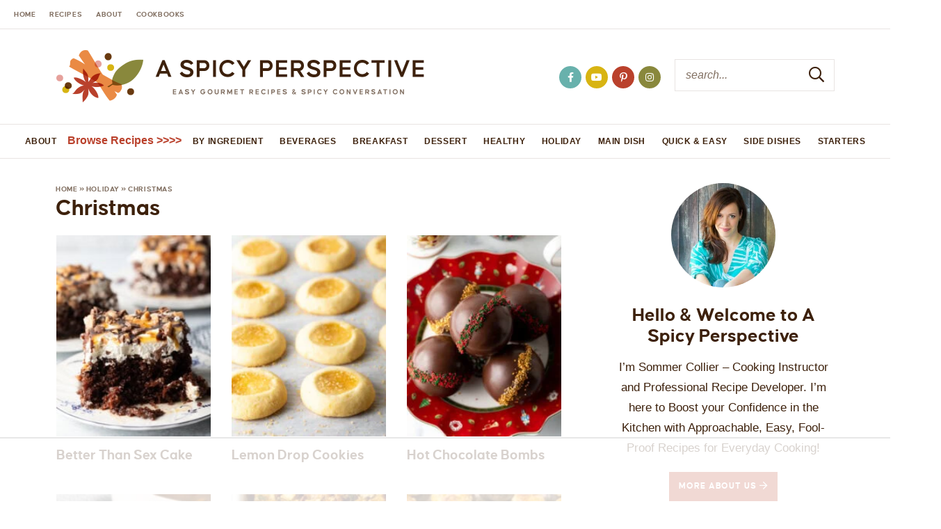

--- FILE ---
content_type: text/html; charset=UTF-8
request_url: https://www.aspicyperspective.com/category/holiday-2/christmas-2/page/5/
body_size: 65829
content:
<!DOCTYPE html>
<html lang="en-US">
<head>
<meta charset="UTF-8" />
<meta name="viewport" content="width=device-width, initial-scale=1" />
<link rel="profile" href="https://gmpg.org/xfn/11" />

<script data-no-optimize="1" data-cfasync="false">!function(){"use strict";const t={adt_ei:{identityApiKey:"plainText",source:"url",type:"plaintext",priority:1},adt_eih:{identityApiKey:"sha256",source:"urlh",type:"hashed",priority:2},sh_kit:{identityApiKey:"sha256",source:"urlhck",type:"hashed",priority:3}},e=Object.keys(t);function i(t){return function(t){const e=t.match(/((?=([a-z0-9._!#$%+^&*()[\]<>-]+))\2@[a-z0-9._-]+\.[a-z0-9._-]+)/gi);return e?e[0]:""}(function(t){return t.replace(/\s/g,"")}(t.toLowerCase()))}!async function(){const n=new URL(window.location.href),o=n.searchParams;let a=null;const r=Object.entries(t).sort(([,t],[,e])=>t.priority-e.priority).map(([t])=>t);for(const e of r){const n=o.get(e),r=t[e];if(!n||!r)continue;const c=decodeURIComponent(n),d="plaintext"===r.type&&i(c),s="hashed"===r.type&&c;if(d||s){a={value:c,config:r};break}}if(a){const{value:t,config:e}=a;window.adthrive=window.adthrive||{},window.adthrive.cmd=window.adthrive.cmd||[],window.adthrive.cmd.push(function(){window.adthrive.identityApi({source:e.source,[e.identityApiKey]:t},({success:i,data:n})=>{i?window.adthrive.log("info","Plugin","detectEmails",`Identity API called with ${e.type} email: ${t}`,n):window.adthrive.log("warning","Plugin","detectEmails",`Failed to call Identity API with ${e.type} email: ${t}`,n)})})}!function(t,e){const i=new URL(e);t.forEach(t=>i.searchParams.delete(t)),history.replaceState(null,"",i.toString())}(e,n)}()}();
</script><meta name='robots' content='noindex, follow' />
	<style>img:is([sizes="auto" i], [sizes^="auto," i]) { contain-intrinsic-size: 3000px 1500px }</style>
	<link rel='preconnect' href='https://www.googletagmanager.com' crossorigin>
<link rel='preconnect' href='https://c.slickstream.com' crossorigin>
<link rel='preconnect' href='https://ads.adthrive.com' crossorigin>
<link rel='preconnect' href='https://cdn.adthrive.com' crossorigin>
<link rel='preconnect' href='https://a.omappapi.com' crossorigin>
<link rel='preconnect' href='https://c04f.app.slickstream.com' crossorigin>
<link rel='preconnect' href='https://c04b.app.slickstream.com' crossorigin>
<link rel='preconnect' href='https://stories.slickstream.com' crossorigin>
<link rel='preconnect' href='https://app.slickstream.com' crossorigin>
<link rel='dns-prefetch' href='//scripts.stay22.com'>
<link rel='dns-prefetch' href='//static.trueanthem.com'>
<link rel='dns-prefetch' href='//cdn.debugbear.com'>
<link rel='dns-prefetch' href='//clarity.ms'>
<style data-no-optimize="1" data-cfasync="false">
	.adthrive-ad {
		margin-top: 10px;
		margin-bottom: 10px;
		text-align: center;
		overflow-x: visible;
		clear: both;
		line-height: 0;
	}
	.adthrive-device-desktop .adthrive-recipe,
.adthrive-device-tablet .adthrive-recipe {
	float: right;
	clear: right;
	margin-left: 10px;
}
.wprm-call-to-action {
clear: both;
}

#text-120, #text-122 {
margin-bottom: 10px;
}

body.adthrive-device-desktop .headerad.row {
min-height: 100px !Important;
}

body.adthrive-device-phone .wrapper {
padding-left:10px;
padding-right:10px;
}

.adthrive-wrapper-float-close {
transform: scale(1.2, 1.2);
}

.adthrive-sticky-outstream>.adthrive-wrapper-float-close.adthrive-wrapper-close-bkgd-50 {
left: 20px;
}

/* Print Preview pages */
body.wprm-print .adthrive-sidebar {
    right: 10px;
    min-width: 250px;
    max-width: 320px
}

body.wprm-print .adthrive-sidebar:not(.adthrive-stuck) {
    position: absolute;
    top: 275px;
}

@media screen and (max-width: 1299px) {
    body.wprm-print.adthrive-device-desktop .wprm-recipe {
        margin-left: 25px;
        max-width: 650px;
    }
}
/* END - Print Preview pages */

 body.archive .adthrive-content {
    flex: 0 0 100%; 
  }
</style>
<script data-no-optimize="1" data-cfasync="false">
	window.adthriveCLS = {
		enabledLocations: ['Content', 'Recipe'],
		injectedSlots: [],
		injectedFromPlugin: true,
		branch: '141e889',bucket: 'prod',			};
	window.adthriveCLS.siteAds = {"betaTester":false,"targeting":[{"value":"52e41fac28963d1e058a10c0","key":"siteId"},{"value":"6233884d0e5a277088f8d12d","key":"organizationId"},{"value":"A Spicy Perspective","key":"siteName"},{"value":"AdThrive Premium","key":"service"},{"value":"on","key":"bidding"},{"value":["Food","Travel"],"key":"verticals"}],"siteUrl":"http://aspicyperspective.com","siteId":"52e41fac28963d1e058a10c0","siteName":"A Spicy Perspective","breakpoints":{"tablet":768,"desktop":1024},"cloudflare":{"version":"1.0.0"},"adUnits":[{"sequence":null,"thirdPartyAdUnitName":null,"targeting":[{"value":["Header"],"key":"location"}],"devices":["tablet"],"name":"Header","sticky":false,"location":"Header","dynamic":{"pageSelector":"","spacing":0,"max":1,"lazyMax":null,"enable":true,"lazy":false,"elementSelector":"#content","skip":0,"classNames":[],"position":"afterbegin","every":1,"enabled":true},"stickyOverlapSelector":"","adSizes":[[728,90],[320,50],[468,60],[970,90],[1,1],[320,100],[970,250],[300,50],[728,250]],"priority":399,"autosize":true},{"sequence":9,"thirdPartyAdUnitName":null,"targeting":[{"value":["Sidebar"],"key":"location"},{"value":true,"key":"sticky"}],"devices":["desktop"],"name":"Sidebar_9","sticky":true,"location":"Sidebar","dynamic":{"pageSelector":"","spacing":0,"max":1,"lazyMax":null,"enable":true,"lazy":false,"elementSelector":".sidebar","skip":0,"classNames":[],"position":"beforeend","every":1,"enabled":true},"stickyOverlapSelector":".footer, .wrapper > .span_content_full","adSizes":[[160,600],[336,280],[320,50],[300,600],[250,250],[1,1],[320,100],[300,1050],[300,50],[300,420],[300,250]],"priority":291,"autosize":true},{"sequence":null,"thirdPartyAdUnitName":null,"targeting":[{"value":["Content"],"key":"location"}],"devices":["desktop","tablet"],"name":"Content","sticky":false,"location":"Content","dynamic":{"pageSelector":"body.archive","spacing":1,"max":3,"lazyMax":null,"enable":true,"lazy":false,"elementSelector":".archives > .item:nth-of-type(9n)","skip":0,"classNames":[],"position":"afterend","every":1,"enabled":true},"stickyOverlapSelector":"","adSizes":[[728,90],[336,280],[320,50],[468,60],[970,90],[250,250],[1,1],[320,100],[970,250],[1,2],[300,50],[300,300],[552,334],[728,250],[300,250]],"priority":199,"autosize":true},{"sequence":null,"thirdPartyAdUnitName":null,"targeting":[{"value":["Content"],"key":"location"}],"devices":["phone"],"name":"Content","sticky":false,"location":"Content","dynamic":{"pageSelector":"body.archive","spacing":1,"max":3,"lazyMax":null,"enable":true,"lazy":false,"elementSelector":".archives > .item:nth-of-type(6n)","skip":0,"classNames":[],"position":"afterend","every":1,"enabled":true},"stickyOverlapSelector":"","adSizes":[[728,90],[336,280],[320,50],[468,60],[970,90],[250,250],[1,1],[320,100],[970,250],[1,2],[300,50],[300,300],[552,334],[728,250],[300,250]],"priority":199,"autosize":true},{"sequence":null,"thirdPartyAdUnitName":null,"targeting":[{"value":["Content"],"key":"location"}],"devices":["desktop","tablet","phone"],"name":"Content","sticky":false,"location":"Content","dynamic":{"pageSelector":"body.single","spacing":1,"max":4,"lazyMax":95,"enable":true,"lazy":true,"elementSelector":".post-content > *:not(h2):not(h3):not(#dpsp-post-content-markup):not(#more-8880)","skip":4,"classNames":[],"position":"afterend","every":1,"enabled":true},"stickyOverlapSelector":"","adSizes":[[728,90],[336,280],[320,50],[468,60],[970,90],[250,250],[1,1],[320,100],[970,250],[1,2],[300,50],[300,300],[552,334],[728,250],[300,250]],"priority":199,"autosize":true},{"sequence":null,"thirdPartyAdUnitName":null,"targeting":[{"value":["Recipe"],"key":"location"}],"devices":["tablet","desktop"],"name":"Recipe","sticky":false,"location":"Recipe","dynamic":{"pageSelector":"","spacing":0.6,"max":5,"lazyMax":1,"enable":true,"lazy":true,"elementSelector":".wprm-recipe-ingredients-container li, .wprm-recipe-instructions-container li, .wprm-recipe-notes span, .wprm-recipe-notes li, .wprm-nutrition-label-container ","skip":0,"classNames":[],"position":"beforebegin","every":1,"enabled":true},"stickyOverlapSelector":"","adSizes":[[320,50],[250,250],[1,1],[320,100],[1,2],[300,50],[320,300],[300,390],[300,250]],"priority":-101,"autosize":true},{"sequence":5,"thirdPartyAdUnitName":null,"targeting":[{"value":["Recipe"],"key":"location"}],"devices":["phone"],"name":"Recipe_5","sticky":false,"location":"Recipe","dynamic":{"pageSelector":"","spacing":0,"max":1,"lazyMax":null,"enable":true,"lazy":false,"elementSelector":".wprm-recipe-ingredients-container","skip":0,"classNames":[],"position":"beforebegin","every":1,"enabled":true},"stickyOverlapSelector":"","adSizes":[[320,50],[250,250],[1,1],[320,100],[1,2],[300,50],[320,300],[300,390],[300,250]],"priority":-105,"autosize":true},{"sequence":1,"thirdPartyAdUnitName":null,"targeting":[{"value":["Recipe"],"key":"location"}],"devices":["phone"],"name":"Recipe_1","sticky":false,"location":"Recipe","dynamic":{"pageSelector":"","spacing":0.7,"max":1,"lazyMax":9,"enable":true,"lazy":true,"elementSelector":".wprm-recipe-ingredients-container, .wprm-recipe-instructions-container li, .wprm-recipe-notes-container, .wprm-nutrition-label-container ","skip":0,"classNames":[],"position":"afterend","every":1,"enabled":true},"stickyOverlapSelector":"","adSizes":[[320,50],[250,250],[1,1],[320,100],[1,2],[300,50],[320,300],[300,390],[300,250]],"priority":-101,"autosize":true},{"sequence":null,"thirdPartyAdUnitName":null,"targeting":[{"value":["Below Post"],"key":"location"}],"devices":["desktop","phone","tablet"],"name":"Below_Post","sticky":false,"location":"Below Post","dynamic":{"pageSelector":"body.single","spacing":0.6,"max":0,"lazyMax":10,"enable":true,"lazy":true,"elementSelector":".post-content, .comments-area  > * li","skip":0,"classNames":[],"position":"afterend","every":0,"enabled":true},"stickyOverlapSelector":"","adSizes":[[728,90],[336,280],[320,50],[468,60],[250,250],[1,1],[320,100],[300,250],[970,250],[728,250]],"priority":99,"autosize":true},{"sequence":null,"thirdPartyAdUnitName":null,"targeting":[{"value":["Footer"],"key":"location"},{"value":true,"key":"sticky"}],"devices":["tablet","desktop","phone"],"name":"Footer","sticky":true,"location":"Footer","dynamic":{"pageSelector":"","spacing":0,"max":1,"lazyMax":null,"enable":true,"lazy":false,"elementSelector":"body","skip":0,"classNames":[],"position":"beforeend","every":1,"enabled":true},"stickyOverlapSelector":"","adSizes":[[320,50],[320,100],[728,90],[970,90],[468,60],[1,1],[300,50]],"priority":-1,"autosize":true},{"sequence":null,"thirdPartyAdUnitName":null,"targeting":[{"value":["Header"],"key":"location"}],"devices":["desktop","tablet"],"name":"Header","sticky":false,"location":"Header","dynamic":{"pageSelector":"body.wprm-print","spacing":0,"max":1,"lazyMax":null,"enable":true,"lazy":false,"elementSelector":"#wprm-print-header","skip":0,"classNames":[],"position":"afterend","every":1,"enabled":true},"stickyOverlapSelector":"","adSizes":[[300,50],[320,50],[320,100],[468,60],[728,90],[970,90]],"priority":399,"autosize":true},{"sequence":9,"thirdPartyAdUnitName":null,"targeting":[{"value":["Sidebar"],"key":"location"},{"value":true,"key":"sticky"}],"devices":["desktop"],"name":"Sidebar_9","sticky":true,"location":"Sidebar","dynamic":{"pageSelector":"body.wprm-print","spacing":0,"max":1,"lazyMax":null,"enable":true,"lazy":false,"elementSelector":"body.wprm-print","skip":0,"classNames":[],"position":"beforeend","every":1,"enabled":true},"stickyOverlapSelector":".adthrive-footer-message","adSizes":[[160,600],[336,280],[320,50],[300,600],[250,250],[1,1],[320,100],[300,1050],[300,50],[300,420],[300,250]],"priority":291,"autosize":true},{"sequence":null,"thirdPartyAdUnitName":null,"targeting":[{"value":["Content"],"key":"location"}],"devices":["desktop","tablet","phone"],"name":"Content","sticky":false,"location":"Content","dynamic":{"pageSelector":"body.single, body.page","spacing":1,"max":4,"lazyMax":95,"enable":true,"lazy":true,"elementSelector":".post-content > .wprm-recipe-roundup-item:nth-of-type(3n)","skip":0,"classNames":[],"position":"afterend","every":1,"enabled":true},"stickyOverlapSelector":"","adSizes":[[728,90],[336,280],[320,50],[468,60],[970,90],[250,250],[1,1],[320,100],[970,250],[1,2],[300,50],[300,300],[552,334],[728,250],[300,250]],"priority":199,"autosize":true},{"sequence":3,"thirdPartyAdUnitName":null,"targeting":[{"value":["Recipe"],"key":"location"}],"devices":["phone"],"name":"Recipe_3","sticky":false,"location":"Recipe","dynamic":{"pageSelector":"","spacing":0,"max":1,"lazyMax":null,"enable":true,"lazy":false,"elementSelector":"#ingredients","skip":0,"classNames":[],"position":"beforebegin","every":1,"enabled":true},"stickyOverlapSelector":"","adSizes":[[320,50],[250,250],[1,1],[320,100],[1,2],[300,50],[320,300],[300,390],[300,250]],"priority":-103,"autosize":true},{"sequence":null,"thirdPartyAdUnitName":null,"targeting":[{"value":["Recipe"],"key":"location"}],"devices":["phone","tablet","desktop"],"name":"Recipe","sticky":false,"location":"Recipe","dynamic":{"pageSelector":"body.single, body.page","spacing":0,"max":1,"lazyMax":null,"enable":true,"lazy":false,"elementSelector":".recipe .instructions","skip":0,"classNames":[],"position":"afterbegin","every":1,"enabled":true},"stickyOverlapSelector":"","adSizes":[[320,50],[250,250],[1,1],[320,100],[1,2],[300,50],[320,300],[300,390],[300,250]],"priority":-101,"autosize":true},{"sequence":2,"thirdPartyAdUnitName":null,"targeting":[{"value":["Recipe"],"key":"location"}],"devices":["phone","tablet","desktop"],"name":"Recipe_2","sticky":false,"location":"Recipe","dynamic":{"pageSelector":"","spacing":0,"max":1,"lazyMax":null,"enable":true,"lazy":false,"elementSelector":".instructions","skip":0,"classNames":[],"position":"afterend","every":1,"enabled":true},"stickyOverlapSelector":"","adSizes":[[320,50],[250,250],[1,1],[320,100],[1,2],[300,50],[320,300],[300,390],[300,250]],"priority":-102,"autosize":true}],"adDensityLayout":{"mobile":{"adDensity":0.24,"onePerViewport":false},"pageOverrides":[],"desktop":{"adDensity":0.2,"onePerViewport":false}},"adDensityEnabled":true,"siteExperiments":[],"adTypes":{"sponsorTileDesktop":true,"interscrollerDesktop":true,"nativeBelowPostDesktop":true,"miniscroller":true,"largeFormatsMobile":true,"nativeMobileContent":true,"inRecipeRecommendationMobile":true,"nativeMobileRecipe":true,"sponsorTileMobile":true,"expandableCatalogAdsMobile":true,"frameAdsMobile":true,"outstreamMobile":true,"nativeHeaderMobile":true,"frameAdsDesktop":true,"inRecipeRecommendationDesktop":true,"expandableFooterDesktop":true,"nativeDesktopContent":true,"outstreamDesktop":true,"animatedFooter":true,"skylineHeader":true,"expandableFooter":true,"nativeDesktopSidebar":true,"videoFootersMobile":true,"videoFootersDesktop":true,"interscroller":true,"nativeDesktopRecipe":true,"nativeHeaderDesktop":true,"nativeBelowPostMobile":true,"expandableCatalogAdsDesktop":true,"largeFormatsDesktop":true},"adOptions":{"theTradeDesk":true,"undertone":true,"sidebarConfig":{"dynamicStickySidebar":{"minHeight":2400,"enabled":true,"blockedSelectors":[]}},"footerCloseButton":true,"teads":true,"seedtag":true,"pmp":true,"thirtyThreeAcross":true,"sharethrough":true,"optimizeVideoPlayersForEarnings":true,"removeVideoTitleWrapper":true,"pubMatic":true,"contentTermsFooterEnabled":false,"chicory":true,"infiniteScroll":false,"longerVideoAdPod":true,"yahoossp":true,"spa":false,"stickyContainerConfig":{"recipeDesktop":{"minHeight":null,"enabled":false},"blockedSelectors":[],"stickyHeaderSelectors":[],"content":{"minHeight":null,"enabled":false},"recipeMobile":{"minHeight":null,"enabled":false}},"gatedPrint":{"printClasses":[],"siteEmailServiceProviderId":"89359533-1079-4176-92d1-92373cbf61b6","defaultOptIn":true,"closeButtonEnabled":false,"enabled":true,"newsletterPromptEnabled":true},"yieldmo":true,"footerSelector":"","consentMode":{"enabled":false,"customVendorList":""},"amazonUAM":true,"gamMCMEnabled":true,"gamMCMChildNetworkCode":"15698503","stickyContainerAds":false,"rubicon":true,"conversant":true,"openx":true,"customCreativeEnabled":true,"mobileHeaderHeight":1,"secColor":"#000000","unruly":true,"mediaGrid":true,"bRealTime":true,"adInViewTime":null,"gumgum":true,"comscoreFooter":true,"desktopInterstitial":false,"contentAdXExpansionDesktop":true,"amx":true,"footerCloseButtonDesktop":false,"ozone":true,"isAutoOptimized":false,"comscoreTAL":true,"targetaff":true,"bgColor":"#FFFFFF","advancePlaylistOptions":{"playlistPlayer":{"enabled":true},"relatedPlayer":{"enabled":true,"applyToFirst":true}},"kargo":true,"max30SecondVideoAdPod":false,"liveRampATS":true,"footerCloseButtonMobile":false,"interstitialBlockedPageSelectors":"","prioritizeShorterVideoAds":true,"allowSmallerAdSizes":true,"comscore":"Food","blis":true,"wakeLock":{"desktopEnabled":true,"mobileValue":15,"mobileEnabled":true,"desktopValue":30},"mobileInterstitial":false,"tripleLift":true,"sensitiveCategories":["alc","cbd","cosm","dat","gamc","pol","rel","sst","ssr","srh","ske","tob","wtl"],"liveRamp":true,"adthriveEmailIdentity":true,"criteo":true,"nativo":true,"infiniteScrollOptions":{"selector":"","heightThreshold":0},"siteAttributes":{"mobileHeaderSelectors":[],"desktopHeaderSelectors":[]},"dynamicContentSlotLazyLoading":true,"clsOptimizedAds":true,"ogury":true,"verticals":["Food","Travel"],"inImage":false,"stackadapt":true,"usCMP":{"enabled":false,"regions":[]},"contentAdXExpansionMobile":true,"advancePlaylist":true,"medianet":true,"delayLoading":true,"inImageZone":null,"appNexus":true,"rise":true,"liveRampId":"","infiniteScrollRefresh":false,"indexExchange":true},"siteAdsProfiles":[],"thirdPartySiteConfig":{"partners":{"discounts":[]}},"featureRollouts":{"disable-restart-sticky-video-inactive":{"featureRolloutId":51,"data":null,"enabled":true},"disable-delay-loading-good-cwv":{"featureRolloutId":43,"data":null,"enabled":true}},"videoPlayers":{"contextual":{"autoplayCollapsibleEnabled":false,"overrideEmbedLocation":false,"defaultPlayerType":"static"},"videoEmbed":"wordpress","footerSelector":".footer","contentSpecificPlaylists":[{"isDraft":true,"playlistId":"f1RoX5or","categories":[],"shuffle":false},{"isDraft":true,"playlistId":"cn3IwvAS","categories":[],"shuffle":false}],"players":[{"playlistId":"IrEFKESw","pageSelector":"body.single, body.page","devices":["mobile"],"mobileLocation":"top-center","description":"","skip":0,"title":"My Latest Recipes","type":"stickyPlaylist","enabled":true,"footerSelector":".footer","formattedType":"Sticky Playlist","elementSelector":".post-content > *:has(img):not(.dpsp-post-pinterest-image-hidden) ~ *:not(h2):not(h3)","id":4045955,"position":"afterend","saveVideoCloseState":false,"shuffle":true,"mobileHeaderSelector":"#cmtb","playerId":"hXrzCNUF"},{"devices":["desktop","mobile"],"formattedType":"Stationary Related","description":"","id":4045951,"title":"Stationary related player - desktop and mobile","type":"stationaryRelated","enabled":true,"playerId":"uRHDJEjF"},{"playlistId":"IrEFKESw","pageSelector":"body.single, body.page","devices":["desktop"],"description":"","skip":0,"title":"My Latest Recipes","type":"stickyPlaylist","enabled":true,"footerSelector":".footer","formattedType":"Sticky Playlist","elementSelector":".post-content > *:has(img):not(.dpsp-post-pinterest-image-hidden) ~ *:not(h2):not(h3)","id":4045954,"position":"afterend","saveVideoCloseState":false,"shuffle":true,"mobileHeaderSelector":null,"playerId":"hXrzCNUF"}],"partners":{"theTradeDesk":true,"unruly":true,"mediaGrid":true,"undertone":true,"gumgum":true,"seedtag":true,"amx":true,"ozone":true,"pmp":true,"kargo":true,"stickyOutstream":{"desktop":{"enabled":true},"blockedPageSelectors":"","mobileLocation":"bottom-left","allowOnHomepage":true,"mobile":{"enabled":true},"saveVideoCloseState":false,"mobileHeaderSelector":"#cmtb","allowForPageWithStickyPlayer":{"enabled":true}},"sharethrough":true,"blis":true,"tripleLift":true,"pubMatic":true,"criteo":true,"yahoossp":true,"nativo":true,"stackadapt":true,"yieldmo":true,"amazonUAM":true,"medianet":true,"rubicon":true,"appNexus":true,"rise":true,"openx":true,"indexExchange":true}}};</script>

<script data-no-optimize="1" data-cfasync="false">
(function(w, d) {
	w.adthrive = w.adthrive || {};
	w.adthrive.cmd = w.adthrive.cmd || [];
	w.adthrive.plugin = 'adthrive-ads-3.9.0';
	w.adthrive.host = 'ads.adthrive.com';
	w.adthrive.integration = 'plugin';

	var commitParam = (w.adthriveCLS && w.adthriveCLS.bucket !== 'prod' && w.adthriveCLS.branch) ? '&commit=' + w.adthriveCLS.branch : '';

	var s = d.createElement('script');
	s.async = true;
	s.referrerpolicy='no-referrer-when-downgrade';
	s.src = 'https://' + w.adthrive.host + '/sites/52e41fac28963d1e058a10c0/ads.min.js?referrer=' + w.encodeURIComponent(w.location.href) + commitParam + '&cb=' + (Math.floor(Math.random() * 100) + 1) + '';
	var n = d.getElementsByTagName('script')[0];
	n.parentNode.insertBefore(s, n);
})(window, document);
</script>
<link rel="dns-prefetch" href="https://ads.adthrive.com/"><link rel="preconnect" href="https://ads.adthrive.com/"><link rel="preconnect" href="https://ads.adthrive.com/" crossorigin>
	<!-- This site is optimized with the Yoast SEO Premium plugin v26.0 (Yoast SEO v26.0) - https://yoast.com/wordpress/plugins/seo/ -->
	<title>Christmas Recipe Archives (Holiday Recipes) - Page 5 of 8 - A Spicy Perspective</title><link rel="preload" href="/wp-content/themes/aspicyperspective.v5/images/logo@2x.png" as="image" fetchpriority="high"><link rel="preload" href="https://www.aspicyperspective.com/wp-content/themes/aspicyperspective.v5/mobile-header/logo-mobile.png" as="image" fetchpriority="high" /><link rel="preload" href="https://www.aspicyperspective.com/wp-content/themes/aspicyperspective.v5/images/logo@2x.png" as="image" imagesrcset="https://www.aspicyperspective.com/wp-content/themes/aspicyperspective.v5/images/logo.png 1x,
	               https://www.aspicyperspective.com/wp-content/themes/aspicyperspective.v5/images/logo@2x.png 2x" fetchpriority="high" /><link rel="preload" href="https://www.aspicyperspective.com/wp-content/uploads/2021/08/Retro-Better-Than-Sex-Cake-Recipe-27-200x260.jpg" as="image" imagesrcset="https://www.aspicyperspective.com/wp-content/uploads/2021/08/Retro-Better-Than-Sex-Cake-Recipe-27-200x260.jpg 200w, https://www.aspicyperspective.com/wp-content/uploads/2021/08/Retro-Better-Than-Sex-Cake-Recipe-27-400x520.jpg 400w, https://www.aspicyperspective.com/wp-content/uploads/2021/08/Retro-Better-Than-Sex-Cake-Recipe-27-280x364.jpg 280w, https://www.aspicyperspective.com/wp-content/uploads/2021/08/Retro-Better-Than-Sex-Cake-Recipe-27-560x728.jpg 560w, https://www.aspicyperspective.com/wp-content/uploads/2021/08/Retro-Better-Than-Sex-Cake-Recipe-27-140x182.jpg 140w, https://www.aspicyperspective.com/wp-content/uploads/2021/08/Retro-Better-Than-Sex-Cake-Recipe-27-340x442.jpg 340w, https://www.aspicyperspective.com/wp-content/uploads/2021/08/Retro-Better-Than-Sex-Cake-Recipe-27-680x884.jpg 680w" imagesizes="(max-width: 200px) 100vw, 200px" fetchpriority="high" /><link rel="preload" href="/wp-content/themes/aspicyperspective.v5/style.css" as="style" onload="this.rel='stylesheet';this.removeAttribute('onload');" fetchpriority="high">
	<meta name="description" content="Celebrate the season with our collection of unforgettable Christmas Recipes! From cookies to festive feasts, we&#039;ve got all the holiday recipes you need!" />
	<meta property="og:locale" content="en_US" />
	<meta property="og:type" content="article" />
	<meta property="og:title" content="Christmas Archives" />
	<meta property="og:description" content="Celebrate the season with our collection of unforgettable Christmas Recipes! From cookies to festive feasts, we&#039;ve got all the holiday recipes you need!" />
	<meta property="og:url" content="https://www.aspicyperspective.com/category/holiday-2/christmas-2/" />
	<meta property="og:site_name" content="A Spicy Perspective" />
	<script type="application/ld+json" class="yoast-schema-graph">{"@context":"https://schema.org","@graph":[{"@type":"CollectionPage","@id":"https://www.aspicyperspective.com/category/holiday-2/christmas-2/","url":"https://www.aspicyperspective.com/category/holiday-2/christmas-2/page/5/","name":"Christmas Recipe Archives (Holiday Recipes) - Page 5 of 8 - A Spicy Perspective","isPartOf":{"@id":"https://www.aspicyperspective.com/#website"},"primaryImageOfPage":{"@id":"https://www.aspicyperspective.com/category/holiday-2/christmas-2/page/5/#primaryimage"},"image":{"@id":"https://www.aspicyperspective.com/category/holiday-2/christmas-2/page/5/#primaryimage"},"thumbnailUrl":"https://www.aspicyperspective.com/wp-content/uploads/2021/08/Retro-Better-Than-Sex-Cake-Recipe-27.jpg","description":"Celebrate the season with our collection of unforgettable Christmas Recipes! From cookies to festive feasts, we've got all the holiday recipes you need!","breadcrumb":{"@id":"https://www.aspicyperspective.com/category/holiday-2/christmas-2/page/5/#breadcrumb"},"inLanguage":"en-US"},{"@type":"ImageObject","inLanguage":"en-US","@id":"https://www.aspicyperspective.com/category/holiday-2/christmas-2/page/5/#primaryimage","url":"https://www.aspicyperspective.com/wp-content/uploads/2021/08/Retro-Better-Than-Sex-Cake-Recipe-27.jpg","contentUrl":"https://www.aspicyperspective.com/wp-content/uploads/2021/08/Retro-Better-Than-Sex-Cake-Recipe-27.jpg","width":1200,"height":1671},{"@type":"BreadcrumbList","@id":"https://www.aspicyperspective.com/category/holiday-2/christmas-2/page/5/#breadcrumb","itemListElement":[{"@type":"ListItem","position":1,"name":"Home","item":"https://www.aspicyperspective.com/"},{"@type":"ListItem","position":2,"name":"Holiday","item":"https://www.aspicyperspective.com/category/holiday-2/"},{"@type":"ListItem","position":3,"name":"Christmas"}]},{"@type":"WebSite","@id":"https://www.aspicyperspective.com/#website","url":"https://www.aspicyperspective.com/","name":"A Spicy Perspective","description":"Approachable, Easy Recipes for Everyday Cooking","alternateName":"Spicy Perspective","potentialAction":[{"@type":"SearchAction","target":{"@type":"EntryPoint","urlTemplate":"https://www.aspicyperspective.com/?s={search_term_string}"},"query-input":{"@type":"PropertyValueSpecification","valueRequired":true,"valueName":"search_term_string"}}],"inLanguage":"en-US"}]}</script>
	<!-- / Yoast SEO Premium plugin. -->


<script type="pmdelayedscript" data-cfasync="false" data-no-optimize="1" data-no-defer="1" data-no-minify="1">(()=>{"use strict";const e=[400,500,600,700,800,900],t=e=>`wprm-min-${e}`,n=e=>`wprm-max-${e}`,s=new Set,o="ResizeObserver"in window,r=o?new ResizeObserver((e=>{for(const t of e)c(t.target)})):null,i=.5/(window.devicePixelRatio||1);function c(s){const o=s.getBoundingClientRect().width||0;for(let r=0;r<e.length;r++){const c=e[r],a=o<=c+i;o>c+i?s.classList.add(t(c)):s.classList.remove(t(c)),a?s.classList.add(n(c)):s.classList.remove(n(c))}}function a(e){s.has(e)||(s.add(e),r&&r.observe(e),c(e))}!function(e=document){e.querySelectorAll(".wprm-recipe").forEach(a)}();if(new MutationObserver((e=>{for(const t of e)for(const e of t.addedNodes)e instanceof Element&&(e.matches?.(".wprm-recipe")&&a(e),e.querySelectorAll?.(".wprm-recipe").forEach(a))})).observe(document.documentElement,{childList:!0,subtree:!0}),!o){let e=0;addEventListener("resize",(()=>{e&&cancelAnimationFrame(e),e=requestAnimationFrame((()=>s.forEach(c)))}),{passive:!0})}})();</script>
<link rel='stylesheet' id='wp-block-library-css' href='https://www.aspicyperspective.com/wp-includes/css/dist/block-library/style.min.css' type='text/css' media='all' />
<style id='classic-theme-styles-inline-css' type='text/css'>
/*! This file is auto-generated */
.wp-block-button__link{color:#fff;background-color:#32373c;border-radius:9999px;box-shadow:none;text-decoration:none;padding:calc(.667em + 2px) calc(1.333em + 2px);font-size:1.125em}.wp-block-file__button{background:#32373c;color:#fff;text-decoration:none}
</style>
<link rel='stylesheet' id='convertkit-broadcasts-css' href='https://www.aspicyperspective.com/wp-content/plugins/convertkit/resources/frontend/css/broadcasts.css' type='text/css' media='all' />
<link rel="stylesheet" id="convertkit-button-css" href="https://www.aspicyperspective.com/wp-content/cache/perfmatters/www.aspicyperspective.com/minify/0180a2cf6991.button.min.css" type="text/css" media="all">
<link rel="stylesheet" id="convertkit-form-css" href="https://www.aspicyperspective.com/wp-content/cache/perfmatters/www.aspicyperspective.com/minify/111ccbb92f0b.form.min.css" type="text/css" media="all">
<link rel="stylesheet" id="convertkit-form-builder-field-css" href="https://www.aspicyperspective.com/wp-content/cache/perfmatters/www.aspicyperspective.com/minify/d5df50542d18.form-builder.min.css" type="text/css" media="all">
<link rel="stylesheet" id="convertkit-form-builder-css" href="https://www.aspicyperspective.com/wp-content/cache/perfmatters/www.aspicyperspective.com/minify/d5df50542d18.form-builder.min.css" type="text/css" media="all">
<style id='global-styles-inline-css' type='text/css'>
:root{--wp--preset--aspect-ratio--square: 1;--wp--preset--aspect-ratio--4-3: 4/3;--wp--preset--aspect-ratio--3-4: 3/4;--wp--preset--aspect-ratio--3-2: 3/2;--wp--preset--aspect-ratio--2-3: 2/3;--wp--preset--aspect-ratio--16-9: 16/9;--wp--preset--aspect-ratio--9-16: 9/16;--wp--preset--color--black: #000000;--wp--preset--color--cyan-bluish-gray: #abb8c3;--wp--preset--color--white: #ffffff;--wp--preset--color--pale-pink: #f78da7;--wp--preset--color--vivid-red: #cf2e2e;--wp--preset--color--luminous-vivid-orange: #ff6900;--wp--preset--color--luminous-vivid-amber: #fcb900;--wp--preset--color--light-green-cyan: #7bdcb5;--wp--preset--color--vivid-green-cyan: #00d084;--wp--preset--color--pale-cyan-blue: #8ed1fc;--wp--preset--color--vivid-cyan-blue: #0693e3;--wp--preset--color--vivid-purple: #9b51e0;--wp--preset--color--darkblue: #429995;--wp--preset--color--blue: #77c9c9;--wp--preset--color--lightblue: #d6efef;--wp--preset--color--yellow: #d8b412;--wp--preset--color--lightyellow: #f5ecc4;--wp--preset--color--red: #ba412c;--wp--preset--color--lightred: #eecfca;--wp--preset--color--tan: #f4f0ea;--wp--preset--color--gray: #816f61;--wp--preset--color--charcoal: #black;--wp--preset--gradient--vivid-cyan-blue-to-vivid-purple: linear-gradient(135deg,rgba(6,147,227,1) 0%,rgb(155,81,224) 100%);--wp--preset--gradient--light-green-cyan-to-vivid-green-cyan: linear-gradient(135deg,rgb(122,220,180) 0%,rgb(0,208,130) 100%);--wp--preset--gradient--luminous-vivid-amber-to-luminous-vivid-orange: linear-gradient(135deg,rgba(252,185,0,1) 0%,rgba(255,105,0,1) 100%);--wp--preset--gradient--luminous-vivid-orange-to-vivid-red: linear-gradient(135deg,rgba(255,105,0,1) 0%,rgb(207,46,46) 100%);--wp--preset--gradient--very-light-gray-to-cyan-bluish-gray: linear-gradient(135deg,rgb(238,238,238) 0%,rgb(169,184,195) 100%);--wp--preset--gradient--cool-to-warm-spectrum: linear-gradient(135deg,rgb(74,234,220) 0%,rgb(151,120,209) 20%,rgb(207,42,186) 40%,rgb(238,44,130) 60%,rgb(251,105,98) 80%,rgb(254,248,76) 100%);--wp--preset--gradient--blush-light-purple: linear-gradient(135deg,rgb(255,206,236) 0%,rgb(152,150,240) 100%);--wp--preset--gradient--blush-bordeaux: linear-gradient(135deg,rgb(254,205,165) 0%,rgb(254,45,45) 50%,rgb(107,0,62) 100%);--wp--preset--gradient--luminous-dusk: linear-gradient(135deg,rgb(255,203,112) 0%,rgb(199,81,192) 50%,rgb(65,88,208) 100%);--wp--preset--gradient--pale-ocean: linear-gradient(135deg,rgb(255,245,203) 0%,rgb(182,227,212) 50%,rgb(51,167,181) 100%);--wp--preset--gradient--electric-grass: linear-gradient(135deg,rgb(202,248,128) 0%,rgb(113,206,126) 100%);--wp--preset--gradient--midnight: linear-gradient(135deg,rgb(2,3,129) 0%,rgb(40,116,252) 100%);--wp--preset--font-size--small: 13px;--wp--preset--font-size--medium: 20px;--wp--preset--font-size--large: 36px;--wp--preset--font-size--x-large: 42px;--wp--preset--spacing--20: 0.44rem;--wp--preset--spacing--30: 0.67rem;--wp--preset--spacing--40: 1rem;--wp--preset--spacing--50: 1.5rem;--wp--preset--spacing--60: 2.25rem;--wp--preset--spacing--70: 3.38rem;--wp--preset--spacing--80: 5.06rem;--wp--preset--shadow--natural: 6px 6px 9px rgba(0, 0, 0, 0.2);--wp--preset--shadow--deep: 12px 12px 50px rgba(0, 0, 0, 0.4);--wp--preset--shadow--sharp: 6px 6px 0px rgba(0, 0, 0, 0.2);--wp--preset--shadow--outlined: 6px 6px 0px -3px rgba(255, 255, 255, 1), 6px 6px rgba(0, 0, 0, 1);--wp--preset--shadow--crisp: 6px 6px 0px rgba(0, 0, 0, 1);}:where(.is-layout-flex){gap: 0.5em;}:where(.is-layout-grid){gap: 0.5em;}body .is-layout-flex{display: flex;}.is-layout-flex{flex-wrap: wrap;align-items: center;}.is-layout-flex > :is(*, div){margin: 0;}body .is-layout-grid{display: grid;}.is-layout-grid > :is(*, div){margin: 0;}:where(.wp-block-columns.is-layout-flex){gap: 2em;}:where(.wp-block-columns.is-layout-grid){gap: 2em;}:where(.wp-block-post-template.is-layout-flex){gap: 1.25em;}:where(.wp-block-post-template.is-layout-grid){gap: 1.25em;}.has-black-color{color: var(--wp--preset--color--black) !important;}.has-cyan-bluish-gray-color{color: var(--wp--preset--color--cyan-bluish-gray) !important;}.has-white-color{color: var(--wp--preset--color--white) !important;}.has-pale-pink-color{color: var(--wp--preset--color--pale-pink) !important;}.has-vivid-red-color{color: var(--wp--preset--color--vivid-red) !important;}.has-luminous-vivid-orange-color{color: var(--wp--preset--color--luminous-vivid-orange) !important;}.has-luminous-vivid-amber-color{color: var(--wp--preset--color--luminous-vivid-amber) !important;}.has-light-green-cyan-color{color: var(--wp--preset--color--light-green-cyan) !important;}.has-vivid-green-cyan-color{color: var(--wp--preset--color--vivid-green-cyan) !important;}.has-pale-cyan-blue-color{color: var(--wp--preset--color--pale-cyan-blue) !important;}.has-vivid-cyan-blue-color{color: var(--wp--preset--color--vivid-cyan-blue) !important;}.has-vivid-purple-color{color: var(--wp--preset--color--vivid-purple) !important;}.has-black-background-color{background-color: var(--wp--preset--color--black) !important;}.has-cyan-bluish-gray-background-color{background-color: var(--wp--preset--color--cyan-bluish-gray) !important;}.has-white-background-color{background-color: var(--wp--preset--color--white) !important;}.has-pale-pink-background-color{background-color: var(--wp--preset--color--pale-pink) !important;}.has-vivid-red-background-color{background-color: var(--wp--preset--color--vivid-red) !important;}.has-luminous-vivid-orange-background-color{background-color: var(--wp--preset--color--luminous-vivid-orange) !important;}.has-luminous-vivid-amber-background-color{background-color: var(--wp--preset--color--luminous-vivid-amber) !important;}.has-light-green-cyan-background-color{background-color: var(--wp--preset--color--light-green-cyan) !important;}.has-vivid-green-cyan-background-color{background-color: var(--wp--preset--color--vivid-green-cyan) !important;}.has-pale-cyan-blue-background-color{background-color: var(--wp--preset--color--pale-cyan-blue) !important;}.has-vivid-cyan-blue-background-color{background-color: var(--wp--preset--color--vivid-cyan-blue) !important;}.has-vivid-purple-background-color{background-color: var(--wp--preset--color--vivid-purple) !important;}.has-black-border-color{border-color: var(--wp--preset--color--black) !important;}.has-cyan-bluish-gray-border-color{border-color: var(--wp--preset--color--cyan-bluish-gray) !important;}.has-white-border-color{border-color: var(--wp--preset--color--white) !important;}.has-pale-pink-border-color{border-color: var(--wp--preset--color--pale-pink) !important;}.has-vivid-red-border-color{border-color: var(--wp--preset--color--vivid-red) !important;}.has-luminous-vivid-orange-border-color{border-color: var(--wp--preset--color--luminous-vivid-orange) !important;}.has-luminous-vivid-amber-border-color{border-color: var(--wp--preset--color--luminous-vivid-amber) !important;}.has-light-green-cyan-border-color{border-color: var(--wp--preset--color--light-green-cyan) !important;}.has-vivid-green-cyan-border-color{border-color: var(--wp--preset--color--vivid-green-cyan) !important;}.has-pale-cyan-blue-border-color{border-color: var(--wp--preset--color--pale-cyan-blue) !important;}.has-vivid-cyan-blue-border-color{border-color: var(--wp--preset--color--vivid-cyan-blue) !important;}.has-vivid-purple-border-color{border-color: var(--wp--preset--color--vivid-purple) !important;}.has-vivid-cyan-blue-to-vivid-purple-gradient-background{background: var(--wp--preset--gradient--vivid-cyan-blue-to-vivid-purple) !important;}.has-light-green-cyan-to-vivid-green-cyan-gradient-background{background: var(--wp--preset--gradient--light-green-cyan-to-vivid-green-cyan) !important;}.has-luminous-vivid-amber-to-luminous-vivid-orange-gradient-background{background: var(--wp--preset--gradient--luminous-vivid-amber-to-luminous-vivid-orange) !important;}.has-luminous-vivid-orange-to-vivid-red-gradient-background{background: var(--wp--preset--gradient--luminous-vivid-orange-to-vivid-red) !important;}.has-very-light-gray-to-cyan-bluish-gray-gradient-background{background: var(--wp--preset--gradient--very-light-gray-to-cyan-bluish-gray) !important;}.has-cool-to-warm-spectrum-gradient-background{background: var(--wp--preset--gradient--cool-to-warm-spectrum) !important;}.has-blush-light-purple-gradient-background{background: var(--wp--preset--gradient--blush-light-purple) !important;}.has-blush-bordeaux-gradient-background{background: var(--wp--preset--gradient--blush-bordeaux) !important;}.has-luminous-dusk-gradient-background{background: var(--wp--preset--gradient--luminous-dusk) !important;}.has-pale-ocean-gradient-background{background: var(--wp--preset--gradient--pale-ocean) !important;}.has-electric-grass-gradient-background{background: var(--wp--preset--gradient--electric-grass) !important;}.has-midnight-gradient-background{background: var(--wp--preset--gradient--midnight) !important;}.has-small-font-size{font-size: var(--wp--preset--font-size--small) !important;}.has-medium-font-size{font-size: var(--wp--preset--font-size--medium) !important;}.has-large-font-size{font-size: var(--wp--preset--font-size--large) !important;}.has-x-large-font-size{font-size: var(--wp--preset--font-size--x-large) !important;}
:where(.wp-block-post-template.is-layout-flex){gap: 1.25em;}:where(.wp-block-post-template.is-layout-grid){gap: 1.25em;}
:where(.wp-block-columns.is-layout-flex){gap: 2em;}:where(.wp-block-columns.is-layout-grid){gap: 2em;}
:root :where(.wp-block-pullquote){font-size: 1.5em;line-height: 1.6;}
</style>
<link rel="stylesheet" id="tbfni-fontello-css" href="https://www.aspicyperspective.com/wp-content/cache/perfmatters/www.aspicyperspective.com/minify/140cfd6df54b.fontello.min.css" type="text/css" media="all">
<link rel="stylesheet" id="tbfni-css-css" href="https://www.aspicyperspective.com/wp-content/cache/perfmatters/www.aspicyperspective.com/minify/0f105cad05eb.tbf-new-tab-icon.min.css" type="text/css" media="all">
<link rel='stylesheet' id='font-awesome-css' href='https://www.aspicyperspective.com/wp-content/themes/aspicyperspective.v5/fontawesome-subset/css/all.css' type='text/css' media='all' />
<link rel="preload" class="mv-grow-style" href="https://www.aspicyperspective.com/wp-content/plugins/social-pug/assets/dist/style-frontend-pro.css" as="style"><noscript><link rel='stylesheet' id='dpsp-frontend-style-pro-css' href='https://www.aspicyperspective.com/wp-content/plugins/social-pug/assets/dist/style-frontend-pro.css' type='text/css' media='all' />
</noscript><style id='dpsp-frontend-style-pro-inline-css' type='text/css'>

				@media screen and ( max-width : 720px ) {
					.dpsp-content-wrapper.dpsp-hide-on-mobile,
					.dpsp-share-text.dpsp-hide-on-mobile {
						display: none;
					}
					.dpsp-has-spacing .dpsp-networks-btns-wrapper li {
						margin:0 2% 10px 0;
					}
					.dpsp-network-btn.dpsp-has-label:not(.dpsp-has-count) {
						max-height: 40px;
						padding: 0;
						justify-content: center;
					}
					.dpsp-content-wrapper.dpsp-size-small .dpsp-network-btn.dpsp-has-label:not(.dpsp-has-count){
						max-height: 32px;
					}
					.dpsp-content-wrapper.dpsp-size-large .dpsp-network-btn.dpsp-has-label:not(.dpsp-has-count){
						max-height: 46px;
					}
				}
			
</style>
<link rel='stylesheet' id='custom-style-css' href='https://www.aspicyperspective.com/wp-content/themes/aspicyperspective.v5/style.css' type='text/css' media='all' />
<link rel="stylesheet" id="responsive-style-css" href="https://www.aspicyperspective.com/wp-content/cache/perfmatters/www.aspicyperspective.com/minify/050f28ed9588.responsive.min.css" type="text/css" media="all">
<link rel="stylesheet" id="custom-mobile-header-style-css" href="https://www.aspicyperspective.com/wp-content/cache/perfmatters/www.aspicyperspective.com/minify/c66f6cbdc859.mobile-header-style.min.css" type="text/css" media="all">
<script data-optimized="1" type="pmdelayedscript" src="https://www.aspicyperspective.com/wp-content/litespeed/js/33b472e4c6108be860a9d0c3a3c405c8.js?ver=405c8" id="jquery-core-js" data-perfmatters-type="text/javascript" data-cfasync="false" data-no-optimize="1" data-no-defer="1" data-no-minify="1"></script>
<script data-optimized="1" type="pmdelayedscript" src="https://www.aspicyperspective.com/wp-content/litespeed/js/ef71ffc32a5f2f86fcb84eb26b597b06.js?ver=97b06" id="jquery-migrate-js" data-perfmatters-type="text/javascript" data-cfasync="false" data-no-optimize="1" data-no-defer="1" data-no-minify="1"></script>
<script data-affiliate-config type="application/json">{"enableLinkMonetizer":true, "enableDynamicLinks": false,"excludeNetworks":["raptive"],"excludeDestinations": ["cj"]}</script>
<meta http-equiv="Content-Security-Policy" content="upgrade-insecure-requests">
<meta name="facebook-domain-verification" content="wg4fu8w15s32476tqhfdhoquymtzg3" />

<!--<script async referrerpolicy="no-referrer-when-downgrade" src="https://affiliate-cdn.raptive.com/affiliate.mvp.min.js"></script>-->

<script src="//static.trueanthem.com/scripts/ta.js" type="pmdelayedscript" data-cfasync="false" data-no-optimize="1" data-no-defer="1" data-no-minify="1"></script>

<script src="https://cdn.debugbear.com/RdJOsrIPq6IF.js" async type="pmdelayedscript" data-cfasync="false" data-no-optimize="1" data-no-defer="1" data-no-minify="1"></script>

<script type="pmdelayedscript" data-perfmatters-type="text/javascript" data-cfasync="false" data-no-optimize="1" data-no-defer="1" data-no-minify="1"> (function(c,l,a,r,i,t,y){ c[a]=c[a]||function(){(c[a].q=c[a].q||[]).push(arguments)}; t=l.createElement(r);t.async=1;t.src="https://www.clarity.ms/tag/"+i; y=l.getElementsByTagName(r)[0];y.parentNode.insertBefore(t,y); })(window, document, "clarity", "script", "sn0p19gvky"); </script><style type="text/css"> .tippy-box[data-theme~="wprm"] { background-color: #333333; color: #FFFFFF; } .tippy-box[data-theme~="wprm"][data-placement^="top"] > .tippy-arrow::before { border-top-color: #333333; } .tippy-box[data-theme~="wprm"][data-placement^="bottom"] > .tippy-arrow::before { border-bottom-color: #333333; } .tippy-box[data-theme~="wprm"][data-placement^="left"] > .tippy-arrow::before { border-left-color: #333333; } .tippy-box[data-theme~="wprm"][data-placement^="right"] > .tippy-arrow::before { border-right-color: #333333; } .tippy-box[data-theme~="wprm"] a { color: #FFFFFF; } .wprm-comment-rating svg { width: 20px !important; height: 20px !important; } img.wprm-comment-rating { width: 100px !important; height: 20px !important; } body { --comment-rating-star-color: #cfb311; } body { --wprm-popup-font-size: 16px; } body { --wprm-popup-background: #ffffff; } body { --wprm-popup-title: #000000; } body { --wprm-popup-content: #444444; } body { --wprm-popup-button-background: #444444; } body { --wprm-popup-button-text: #ffffff; }</style><style type="text/css">.wprm-glossary-term {color: #5A822B;text-decoration: underline;cursor: help;}</style><script type="application/ld+json" id="wl-jsonld-term">[{"description":"Christmas isn't just a holiday, it's a feeling, and in our family, food is a big part of the experience. Whether it's enjoying a sweet breakfast while we open presents or just sitting around the table with a home-cooked meal, there\u2019s something there that's hard to capture on any other day. Cinnamon Twists, Cinnabon Cinnamon Rolls, and Sugar Buns are some of our favorites.\u00a0\r\n\r\nOnce the presents are opened, we shift our sights to dinner. Holidays are the perfect excuse to try something extra special. Whether it be a Stuffed Flank Steak, Juicy Baked Ham, or even a Salmon Coulibiac, you\u2019ll have something to look forward to every year you make it. As you sit around the tree or the table, we hope food can bring the same Christmas magic to your family as it does to ours.\r\nClassic Christmas Recipes","@context":"https:\/\/schema.org","@type":"ItemList","url":"https:\/\/www.aspicyperspective.com\/category\/holiday-2\/christmas-2\/","itemListElement":[{"@type":"ListItem","position":1,"url":"https:\/\/www.aspicyperspective.com\/better-than-sex-cake-retro-recipe\/"},{"@type":"ListItem","position":2,"url":"https:\/\/www.aspicyperspective.com\/lemon-drop-thumbprint-cookies\/"},{"@type":"ListItem","position":3,"url":"https:\/\/www.aspicyperspective.com\/hot-chocolate-balls-with-marshmallows-cocoa-bomb-recipe\/"},{"@type":"ListItem","position":4,"url":"https:\/\/www.aspicyperspective.com\/jamaican-oxtail-stew-recipe\/"},{"@type":"ListItem","position":5,"url":"https:\/\/www.aspicyperspective.com\/savory-butternut-squash-casserole\/"},{"@type":"ListItem","position":6,"url":"https:\/\/www.aspicyperspective.com\/best-cheese-stuffed-mushrooms\/"},{"@type":"ListItem","position":7,"url":"https:\/\/www.aspicyperspective.com\/carrot-souffle\/"},{"@type":"ListItem","position":8,"url":"https:\/\/www.aspicyperspective.com\/impossible-pie-easy-coconut-pie-recipe\/"},{"@type":"ListItem","position":9,"url":"https:\/\/www.aspicyperspective.com\/easy-ginger-candy-recipe\/"},{"@type":"ListItem","position":10,"url":"https:\/\/www.aspicyperspective.com\/hot-buttered-rum\/"},{"@type":"ListItem","position":11,"url":"https:\/\/www.aspicyperspective.com\/easy-microwave-peanut-brittle-recipe\/"},{"@type":"ListItem","position":12,"url":"https:\/\/www.aspicyperspective.com\/best-easy-swedish-meatballs-crockpot-instant-pot\/"},{"@type":"ListItem","position":13,"url":"https:\/\/www.aspicyperspective.com\/cacio-e-pepe-recipe\/"},{"@type":"ListItem","position":14,"url":"https:\/\/www.aspicyperspective.com\/holiday-champagne-punch\/"},{"@type":"ListItem","position":15,"url":"https:\/\/www.aspicyperspective.com\/mint-oreo-chocolate-bark-recipe\/"},{"@type":"ListItem","position":16,"url":"https:\/\/www.aspicyperspective.com\/fluffy-strata-recipe-overnight-breakfast-casserole\/"},{"@type":"ListItem","position":17,"url":"https:\/\/www.aspicyperspective.com\/perky-cranberry-jalapeno-cream-cheese-dip-recipe\/"},{"@type":"ListItem","position":18,"url":"https:\/\/www.aspicyperspective.com\/slow-cooker-honey-garlic-beef-tenderloin\/"},{"@type":"ListItem","position":19,"url":"https:\/\/www.aspicyperspective.com\/best-smoked-prime-rib-au-jus-recipe\/"},{"@type":"ListItem","position":20,"url":"https:\/\/www.aspicyperspective.com\/no-bake-peanut-butter-balls-recipe-best-ever-buckeye-candy\/"},{"@type":"ListItem","position":21,"url":"https:\/\/www.aspicyperspective.com\/linzer-cookies-cut-out-cookies-recipe\/"},{"@type":"ListItem","position":22,"url":"https:\/\/www.aspicyperspective.com\/better-than-cinnabon-cinnamon-rolls-recipe\/"},{"@type":"ListItem","position":23,"url":"https:\/\/www.aspicyperspective.com\/garlic-butter-roasted-parsnips\/"},{"@type":"ListItem","position":24,"url":"https:\/\/www.aspicyperspective.com\/quick-maple-glazed-carrots-with-cinnamon\/"}]}]</script><script type="application/ld+json" id="wl-jsonld">[]</script>         <script type="pmdelayedscript" data-cfasync="false" data-no-optimize="1" data-no-defer="1" data-no-minify="1"> 
(function (s, t, a, y, twenty, two) { 
s.Stay22 = s.Stay22 || {}; 
s.Stay22.params = { lmaID: '689a8dcb76de16ffd2580b9f' }; 
twenty = t.createElement(a); 
two = t.getElementsByTagName(a)[0]; 
twenty.async = 1; 
twenty.src = y; 
two.parentNode.insertBefore(twenty, two); 
})(window, document, 'script', 
'https://scripts.stay22.com/letmeallez.js'); 
</script> 
    

<!-- [slickstream] [[[ START Slickstream Output ]]] -->
<script>console.info(`[slickstream] Page Generated at: 1/22/2026, 12:21:39 AM EST`);</script>
<script>console.info(`[slickstream] Current timestamp: ${(new Date).toLocaleString('en-US', { timeZone: 'America/New_York' })} EST`);</script>
<!-- [slickstream] Page Boot Data: -->
<script class='slickstream-script'>
(function() {
    "slickstream";
    const win = window;
    win.$slickBoot = win.$slickBoot || {};
    win.$slickBoot.d = {"bestBy":1769061462375,"epoch":1762190456003,"siteCode":"VWHMMQZH","services":{"engagementCacheableApiDomain":"https:\/\/c04f.app.slickstream.com\/","engagementNonCacheableApiDomain":"https:\/\/c04b.app.slickstream.com\/","engagementResourcesDomain":"https:\/\/c04f.app.slickstream.com\/","storyCacheableApiDomain":"https:\/\/stories.slickstream.com\/","storyNonCacheableApiDomain":"https:\/\/stories.slickstream.com\/","storyResourcesDomain":"https:\/\/stories.slickstream.com\/","websocketUri":"wss:\/\/c04b-wss.app.slickstream.com\/socket?site=VWHMMQZH"},"bootUrl":"https:\/\/c.slickstream.com\/app\/3.0.0\/boot-loader.js","appUrl":"https:\/\/c.slickstream.com\/app\/3.0.0\/app.js","adminUrl":"","allowList":["aspicyperspective.com"],"abTests":[],"wpPluginTtl":3600,"v2":{"phone":{"placeholders":[],"bootTriggerTimeout":250,"bestBy":1769061462375,"epoch":1762190456003,"siteCode":"VWHMMQZH","services":{"engagementCacheableApiDomain":"https:\/\/c04f.app.slickstream.com\/","engagementNonCacheableApiDomain":"https:\/\/c04b.app.slickstream.com\/","engagementResourcesDomain":"https:\/\/c04f.app.slickstream.com\/","storyCacheableApiDomain":"https:\/\/stories.slickstream.com\/","storyNonCacheableApiDomain":"https:\/\/stories.slickstream.com\/","storyResourcesDomain":"https:\/\/stories.slickstream.com\/","websocketUri":"wss:\/\/c04b-wss.app.slickstream.com\/socket?site=VWHMMQZH"},"bootUrl":"https:\/\/c.slickstream.com\/app\/3.0.0\/boot-loader.js","appUrl":"https:\/\/c.slickstream.com\/app\/3.0.0\/app.js","adminUrl":"","allowList":["aspicyperspective.com"],"abTests":[],"wpPluginTtl":3600},"tablet":{"placeholders":[],"bootTriggerTimeout":250,"bestBy":1769061462375,"epoch":1762190456003,"siteCode":"VWHMMQZH","services":{"engagementCacheableApiDomain":"https:\/\/c04f.app.slickstream.com\/","engagementNonCacheableApiDomain":"https:\/\/c04b.app.slickstream.com\/","engagementResourcesDomain":"https:\/\/c04f.app.slickstream.com\/","storyCacheableApiDomain":"https:\/\/stories.slickstream.com\/","storyNonCacheableApiDomain":"https:\/\/stories.slickstream.com\/","storyResourcesDomain":"https:\/\/stories.slickstream.com\/","websocketUri":"wss:\/\/c04b-wss.app.slickstream.com\/socket?site=VWHMMQZH"},"bootUrl":"https:\/\/c.slickstream.com\/app\/3.0.0\/boot-loader.js","appUrl":"https:\/\/c.slickstream.com\/app\/3.0.0\/app.js","adminUrl":"","allowList":["aspicyperspective.com"],"abTests":[],"wpPluginTtl":3600},"desktop":{"placeholders":[],"bootTriggerTimeout":250,"bestBy":1769061462375,"epoch":1762190456003,"siteCode":"VWHMMQZH","services":{"engagementCacheableApiDomain":"https:\/\/c04f.app.slickstream.com\/","engagementNonCacheableApiDomain":"https:\/\/c04b.app.slickstream.com\/","engagementResourcesDomain":"https:\/\/c04f.app.slickstream.com\/","storyCacheableApiDomain":"https:\/\/stories.slickstream.com\/","storyNonCacheableApiDomain":"https:\/\/stories.slickstream.com\/","storyResourcesDomain":"https:\/\/stories.slickstream.com\/","websocketUri":"wss:\/\/c04b-wss.app.slickstream.com\/socket?site=VWHMMQZH"},"bootUrl":"https:\/\/c.slickstream.com\/app\/3.0.0\/boot-loader.js","appUrl":"https:\/\/c.slickstream.com\/app\/3.0.0\/app.js","adminUrl":"","allowList":["aspicyperspective.com"],"abTests":[],"wpPluginTtl":3600},"unknown":{"placeholders":[],"bootTriggerTimeout":250,"bestBy":1769061462375,"epoch":1762190456003,"siteCode":"VWHMMQZH","services":{"engagementCacheableApiDomain":"https:\/\/c04f.app.slickstream.com\/","engagementNonCacheableApiDomain":"https:\/\/c04b.app.slickstream.com\/","engagementResourcesDomain":"https:\/\/c04f.app.slickstream.com\/","storyCacheableApiDomain":"https:\/\/stories.slickstream.com\/","storyNonCacheableApiDomain":"https:\/\/stories.slickstream.com\/","storyResourcesDomain":"https:\/\/stories.slickstream.com\/","websocketUri":"wss:\/\/c04b-wss.app.slickstream.com\/socket?site=VWHMMQZH"},"bootUrl":"https:\/\/c.slickstream.com\/app\/3.0.0\/boot-loader.js","appUrl":"https:\/\/c.slickstream.com\/app\/3.0.0\/app.js","adminUrl":"","allowList":["aspicyperspective.com"],"abTests":[],"wpPluginTtl":3600}}};
    win.$slickBoot.rt = 'https://app.slickstream.com';
    win.$slickBoot.s = 'plugin';
    win.$slickBoot._bd = performance.now();
})();
</script>
<!-- [slickstream] END Page Boot Data -->
<!-- [slickstream] Embed Code -->
<script id="slick-embed-code-script" class='slickstream-script'>
"use strict";(async function(t,e){var o;if(location.search.includes("no-slick")){console.log("[Slickstream] Found `no-slick` in location.search; exiting....");return}const n="3.0.0";function i(){return performance.now()}function s(t,e="GET"){return new Request(t,{cache:"no-store",method:e})}function c(t){const e=document.createElement("script");e.className="slickstream-script";e.src=t;document.head.appendChild(e)}function a(t){return t==="ask"||t==="not-required"||t==="na"?t:"na"}async function r(t,e){let o=0;try{if(!("caches"in self))return{};const n=await caches.open("slickstream-code");if(!n)return{};let s=await n.match(t);if(!s){o=i();console.info(`[Slickstream] Adding item to browser cache: ${t.url}`);await n.add(t);s=await n.match(t)}if(!s||!s.ok){if(s){await n.delete(t)}return{}}const c=s.headers.get("x-slickstream-consent");if(!c){console.info("[Slickstream] No x-slickstream-consent header found in cached response")}return{t:o,d:e?await s.blob():await s.json(),c:a(c)}}catch(t){console.log(t);return{}}}async function l(o=false){let c;let l=Object.assign(Object.assign({},window.$slickBoot||{}),{_es:i(),rt:t,ev:n,l:r});const d=t.startsWith("https://")?"":"https://";const u=`${d}${t}/d/page-boot-data?site=${e}&url=${encodeURIComponent(location.href.split("#")[0])}`;const f=s(u);if(o){const{t:t,d:e,c:o}=await r(f);if(e&&e.bestBy>=Date.now()){c=e;if(t){l._bd=t}if(o){l.c=a(o)}}}if(!c){l._bd=i();const t=await fetch(f);const e=t.headers.get("x-slickstream-consent");l.c=a(e);try{c=await t.json()}catch(t){console.error(`[Slickstream] Error parsing page-boot-data from ${f.url}: ${(t===null||t===void 0?void 0:t.message)||""}`,t);return null}}if(c){l=Object.assign(Object.assign({},l),{d:c,s:"embed"})}return l}let d=(o=window.$slickBoot)!==null&&o!==void 0?o:{};if(!(d===null||d===void 0?void 0:d.d)||d.d.bestBy<Date.now()){const t=(d===null||d===void 0?void 0:d.consentStatus)||"denied";const e=t!=="denied";const o=await l(e);if(o){window.$slickBoot=d=o}}if(!(d===null||d===void 0?void 0:d.d)){console.error("[Slickstream] Boot failed; boot data not found after fetching");return}let u=d===null||d===void 0?void 0:d.d.bootUrl;if(!u){console.error("[Slickstream] Bootloader URL not found in boot data");return}let f;let w;if((d===null||d===void 0?void 0:d.consentStatus)&&d.consentStatus!=="denied"){const t=await r(s(u),true);f=t.t;w=t.d}else{f=i();const t=await fetch(s(u));w=await t.blob()}if(w){d.bo=u=URL.createObjectURL(w);if(f){d._bf=f}}else{d._bf=i()}window.$slickBoot=d;document.dispatchEvent(new CustomEvent("slick-boot-ready"));c(u)})("https://app.slickstream.com","VWHMMQZH");
</script>
<!-- [slickstream] END Embed Code -->
<!-- [slickstream] Page Metadata: -->
<meta property='slick:wpversion' content='3.0.1' />
<meta property="slick:wppostid" content="107470" />
<meta property="slick:featured_image" content="https://www.aspicyperspective.com/wp-content/uploads/2021/08/Retro-Better-Than-Sex-Cake-Recipe-27.jpg" />
<meta property="slick:group" content="category" />
<meta property="slick:category" content="christmas-2:Christmas" />
<script type="application/x-slickstream+json">{"@context":"https://slickstream.com","@graph":[{"@type":"Plugin","version":"3.0.1"},{"@type":"Site","name":"A Spicy Perspective","url":"https://www.aspicyperspective.com","description":"Approachable, Easy Recipes for Everyday Cooking","atomUrl":"https://www.aspicyperspective.com/feed/atom/","rtl":false},{"@type":"WebPage","@id":107470,"isFront":false,"isHome":false,"isCategory":true,"isTag":false,"isSingular":false,"date":"2021-12-06T06:00:00-05:00","modified":"2025-02-25T14:46:31-05:00","title":"Better Than Sex Cake","pageType":"category","postType":"post","featured_image":"https://www.aspicyperspective.com/wp-content/uploads/2021/08/Retro-Better-Than-Sex-Cake-Recipe-27.jpg","author":"Sommer Collier","category":{"@id":1548,"slug":"christmas-2","name":"Christmas"}}]}</script>
<!-- [slickstream] END Page Metadata -->
<!-- [slickstream] WP-Rocket Detection -->
<script id="slick-wp-rocket-detect-script" class='slickstream-script'>
(function() {
    const slickScripts = document.querySelectorAll('script.slickstream-script[type=rocketlazyloadscript]');
    const extScripts = document.querySelectorAll('script[type=rocketlazyloadscript][src*="app.slickstream.com"]');
    if (slickScripts.length > 0 || extScripts.length > 0) {
        console.warn('[slickstream]' + ['Slickstream scripts. This ',
        'may cause undesirable behavior, ', 'such as increased CLS scores.',' WP-Rocket is deferring one or more '].sort().join(''));
    }
})();
</script><!-- [slickstream] END WP-Rocket Detection -->
<!-- [slickstream] [[[ END Slickstream Output ]]] -->


<meta name="hubbub-info" description="Hubbub Pro 2.26.2"><script data-no-optimize='1' data-cfasync='false' id='comscore-loader-141e889'>(function(){window.adthriveCLS.buildDate=`2026-01-21`;var e=(e,t)=>()=>(t||e((t={exports:{}}).exports,t),t.exports),t=e(((e,t)=>{var n=function(e){return e&&e.Math===Math&&e};t.exports=n(typeof globalThis==`object`&&globalThis)||n(typeof window==`object`&&window)||n(typeof self==`object`&&self)||n(typeof global==`object`&&global)||n(typeof e==`object`&&e)||(function(){return this})()||Function(`return this`)()})),n=e(((e,t)=>{t.exports=function(e){try{return!!e()}catch(e){return!0}}})),r=e(((e,t)=>{t.exports=!n()(function(){return Object.defineProperty({},1,{get:function(){return 7}})[1]!==7})})),i=e(((e,t)=>{t.exports=!n()(function(){var e=(function(){}).bind();return typeof e!=`function`||e.hasOwnProperty(`prototype`)})})),a=e(((e,t)=>{var n=i(),r=Function.prototype.call;t.exports=n?r.bind(r):function(){return r.apply(r,arguments)}})),o=e((e=>{var t={}.propertyIsEnumerable,n=Object.getOwnPropertyDescriptor;e.f=n&&!t.call({1:2},1)?function(e){var t=n(this,e);return!!t&&t.enumerable}:t})),s=e(((e,t)=>{t.exports=function(e,t){return{enumerable:!(e&1),configurable:!(e&2),writable:!(e&4),value:t}}})),c=e(((e,t)=>{var n=i(),r=Function.prototype,a=r.call,o=n&&r.bind.bind(a,a);t.exports=n?o:function(e){return function(){return a.apply(e,arguments)}}})),l=e(((e,t)=>{var n=c(),r=n({}.toString),i=n(``.slice);t.exports=function(e){return i(r(e),8,-1)}})),u=e(((e,t)=>{var r=c(),i=n(),a=l(),o=Object,s=r(``.split);t.exports=i(function(){return!o(`z`).propertyIsEnumerable(0)})?function(e){return a(e)===`String`?s(e,``):o(e)}:o})),d=e(((e,t)=>{t.exports=function(e){return e==null}})),f=e(((e,t)=>{var n=d(),r=TypeError;t.exports=function(e){if(n(e))throw new r(`Can't call method on `+e);return e}})),p=e(((e,t)=>{var n=u(),r=f();t.exports=function(e){return n(r(e))}})),m=e(((e,t)=>{var n=typeof document==`object`&&document.all;t.exports=n===void 0&&n!==void 0?function(e){return typeof e==`function`||e===n}:function(e){return typeof e==`function`}})),h=e(((e,t)=>{var n=m();t.exports=function(e){return typeof e==`object`?e!==null:n(e)}})),g=e(((e,n)=>{var r=t(),i=m(),a=function(e){return i(e)?e:void 0};n.exports=function(e,t){return arguments.length<2?a(r[e]):r[e]&&r[e][t]}})),_=e(((e,t)=>{t.exports=c()({}.isPrototypeOf)})),v=e(((e,t)=>{t.exports=typeof navigator<`u`&&String(navigator.userAgent)||``})),y=e(((e,n)=>{var r=t(),i=v(),a=r.process,o=r.Deno,s=a&&a.versions||o&&o.version,c=s&&s.v8,l,u;c&&(l=c.split(`.`),u=l[0]>0&&l[0]<4?1:+(l[0]+l[1])),!u&&i&&(l=i.match(/Edge\/(\d+)/),(!l||l[1]>=74)&&(l=i.match(/Chrome\/(\d+)/),l&&(u=+l[1]))),n.exports=u})),b=e(((e,r)=>{var i=y(),a=n(),o=t().String;r.exports=!!Object.getOwnPropertySymbols&&!a(function(){var e=Symbol(`symbol detection`);return!o(e)||!(Object(e)instanceof Symbol)||!Symbol.sham&&i&&i<41})})),x=e(((e,t)=>{t.exports=b()&&!Symbol.sham&&typeof Symbol.iterator==`symbol`})),S=e(((e,t)=>{var n=g(),r=m(),i=_(),a=x(),o=Object;t.exports=a?function(e){return typeof e==`symbol`}:function(e){var t=n(`Symbol`);return r(t)&&i(t.prototype,o(e))}})),C=e(((e,t)=>{var n=String;t.exports=function(e){try{return n(e)}catch(e){return`Object`}}})),ee=e(((e,t)=>{var n=m(),r=C(),i=TypeError;t.exports=function(e){if(n(e))return e;throw new i(r(e)+` is not a function`)}})),te=e(((e,t)=>{var n=ee(),r=d();t.exports=function(e,t){var i=e[t];return r(i)?void 0:n(i)}})),ne=e(((e,t)=>{var n=a(),r=m(),i=h(),o=TypeError;t.exports=function(e,t){var a,s;if(t===`string`&&r(a=e.toString)&&!i(s=n(a,e))||r(a=e.valueOf)&&!i(s=n(a,e))||t!==`string`&&r(a=e.toString)&&!i(s=n(a,e)))return s;throw new o(`Can't convert object to primitive value`)}})),re=e(((e,t)=>{t.exports=!1})),w=e(((e,n)=>{var r=t(),i=Object.defineProperty;n.exports=function(e,t){try{i(r,e,{value:t,configurable:!0,writable:!0})}catch(n){r[e]=t}return t}})),T=e(((e,n)=>{var r=re(),i=t(),a=w(),o=`__core-js_shared__`,s=n.exports=i[o]||a(o,{});(s.versions||(s.versions=[])).push({version:`3.36.1`,mode:r?`pure`:`global`,copyright:`© 2014-2024 Denis Pushkarev (zloirock.ru)`,license:`https://github.com/zloirock/core-js/blob/v3.36.1/LICENSE`,source:`https://github.com/zloirock/core-js`})})),E=e(((e,t)=>{var n=T();t.exports=function(e,t){return n[e]||(n[e]=t||{})}})),D=e(((e,t)=>{var n=f(),r=Object;t.exports=function(e){return r(n(e))}})),O=e(((e,t)=>{var n=c(),r=D(),i=n({}.hasOwnProperty);t.exports=Object.hasOwn||function(e,t){return i(r(e),t)}})),k=e(((e,t)=>{var n=c(),r=0,i=Math.random(),a=n(1 .toString);t.exports=function(e){return`Symbol(`+(e===void 0?``:e)+`)_`+a(++r+i,36)}})),A=e(((e,n)=>{var r=t(),i=E(),a=O(),o=k(),s=b(),c=x(),l=r.Symbol,u=i(`wks`),d=c?l.for||l:l&&l.withoutSetter||o;n.exports=function(e){return a(u,e)||(u[e]=s&&a(l,e)?l[e]:d(`Symbol.`+e)),u[e]}})),ie=e(((e,t)=>{var n=a(),r=h(),i=S(),o=te(),s=ne(),c=A(),l=TypeError,u=c(`toPrimitive`);t.exports=function(e,t){if(!r(e)||i(e))return e;var a=o(e,u),c;if(a){if(t===void 0&&(t=`default`),c=n(a,e,t),!r(c)||i(c))return c;throw new l(`Can't convert object to primitive value`)}return t===void 0&&(t=`number`),s(e,t)}})),j=e(((e,t)=>{var n=ie(),r=S();t.exports=function(e){var t=n(e,`string`);return r(t)?t:t+``}})),M=e(((e,n)=>{var r=t(),i=h(),a=r.document,o=i(a)&&i(a.createElement);n.exports=function(e){return o?a.createElement(e):{}}})),N=e(((e,t)=>{var i=r(),a=n(),o=M();t.exports=!i&&!a(function(){return Object.defineProperty(o(`div`),`a`,{get:function(){return 7}}).a!==7})})),P=e((e=>{var t=r(),n=a(),i=o(),c=s(),l=p(),u=j(),d=O(),f=N(),m=Object.getOwnPropertyDescriptor;e.f=t?m:function(e,t){if(e=l(e),t=u(t),f)try{return m(e,t)}catch(e){}if(d(e,t))return c(!n(i.f,e,t),e[t])}})),F=e(((e,t)=>{var i=r(),a=n();t.exports=i&&a(function(){return Object.defineProperty(function(){},`prototype`,{value:42,writable:!1}).prototype!==42})})),I=e(((e,t)=>{var n=h(),r=String,i=TypeError;t.exports=function(e){if(n(e))return e;throw new i(r(e)+` is not an object`)}})),L=e((e=>{var t=r(),n=N(),i=F(),a=I(),o=j(),s=TypeError,c=Object.defineProperty,l=Object.getOwnPropertyDescriptor,u=`enumerable`,d=`configurable`,f=`writable`;e.f=t?i?function(e,t,n){if(a(e),t=o(t),a(n),typeof e==`function`&&t===`prototype`&&`value`in n&&f in n&&!n[f]){var r=l(e,t);r&&r[f]&&(e[t]=n.value,n={configurable:d in n?n[d]:r[d],enumerable:u in n?n[u]:r[u],writable:!1})}return c(e,t,n)}:c:function(e,t,r){if(a(e),t=o(t),a(r),n)try{return c(e,t,r)}catch(e){}if(`get`in r||`set`in r)throw new s(`Accessors not supported`);return`value`in r&&(e[t]=r.value),e}})),R=e(((e,t)=>{var n=r(),i=L(),a=s();t.exports=n?function(e,t,n){return i.f(e,t,a(1,n))}:function(e,t,n){return e[t]=n,e}})),ae=e(((e,t)=>{var n=r(),i=O(),a=Function.prototype,o=n&&Object.getOwnPropertyDescriptor,s=i(a,`name`);t.exports={EXISTS:s,PROPER:s&&(function(){}).name===`something`,CONFIGURABLE:s&&(!n||n&&o(a,`name`).configurable)}})),oe=e(((e,t)=>{var n=c(),r=m(),i=T(),a=n(Function.toString);r(i.inspectSource)||(i.inspectSource=function(e){return a(e)}),t.exports=i.inspectSource})),se=e(((e,n)=>{var r=t(),i=m(),a=r.WeakMap;n.exports=i(a)&&/native code/.test(String(a))})),z=e(((e,t)=>{var n=E(),r=k(),i=n(`keys`);t.exports=function(e){return i[e]||(i[e]=r(e))}})),B=e(((e,t)=>{t.exports={}})),ce=e(((e,n)=>{var r=se(),i=t(),a=h(),o=R(),s=O(),c=T(),l=z(),u=B(),d=`Object already initialized`,f=i.TypeError,p=i.WeakMap,m,g,_,v=function(e){return _(e)?g(e):m(e,{})},y=function(e){return function(t){var n;if(!a(t)||(n=g(t)).type!==e)throw new f(`Incompatible receiver, `+e+` required`);return n}};if(r||c.state){var b=c.state||(c.state=new p);b.get=b.get,b.has=b.has,b.set=b.set,m=function(e,t){if(b.has(e))throw new f(d);return t.facade=e,b.set(e,t),t},g=function(e){return b.get(e)||{}},_=function(e){return b.has(e)}}else{var x=l(`state`);u[x]=!0,m=function(e,t){if(s(e,x))throw new f(d);return t.facade=e,o(e,x,t),t},g=function(e){return s(e,x)?e[x]:{}},_=function(e){return s(e,x)}}n.exports={set:m,get:g,has:_,enforce:v,getterFor:y}})),le=e(((e,t)=>{var i=c(),a=n(),o=m(),s=O(),l=r(),u=ae().CONFIGURABLE,d=oe(),f=ce(),p=f.enforce,h=f.get,g=String,_=Object.defineProperty,v=i(``.slice),y=i(``.replace),b=i([].join),x=l&&!a(function(){return _(function(){},`length`,{value:8}).length!==8}),S=String(String).split(`String`),C=t.exports=function(e,t,n){v(g(t),0,7)===`Symbol(`&&(t=`[`+y(g(t),/^Symbol\(([^)]*)\).*$/,`$1`)+`]`),n&&n.getter&&(t=`get `+t),n&&n.setter&&(t=`set `+t),(!s(e,`name`)||u&&e.name!==t)&&(l?_(e,`name`,{value:t,configurable:!0}):e.name=t),x&&n&&s(n,`arity`)&&e.length!==n.arity&&_(e,`length`,{value:n.arity});try{n&&s(n,`constructor`)&&n.constructor?l&&_(e,`prototype`,{writable:!1}):e.prototype&&(e.prototype=void 0)}catch(e){}var r=p(e);return s(r,`source`)||(r.source=b(S,typeof t==`string`?t:``)),e};Function.prototype.toString=C(function(){return o(this)&&h(this).source||d(this)},`toString`)})),ue=e(((e,t)=>{var n=m(),r=L(),i=le(),a=w();t.exports=function(e,t,o,s){s||(s={});var c=s.enumerable,l=s.name===void 0?t:s.name;if(n(o)&&i(o,l,s),s.global)c?e[t]=o:a(t,o);else{try{s.unsafe?e[t]&&(c=!0):delete e[t]}catch(e){}c?e[t]=o:r.f(e,t,{value:o,enumerable:!1,configurable:!s.nonConfigurable,writable:!s.nonWritable})}return e}})),de=e(((e,t)=>{var n=Math.ceil,r=Math.floor;t.exports=Math.trunc||function(e){var t=+e;return(t>0?r:n)(t)}})),V=e(((e,t)=>{var n=de();t.exports=function(e){var t=+e;return t!==t||t===0?0:n(t)}})),fe=e(((e,t)=>{var n=V(),r=Math.max,i=Math.min;t.exports=function(e,t){var a=n(e);return a<0?r(a+t,0):i(a,t)}})),pe=e(((e,t)=>{var n=V(),r=Math.min;t.exports=function(e){var t=n(e);return t>0?r(t,9007199254740991):0}})),me=e(((e,t)=>{var n=pe();t.exports=function(e){return n(e.length)}})),H=e(((e,t)=>{var n=p(),r=fe(),i=me(),a=function(e){return function(t,a,o){var s=n(t),c=i(s);if(c===0)return!e&&-1;var l=r(o,c),u;if(e&&a!==a){for(;c>l;)if(u=s[l++],u!==u)return!0}else for(;c>l;l++)if((e||l in s)&&s[l]===a)return e||l||0;return!e&&-1}};t.exports={includes:a(!0),indexOf:a(!1)}})),U=e(((e,t)=>{var n=c(),r=O(),i=p(),a=H().indexOf,o=B(),s=n([].push);t.exports=function(e,t){var n=i(e),c=0,l=[],u;for(u in n)!r(o,u)&&r(n,u)&&s(l,u);for(;t.length>c;)r(n,u=t[c++])&&(~a(l,u)||s(l,u));return l}})),W=e(((e,t)=>{t.exports=[`constructor`,`hasOwnProperty`,`isPrototypeOf`,`propertyIsEnumerable`,`toLocaleString`,`toString`,`valueOf`]})),he=e((e=>{var t=U(),n=W().concat(`length`,`prototype`);e.f=Object.getOwnPropertyNames||function(e){return t(e,n)}})),ge=e((e=>{e.f=Object.getOwnPropertySymbols})),G=e(((e,t)=>{var n=g(),r=c(),i=he(),a=ge(),o=I(),s=r([].concat);t.exports=n(`Reflect`,`ownKeys`)||function(e){var t=i.f(o(e)),n=a.f;return n?s(t,n(e)):t}})),_e=e(((e,t)=>{var n=O(),r=G(),i=P(),a=L();t.exports=function(e,t,o){for(var s=r(t),c=a.f,l=i.f,u=0;u<s.length;u++){var d=s[u];!n(e,d)&&!(o&&n(o,d))&&c(e,d,l(t,d))}}})),ve=e(((e,t)=>{var r=n(),i=m(),a=/#|\.prototype\./,o=function(e,t){var n=c[s(e)];return n===u?!0:n===l?!1:i(t)?r(t):!!t},s=o.normalize=function(e){return String(e).replace(a,`.`).toLowerCase()},c=o.data={},l=o.NATIVE=`N`,u=o.POLYFILL=`P`;t.exports=o})),K=e(((e,n)=>{var r=t(),i=P().f,a=R(),o=ue(),s=w(),c=_e(),l=ve();n.exports=function(e,t){var n=e.target,u=e.global,d=e.stat,f,p=u?r:d?r[n]||s(n,{}):r[n]&&r[n].prototype,m,h,g,_;if(p)for(m in t){if(g=t[m],e.dontCallGetSet?(_=i(p,m),h=_&&_.value):h=p[m],f=l(u?m:n+(d?`.`:`#`)+m,e.forced),!f&&h!==void 0){if(typeof g==typeof h)continue;c(g,h)}(e.sham||h&&h.sham)&&a(g,`sham`,!0),o(p,m,g,e)}}})),q=e(((e,t)=>{var n=U(),r=W();t.exports=Object.keys||function(e){return n(e,r)}})),ye=e((e=>{var t=r(),n=F(),i=L(),a=I(),o=p(),s=q();e.f=t&&!n?Object.defineProperties:function(e,t){a(e);for(var n=o(t),r=s(t),c=r.length,l=0,u;c>l;)i.f(e,u=r[l++],n[u]);return e}})),be=e(((e,t)=>{t.exports=g()(`document`,`documentElement`)})),xe=e(((e,t)=>{var n=I(),r=ye(),i=W(),a=B(),o=be(),s=M(),c=z(),l=`>`,u=`<`,d=`prototype`,f=`script`,p=c(`IE_PROTO`),m=function(){},h=function(e){return u+f+l+e+u+`/`+f+l},g=function(e){e.write(h(``)),e.close();var t=e.parentWindow.Object;return e=null,t},_=function(){var e=s(`iframe`),t=`java`+f+`:`,n;return e.style.display=`none`,o.appendChild(e),e.src=String(t),n=e.contentWindow.document,n.open(),n.write(h(`document.F=Object`)),n.close(),n.F},v,y=function(){try{v=new ActiveXObject(`htmlfile`)}catch(e){}y=typeof document<`u`?document.domain&&v?g(v):_():g(v);for(var e=i.length;e--;)delete y[d][i[e]];return y()};a[p]=!0,t.exports=Object.create||function(e,t){var i;return e===null?i=y():(m[d]=n(e),i=new m,m[d]=null,i[p]=e),t===void 0?i:r.f(i,t)}})),Se=e(((e,t)=>{var n=A(),r=xe(),i=L().f,a=n(`unscopables`),o=Array.prototype;o[a]===void 0&&i(o,a,{configurable:!0,value:r(null)}),t.exports=function(e){o[a][e]=!0}})),Ce=e((()=>{var e=K(),t=H().includes,r=n(),i=Se();e({target:`Array`,proto:!0,forced:r(function(){return![,].includes()})},{includes:function(e){return t(this,e,arguments.length>1?arguments[1]:void 0)}}),i(`includes`)})),we=e(((e,n)=>{var r=t(),i=c();n.exports=function(e,t){return i(r[e].prototype[t])}})),Te=e(((e,t)=>{Ce(),t.exports=we()(`Array`,`includes`)})),Ee=e(((e,t)=>{t.exports=!n()(function(){function e(){}return e.prototype.constructor=null,Object.getPrototypeOf(new e)!==e.prototype})})),De=e(((e,t)=>{var n=O(),r=m(),i=D(),a=z(),o=Ee(),s=a(`IE_PROTO`),c=Object,l=c.prototype;t.exports=o?c.getPrototypeOf:function(e){var t=i(e);if(n(t,s))return t[s];var a=t.constructor;return r(a)&&t instanceof a?a.prototype:t instanceof c?l:null}})),Oe=e(((e,t)=>{var i=r(),a=n(),s=c(),l=De(),u=q(),d=p(),f=o().f,m=s(f),h=s([].push),g=i&&a(function(){var e=Object.create(null);return e[2]=2,!m(e,2)}),_=function(e){return function(t){for(var n=d(t),r=u(n),a=g&&l(n)===null,o=r.length,s=0,c=[],f;o>s;)f=r[s++],(!i||(a?f in n:m(n,f)))&&h(c,e?[f,n[f]]:n[f]);return c}};t.exports={entries:_(!0),values:_(!1)}})),ke=e((()=>{var e=K(),t=Oe().entries;e({target:`Object`,stat:!0},{entries:function(e){return t(e)}})})),J=e(((e,n)=>{n.exports=t()})),Ae=e(((e,t)=>{ke(),t.exports=J().Object.entries})),je=e(((e,t)=>{var n=r(),i=L(),a=s();t.exports=function(e,t,r){n?i.f(e,t,a(0,r)):e[t]=r}})),Me=e((()=>{var e=K(),t=r(),n=G(),i=p(),a=P(),o=je();e({target:`Object`,stat:!0,sham:!t},{getOwnPropertyDescriptors:function(e){for(var t=i(e),r=a.f,s=n(t),c={},l=0,u,d;s.length>l;)d=r(t,u=s[l++]),d!==void 0&&o(c,u,d);return c}})})),Ne=e(((e,t)=>{Me(),t.exports=J().Object.getOwnPropertyDescriptors}));Te(),Ae(),Ne();let Pe=new class{info(e,t,...n){this.call(console.info,e,t,...n)}warn(e,t,...n){this.call(console.warn,e,t,...n)}error(e,t,...n){this.call(console.error,e,t,...n),this.sendErrorLogToCommandQueue(e,t,...n)}event(e,t,...n){var r;((r=window.adthriveCLS)==null?void 0:r.bucket)===`debug`&&this.info(e,t)}sendErrorLogToCommandQueue(e,t,...n){window.adthrive=window.adthrive||{},window.adthrive.cmd=window.adthrive.cmd||[],window.adthrive.cmd.push(()=>{window.adthrive.logError!==void 0&&typeof window.adthrive.logError==`function`&&window.adthrive.logError(e,t,n)})}call(e,t,n,...r){let i=[`%c${t}::${n} `],a=[`color: #999; font-weight: bold;`];r.length>0&&typeof r[0]==`string`&&i.push(r.shift()),a.push(...r);try{Function.prototype.apply.call(e,console,[i.join(``),...a])}catch(e){console.error(e);return}}};function Y(e){"@babel/helpers - typeof";return Y=typeof Symbol==`function`&&typeof Symbol.iterator==`symbol`?function(e){return typeof e}:function(e){return e&&typeof Symbol==`function`&&e.constructor===Symbol&&e!==Symbol.prototype?`symbol`:typeof e},Y(e)}function Fe(e,t){if(Y(e)!=`object`||!e)return e;var n=e[Symbol.toPrimitive];if(n!==void 0){var r=n.call(e,t||`default`);if(Y(r)!=`object`)return r;throw TypeError(`@@toPrimitive must return a primitive value.`)}return(t===`string`?String:Number)(e)}function Ie(e){var t=Fe(e,`string`);return Y(t)==`symbol`?t:t+``}function X(e,t,n){return(t=Ie(t))in e?Object.defineProperty(e,t,{value:n,enumerable:!0,configurable:!0,writable:!0}):e[t]=n,e}var Le=class{constructor(){X(this,`name`,void 0),X(this,`disable`,void 0),X(this,`gdprPurposes`,void 0)}};function Z(e,t){var n=Object.keys(e);if(Object.getOwnPropertySymbols){var r=Object.getOwnPropertySymbols(e);t&&(r=r.filter(function(t){return Object.getOwnPropertyDescriptor(e,t).enumerable})),n.push.apply(n,r)}return n}function Q(e){for(var t=1;t<arguments.length;t++){var n=arguments[t]==null?{}:arguments[t];t%2?Z(Object(n),!0).forEach(function(t){X(e,t,n[t])}):Object.getOwnPropertyDescriptors?Object.defineProperties(e,Object.getOwnPropertyDescriptors(n)):Z(Object(n)).forEach(function(t){Object.defineProperty(e,t,Object.getOwnPropertyDescriptor(n,t))})}return e}let Re=[`mcmpfreqrec`],$=new class extends Le{constructor(...e){super(...e),X(this,`name`,`BrowserStorage`),X(this,`disable`,!1),X(this,`gdprPurposes`,[1]),X(this,`_sessionStorageHandlerQueue`,[]),X(this,`_localStorageHandlerQueue`,[]),X(this,`_cookieHandlerQueue`,[]),X(this,`_gdpr`,void 0),X(this,`_shouldQueue`,!1)}init(e){this._gdpr=e.gdpr===`true`,this._shouldQueue=this._gdpr}clearQueue(e){this._gdpr&&this._hasStorageConsent()===!1||(e&&(this._shouldQueue=!1,this._sessionStorageHandlerQueue.forEach(e=>{this.setSessionStorage(e.key,e.value)}),this._localStorageHandlerQueue.forEach(e=>{if(e.key===`adthrive_abgroup`){let t=Object.keys(e.value)[0],n=e.value[t],r=e.value[`${t}_weight`];this.getOrSetABGroupLocalStorageValue(t,n,r,{value:24,unit:`hours`})}else e.expiry?e.type===`internal`?this.setExpirableInternalLocalStorage(e.key,e.value,{expiry:e.expiry,resetOnRead:e.resetOnRead}):this.setExpirableExternalLocalStorage(e.key,e.value,{expiry:e.expiry,resetOnRead:e.resetOnRead}):e.type===`internal`?this.setInternalLocalStorage(e.key,e.value):this.setExternalLocalStorage(e.key,e.value)}),this._cookieHandlerQueue.forEach(e=>{e.type===`internal`?this.setInternalCookie(e.key,e.value):this.setExternalCookie(e.key,e.value)})),this._sessionStorageHandlerQueue=[],this._localStorageHandlerQueue=[],this._cookieHandlerQueue=[])}readInternalCookie(e){return this._verifyInternalKey(e),this._readCookie(e)}readExternalCookie(e){return this._readCookie(e)}readExternalCookieList(e){return this._readCookieList(e)}getAllCookies(){return this._getCookies()}readInternalLocalStorage(e){return this._verifyInternalKey(e),this._readFromLocalStorage(e)}readExternalLocalStorage(e){return this._readFromLocalStorage(e)}readSessionStorage(e){let t=window.sessionStorage.getItem(e);if(!t)return null;try{return JSON.parse(t)}catch(e){return t}}deleteCookie(e){document.cookie=`${e}=; SameSite=None; Secure; expires=Thu, 01 Jan 1970 00:00:00 UTC; path=/`}deleteLocalStorage(e){window.localStorage.removeItem(e)}deleteSessionStorage(e){window.sessionStorage.removeItem(e)}_hasStorageConsent(){if(typeof window.__cmp==`function`)try{let e=window.__cmp(`getCMPData`);if(!e||!e.purposeConsents)return;let t=e.purposeConsents[1];return t===!0?!0:t===!1||t==null?!1:void 0}catch(e){return}}setInternalCookie(e,t,n){this.disable||(this._verifyInternalKey(e),this._setCookieValue(`internal`,e,t,n))}setExternalCookie(e,t,n){this.disable||this._setCookieValue(`external`,e,t,n)}setInternalLocalStorage(e,t){if(!this.disable)if(this._verifyInternalKey(e),this._gdpr&&this._shouldQueue){let n={key:e,value:t,type:`internal`};this._localStorageHandlerQueue.push(n)}else{let n=typeof t==`string`?t:JSON.stringify(t);window.localStorage.setItem(e,n)}}setExternalLocalStorage(e,t){if(!this.disable)if(this._gdpr&&this._shouldQueue){let n={key:e,value:t,type:`external`};this._localStorageHandlerQueue.push(n)}else{let n=typeof t==`string`?t:JSON.stringify(t);window.localStorage.setItem(e,n)}}setExpirableInternalLocalStorage(e,t,n){if(!this.disable){this._verifyInternalKey(e);try{var r,i;let a=(r=n==null?void 0:n.expiry)==null?{value:400,unit:`days`}:r,o=(i=n==null?void 0:n.resetOnRead)==null?!1:i;if(this._gdpr&&this._shouldQueue){let n={key:e,value:t,type:`internal`,expires:this._getExpiryDate(a),expiry:a,resetOnRead:o};this._localStorageHandlerQueue.push(n)}else{let n={value:t,type:`internal`,expires:this._getExpiryDate(a),expiry:a,resetOnRead:o};window.localStorage.setItem(e,JSON.stringify(n))}}catch(e){console.error(e)}}}setExpirableExternalLocalStorage(e,t,n){if(!this.disable)try{var r,i;let a=(r=n==null?void 0:n.expiry)==null?{value:400,unit:`days`}:r,o=(i=n==null?void 0:n.resetOnRead)==null?!1:i;if(this._gdpr&&this._shouldQueue){let n={key:e,value:JSON.stringify(t),type:`external`,expires:this._getExpiryDate(a),expiry:a,resetOnRead:o};this._localStorageHandlerQueue.push(n)}else{let n={value:t,type:`external`,expires:this._getExpiryDate(a),expiry:a,resetOnRead:o};window.localStorage.setItem(e,JSON.stringify(n))}}catch(e){console.error(e)}}setSessionStorage(e,t){if(!this.disable)if(this._gdpr&&this._shouldQueue){let n={key:e,value:t};this._sessionStorageHandlerQueue.push(n)}else{let n=typeof t==`string`?t:JSON.stringify(t);window.sessionStorage.setItem(e,n)}}getOrSetABGroupLocalStorageValue(e,t,n,r,i=!0){let a=`adthrive_abgroup`,o=this.readInternalLocalStorage(a);if(o!==null){var s;let t=o[e],n=(s=o[`${e}_weight`])==null?null:s;if(this._isValidABGroupLocalStorageValue(t))return[t,n]}let c=Q(Q({},o),{},{[e]:t,[`${e}_weight`]:n});return r?this.setExpirableInternalLocalStorage(a,c,{expiry:r,resetOnRead:i}):this.setInternalLocalStorage(a,c),[t,n]}_isValidABGroupLocalStorageValue(e){return e!=null&&!(typeof e==`number`&&isNaN(e))}_getExpiryDate({value:e,unit:t}){let n=new Date;return t===`milliseconds`?n.setTime(n.getTime()+e):t==`seconds`?n.setTime(n.getTime()+e*1e3):t===`minutes`?n.setTime(n.getTime()+e*60*1e3):t===`hours`?n.setTime(n.getTime()+e*60*60*1e3):t===`days`?n.setTime(n.getTime()+e*24*60*60*1e3):t===`months`&&n.setTime(n.getTime()+e*30*24*60*60*1e3),n.toUTCString()}_resetExpiry(e){return e.expires=this._getExpiryDate(e.expiry),e}_readCookie(e){let t=document.cookie.split(`; `).find(t=>t.split(`=`)[0]===e);if(!t)return null;let n=t.split(`=`)[1];if(n)try{return JSON.parse(decodeURIComponent(n))}catch(e){return decodeURIComponent(n)}return null}_readCookieList(e){let t;for(let n of document.cookie.split(`;`)){let[r,...i]=n.split(`=`);r.trim()===e&&(t=i.join(`=`).trim())}return t&&JSON.parse(t)||[]}_getCookies(){let e=[];return document.cookie.split(`;`).forEach(t=>{let[n,r]=t.split(`=`).map(e=>e.trim());e.push({name:n,value:r})}),e}_readFromLocalStorage(e){let t=window.localStorage.getItem(e);if(!t)return null;try{let r=JSON.parse(t),i=r.expires&&new Date().getTime()>=new Date(r.expires).getTime();if(e===`adthrive_abgroup`&&r.created)return window.localStorage.removeItem(e),null;if(r.resetOnRead&&r.expires&&!i){var n;let t=this._resetExpiry(r);return window.localStorage.setItem(e,JSON.stringify(r)),(n=t.value)==null?t:n}else if(i)return window.localStorage.removeItem(e),null;if(Object.prototype.hasOwnProperty.call(r,`value`))try{return JSON.parse(r.value)}catch(e){return r.value}else return r}catch(e){return t}}_setCookieValue(e,t,n,r){try{if(this._gdpr&&this._shouldQueue){let r={key:t,value:n,type:e};this._cookieHandlerQueue.push(r)}else{var i,a,o;let e=this._getExpiryDate((i=r==null?void 0:r.expiry)==null?{value:400,unit:`days`}:i),s=(a=r==null?void 0:r.sameSite)==null?`None`:a,c=(o=r==null?void 0:r.secure)==null?!0:o,l=typeof n==`object`?JSON.stringify(n):n;document.cookie=`${t}=${l}; SameSite=${s}; ${c?`Secure;`:``} expires=${e}; path=/`}}catch(e){}}_verifyInternalKey(e){let t=e.startsWith(`adthrive_`),n=e.startsWith(`adt_`);if(!t&&!n&&!Re.includes(e))throw Error(`When reading an internal cookie, the key must start with "adthrive_" or "adt_" or be part of the allowed legacy keys.`)}},ze=(e,t)=>{let n=document.getElementsByTagName(`script`)[0];n&&n.parentNode&&!t?n.parentNode.insertBefore(e,n):document.body.appendChild(e)},Be=(e,t=!1,n=!1,r=!1)=>new Promise((i,a)=>{let o=document.createElement(`script`);o.addEventListener(`error`,()=>a(Error(`Failed to import script ${e}`))),o.addEventListener(`load`,()=>i(o)),o.type=`text/javascript`,o.src=e,o.defer=n,o.async=r,ze(o,t)}),Ve=()=>({width:Math.max(document.documentElement.clientWidth||0,window.innerWidth||0),height:Math.max(document.documentElement.clientHeight||0,window.innerHeight||0)}),He=`python,apis,googleweblight,spider,crawler,curl,wget,ia_archiver,insights,baidu,bot,monitor,scraper,A6-Indexer,addthis,admantx,agentslug,alexa,anderspink,apache-httpclient,apachebench,apis-google,appengine-google,ask jeeves,asynchttpclient,awe.sm,baidu,barkrowler,biglotron,bingpreview,brandverify,bubing,butterfly,buzztalk,cf-uc,chatgpt,check_http,cloudflare,cmradar/0.1,coldfusion,comodo ssl checker,convera,copypants,crowsnest,curl,dap/nethttp,daumoa,deepseek,deepseekbot,developers.google.com/+/web/snippet/,digitalpersona fingerprint software,drupact,duckduck,elb-healthchecker,embedly,eoaagent,europarchive,eventmachine httpclient,evrinid,exaleadcloudview,ezooms,ez publish,facebookexternalhit,feedburner,feedfetcher-google,findlink,findthatfile,flipboardproxy,garlik,genieo,getprismatic.com,ghost,gigablast,go http package,google( page speed insights| web preview|google-site-verification|-structured-data-testing-tool|-structureddatatestingtool),gpt,gptbot,hatena,headless,heritrix,htmlparser,http(_request2|client|s|unit),httrack,hubspot,ichiro,icoreservice,idmarch,in(agist|sieve|stapaper),ips-agent,jack,jakarta commons,java,jetslide,jobseeker,js-kit,kimengi,knows.is,kraken,laconica,libwww,lighthouse,linode,lipperhey,longurl,ltx71,lwp-trivial,mappydata,mastodon,mediapartners-google,megaindex.ru,metauri,mfe_expand,mixnode,mon(tastic|tools),moreover,mrchrome,nberta,net(craft|researchserver|state|vibes),newrelicpinger,newspaper,newsme,ning,nightmare,nmap,nutch,online-domain-tools,openai,paessler,page(peek|sinventory|thing),panopta,peerindex,phantomjs,pingdom,plukkie,proximic,pu_in,publiclibraryarchive.org,python-(httplib2|requests|urllib),quanti,queryseeker,quicklook,qwanti,re-animator,readability,rebelmouse,relateiq,riddler,rssmicro,ruby,scrapy,seo-audit,seodiver,seokicks,shopwiki,shortlinktranslate,siege,sincera,sistrix,site24x7,siteexplorer,skypeuripreview,slack,slurp,socialrank,sogou,spinn3r,squider,statuscake,stripe,summify,teeraid,teoma,test certificate info,tineye,traackr,ttd-content,tweetedtimes,twikle,twitjobsearch,twitmunin,twurly,typhoeus,unwindfetch,uptim(e|ia),uptm.io,vagabondo,vb project,vigil,vkshare,wappalyzer,watchsumo,webceo,webdatascout,webmon,webscout,wesee,wget,whatsapp,whatweb,wikido,wordpress,wormly,wotbox,xenu link sleuth,xing-contenttabreceiver,yandex,yanga,yeti,yff35,yourls,zelist.ro,zibb,^Mozilla/5\\.0$,Viv/2`.split(`,`),Ue=(e=He)=>{let t=new RegExp(e.join(`|`),`i`),n=window.navigator.userAgent.toLowerCase();return t.test(n)};var We=class{constructor(){X(this,`runTests`,()=>{let e=!1;return window&&document&&(e=[`webdriver`in window,`_Selenium_IDE_Recorder`in window,`callSelenium`in window,`_selenium`in window,`__webdriver_script_fn`in document,`__driver_evaluate`in document,`__webdriver_evaluate`in document,`__selenium_evaluate`in document,`__fxdriver_evaluate`in document,`__driver_unwrapped`in document,`__webdriver_unwrapped`in document,`__selenium_unwrapped`in document,`__fxdriver_unwrapped`in document,`__webdriver_script_func`in document,document.documentElement.getAttribute(`selenium`)!==null,document.documentElement.getAttribute(`webdriver`)!==null,document.documentElement.getAttribute(`driver`)!==null].some(e=>e)),e})}isSelenium(){return this.runTests()}};let Ge=()=>{if(navigator&&navigator.userAgent&&Ue())return`uav`},Ke=()=>{let e=Ve();if(e.width>5e3||e.height>5e3)return`vpv`},qe=()=>{if(new We().isSelenium())return`selenium`},Je=()=>{let e=[Ke(),Ge(),qe()].filter(e=>!!e);return e.length?e:void 0},Ye=()=>$.readExternalCookie(`usprivacy`)===`1YYY`;Je()||Ye()||(()=>{try{var e;return((e=window.adthriveCLS)==null||(e=e.siteAds)==null||(e=e.adOptions)==null||(e=e.usCmpClickWrap)==null?void 0:e.enabled)===!0}catch(e){return!1}})()||(()=>{let e=`unknown`;return typeof Intl<`u`&&typeof Intl.DateTimeFormat==`function`&&typeof Intl.DateTimeFormat().resolvedOptions==`function`&&(e=Intl.DateTimeFormat().resolvedOptions().timeZone||`unknown`),e.startsWith(`America/`)})()&&(()=>{let e=`6035453`,t=Ye()?`0`:`1`,n=Q({c1:`2`,c2:e,cs_fpid:$.readExternalCookie(`_pubcid`)||$.readExternalLocalStorage(`_pubcid`),cs_fpit:`o`,cs_fpdm:`*null`,cs_fpdt:`*null`,options:{enableFirstPartyCookie:!0}},{cs_ucfr:t||`0`});window._comscore=window._comscore||[],window._comscore.push(n),Be(`https://sb.scorecardresearch.com/cs/${e}/beacon.js`).catch(e=>{Pe.error(`ComscoreTrackerComponent`,`init`,`Error during Comscore beacon.js import: `,e)})})()})();</script><script data-no-optimize='1' data-cfasync='false' id='cls-disable-ads-141e889'>var cls_disable_ads=(function(e){window.adthriveCLS.buildDate=`2026-01-21`;var t=(e,t)=>()=>(t||e((t={exports:{}}).exports,t),t.exports),n=t(((e,t)=>{var n=function(e){return e&&e.Math===Math&&e};t.exports=n(typeof globalThis==`object`&&globalThis)||n(typeof window==`object`&&window)||n(typeof self==`object`&&self)||n(typeof global==`object`&&global)||n(typeof e==`object`&&e)||(function(){return this})()||Function(`return this`)()})),r=t(((e,t)=>{t.exports=function(e){try{return!!e()}catch(e){return!0}}})),i=t(((e,t)=>{t.exports=!r()(function(){return Object.defineProperty({},1,{get:function(){return 7}})[1]!==7})})),a=t(((e,t)=>{t.exports=!r()(function(){var e=(function(){}).bind();return typeof e!=`function`||e.hasOwnProperty(`prototype`)})})),o=t(((e,t)=>{var n=a(),r=Function.prototype.call;t.exports=n?r.bind(r):function(){return r.apply(r,arguments)}})),s=t((e=>{var t={}.propertyIsEnumerable,n=Object.getOwnPropertyDescriptor;e.f=n&&!t.call({1:2},1)?function(e){var t=n(this,e);return!!t&&t.enumerable}:t})),c=t(((e,t)=>{t.exports=function(e,t){return{enumerable:!(e&1),configurable:!(e&2),writable:!(e&4),value:t}}})),l=t(((e,t)=>{var n=a(),r=Function.prototype,i=r.call,o=n&&r.bind.bind(i,i);t.exports=n?o:function(e){return function(){return i.apply(e,arguments)}}})),u=t(((e,t)=>{var n=l(),r=n({}.toString),i=n(``.slice);t.exports=function(e){return i(r(e),8,-1)}})),d=t(((e,t)=>{var n=l(),i=r(),a=u(),o=Object,s=n(``.split);t.exports=i(function(){return!o(`z`).propertyIsEnumerable(0)})?function(e){return a(e)===`String`?s(e,``):o(e)}:o})),f=t(((e,t)=>{t.exports=function(e){return e==null}})),p=t(((e,t)=>{var n=f(),r=TypeError;t.exports=function(e){if(n(e))throw new r(`Can't call method on `+e);return e}})),m=t(((e,t)=>{var n=d(),r=p();t.exports=function(e){return n(r(e))}})),h=t(((e,t)=>{var n=typeof document==`object`&&document.all;t.exports=n===void 0&&n!==void 0?function(e){return typeof e==`function`||e===n}:function(e){return typeof e==`function`}})),g=t(((e,t)=>{var n=h();t.exports=function(e){return typeof e==`object`?e!==null:n(e)}})),_=t(((e,t)=>{var r=n(),i=h(),a=function(e){return i(e)?e:void 0};t.exports=function(e,t){return arguments.length<2?a(r[e]):r[e]&&r[e][t]}})),v=t(((e,t)=>{t.exports=l()({}.isPrototypeOf)})),y=t(((e,t)=>{t.exports=typeof navigator<`u`&&String(navigator.userAgent)||``})),b=t(((e,t)=>{var r=n(),i=y(),a=r.process,o=r.Deno,s=a&&a.versions||o&&o.version,c=s&&s.v8,l,u;c&&(l=c.split(`.`),u=l[0]>0&&l[0]<4?1:+(l[0]+l[1])),!u&&i&&(l=i.match(/Edge\/(\d+)/),(!l||l[1]>=74)&&(l=i.match(/Chrome\/(\d+)/),l&&(u=+l[1]))),t.exports=u})),x=t(((e,t)=>{var i=b(),a=r(),o=n().String;t.exports=!!Object.getOwnPropertySymbols&&!a(function(){var e=Symbol(`symbol detection`);return!o(e)||!(Object(e)instanceof Symbol)||!Symbol.sham&&i&&i<41})})),S=t(((e,t)=>{t.exports=x()&&!Symbol.sham&&typeof Symbol.iterator==`symbol`})),C=t(((e,t)=>{var n=_(),r=h(),i=v(),a=S(),o=Object;t.exports=a?function(e){return typeof e==`symbol`}:function(e){var t=n(`Symbol`);return r(t)&&i(t.prototype,o(e))}})),ee=t(((e,t)=>{var n=String;t.exports=function(e){try{return n(e)}catch(e){return`Object`}}})),te=t(((e,t)=>{var n=h(),r=ee(),i=TypeError;t.exports=function(e){if(n(e))return e;throw new i(r(e)+` is not a function`)}})),ne=t(((e,t)=>{var n=te(),r=f();t.exports=function(e,t){var i=e[t];return r(i)?void 0:n(i)}})),re=t(((e,t)=>{var n=o(),r=h(),i=g(),a=TypeError;t.exports=function(e,t){var o,s;if(t===`string`&&r(o=e.toString)&&!i(s=n(o,e))||r(o=e.valueOf)&&!i(s=n(o,e))||t!==`string`&&r(o=e.toString)&&!i(s=n(o,e)))return s;throw new a(`Can't convert object to primitive value`)}})),ie=t(((e,t)=>{t.exports=!1})),w=t(((e,t)=>{var r=n(),i=Object.defineProperty;t.exports=function(e,t){try{i(r,e,{value:t,configurable:!0,writable:!0})}catch(n){r[e]=t}return t}})),T=t(((e,t)=>{var r=ie(),i=n(),a=w(),o=`__core-js_shared__`,s=t.exports=i[o]||a(o,{});(s.versions||(s.versions=[])).push({version:`3.36.1`,mode:r?`pure`:`global`,copyright:`© 2014-2024 Denis Pushkarev (zloirock.ru)`,license:`https://github.com/zloirock/core-js/blob/v3.36.1/LICENSE`,source:`https://github.com/zloirock/core-js`})})),E=t(((e,t)=>{var n=T();t.exports=function(e,t){return n[e]||(n[e]=t||{})}})),D=t(((e,t)=>{var n=p(),r=Object;t.exports=function(e){return r(n(e))}})),O=t(((e,t)=>{var n=l(),r=D(),i=n({}.hasOwnProperty);t.exports=Object.hasOwn||function(e,t){return i(r(e),t)}})),ae=t(((e,t)=>{var n=l(),r=0,i=Math.random(),a=n(1 .toString);t.exports=function(e){return`Symbol(`+(e===void 0?``:e)+`)_`+a(++r+i,36)}})),k=t(((e,t)=>{var r=n(),i=E(),a=O(),o=ae(),s=x(),c=S(),l=r.Symbol,u=i(`wks`),d=c?l.for||l:l&&l.withoutSetter||o;t.exports=function(e){return a(u,e)||(u[e]=s&&a(l,e)?l[e]:d(`Symbol.`+e)),u[e]}})),oe=t(((e,t)=>{var n=o(),r=g(),i=C(),a=ne(),s=re(),c=k(),l=TypeError,u=c(`toPrimitive`);t.exports=function(e,t){if(!r(e)||i(e))return e;var o=a(e,u),c;if(o){if(t===void 0&&(t=`default`),c=n(o,e,t),!r(c)||i(c))return c;throw new l(`Can't convert object to primitive value`)}return t===void 0&&(t=`number`),s(e,t)}})),A=t(((e,t)=>{var n=oe(),r=C();t.exports=function(e){var t=n(e,`string`);return r(t)?t:t+``}})),j=t(((e,t)=>{var r=n(),i=g(),a=r.document,o=i(a)&&i(a.createElement);t.exports=function(e){return o?a.createElement(e):{}}})),M=t(((e,t)=>{var n=i(),a=r(),o=j();t.exports=!n&&!a(function(){return Object.defineProperty(o(`div`),`a`,{get:function(){return 7}}).a!==7})})),N=t((e=>{var t=i(),n=o(),r=s(),a=c(),l=m(),u=A(),d=O(),f=M(),p=Object.getOwnPropertyDescriptor;e.f=t?p:function(e,t){if(e=l(e),t=u(t),f)try{return p(e,t)}catch(e){}if(d(e,t))return a(!n(r.f,e,t),e[t])}})),P=t(((e,t)=>{var n=i(),a=r();t.exports=n&&a(function(){return Object.defineProperty(function(){},`prototype`,{value:42,writable:!1}).prototype!==42})})),F=t(((e,t)=>{var n=g(),r=String,i=TypeError;t.exports=function(e){if(n(e))return e;throw new i(r(e)+` is not an object`)}})),I=t((e=>{var t=i(),n=M(),r=P(),a=F(),o=A(),s=TypeError,c=Object.defineProperty,l=Object.getOwnPropertyDescriptor,u=`enumerable`,d=`configurable`,f=`writable`;e.f=t?r?function(e,t,n){if(a(e),t=o(t),a(n),typeof e==`function`&&t===`prototype`&&`value`in n&&f in n&&!n[f]){var r=l(e,t);r&&r[f]&&(e[t]=n.value,n={configurable:d in n?n[d]:r[d],enumerable:u in n?n[u]:r[u],writable:!1})}return c(e,t,n)}:c:function(e,t,r){if(a(e),t=o(t),a(r),n)try{return c(e,t,r)}catch(e){}if(`get`in r||`set`in r)throw new s(`Accessors not supported`);return`value`in r&&(e[t]=r.value),e}})),L=t(((e,t)=>{var n=i(),r=I(),a=c();t.exports=n?function(e,t,n){return r.f(e,t,a(1,n))}:function(e,t,n){return e[t]=n,e}})),se=t(((e,t)=>{var n=i(),r=O(),a=Function.prototype,o=n&&Object.getOwnPropertyDescriptor,s=r(a,`name`);t.exports={EXISTS:s,PROPER:s&&(function(){}).name===`something`,CONFIGURABLE:s&&(!n||n&&o(a,`name`).configurable)}})),ce=t(((e,t)=>{var n=l(),r=h(),i=T(),a=n(Function.toString);r(i.inspectSource)||(i.inspectSource=function(e){return a(e)}),t.exports=i.inspectSource})),le=t(((e,t)=>{var r=n(),i=h(),a=r.WeakMap;t.exports=i(a)&&/native code/.test(String(a))})),R=t(((e,t)=>{var n=E(),r=ae(),i=n(`keys`);t.exports=function(e){return i[e]||(i[e]=r(e))}})),z=t(((e,t)=>{t.exports={}})),ue=t(((e,t)=>{var r=le(),i=n(),a=g(),o=L(),s=O(),c=T(),l=R(),u=z(),d=`Object already initialized`,f=i.TypeError,p=i.WeakMap,m,h,_,v=function(e){return _(e)?h(e):m(e,{})},y=function(e){return function(t){var n;if(!a(t)||(n=h(t)).type!==e)throw new f(`Incompatible receiver, `+e+` required`);return n}};if(r||c.state){var b=c.state||(c.state=new p);b.get=b.get,b.has=b.has,b.set=b.set,m=function(e,t){if(b.has(e))throw new f(d);return t.facade=e,b.set(e,t),t},h=function(e){return b.get(e)||{}},_=function(e){return b.has(e)}}else{var x=l(`state`);u[x]=!0,m=function(e,t){if(s(e,x))throw new f(d);return t.facade=e,o(e,x,t),t},h=function(e){return s(e,x)?e[x]:{}},_=function(e){return s(e,x)}}t.exports={set:m,get:h,has:_,enforce:v,getterFor:y}})),de=t(((e,t)=>{var n=l(),a=r(),o=h(),s=O(),c=i(),u=se().CONFIGURABLE,d=ce(),f=ue(),p=f.enforce,m=f.get,g=String,_=Object.defineProperty,v=n(``.slice),y=n(``.replace),b=n([].join),x=c&&!a(function(){return _(function(){},`length`,{value:8}).length!==8}),S=String(String).split(`String`),C=t.exports=function(e,t,n){v(g(t),0,7)===`Symbol(`&&(t=`[`+y(g(t),/^Symbol\(([^)]*)\).*$/,`$1`)+`]`),n&&n.getter&&(t=`get `+t),n&&n.setter&&(t=`set `+t),(!s(e,`name`)||u&&e.name!==t)&&(c?_(e,`name`,{value:t,configurable:!0}):e.name=t),x&&n&&s(n,`arity`)&&e.length!==n.arity&&_(e,`length`,{value:n.arity});try{n&&s(n,`constructor`)&&n.constructor?c&&_(e,`prototype`,{writable:!1}):e.prototype&&(e.prototype=void 0)}catch(e){}var r=p(e);return s(r,`source`)||(r.source=b(S,typeof t==`string`?t:``)),e};Function.prototype.toString=C(function(){return o(this)&&m(this).source||d(this)},`toString`)})),fe=t(((e,t)=>{var n=h(),r=I(),i=de(),a=w();t.exports=function(e,t,o,s){s||(s={});var c=s.enumerable,l=s.name===void 0?t:s.name;if(n(o)&&i(o,l,s),s.global)c?e[t]=o:a(t,o);else{try{s.unsafe?e[t]&&(c=!0):delete e[t]}catch(e){}c?e[t]=o:r.f(e,t,{value:o,enumerable:!1,configurable:!s.nonConfigurable,writable:!s.nonWritable})}return e}})),pe=t(((e,t)=>{var n=Math.ceil,r=Math.floor;t.exports=Math.trunc||function(e){var t=+e;return(t>0?r:n)(t)}})),B=t(((e,t)=>{var n=pe();t.exports=function(e){var t=+e;return t!==t||t===0?0:n(t)}})),me=t(((e,t)=>{var n=B(),r=Math.max,i=Math.min;t.exports=function(e,t){var a=n(e);return a<0?r(a+t,0):i(a,t)}})),he=t(((e,t)=>{var n=B(),r=Math.min;t.exports=function(e){var t=n(e);return t>0?r(t,9007199254740991):0}})),ge=t(((e,t)=>{var n=he();t.exports=function(e){return n(e.length)}})),V=t(((e,t)=>{var n=m(),r=me(),i=ge(),a=function(e){return function(t,a,o){var s=n(t),c=i(s);if(c===0)return!e&&-1;var l=r(o,c),u;if(e&&a!==a){for(;c>l;)if(u=s[l++],u!==u)return!0}else for(;c>l;l++)if((e||l in s)&&s[l]===a)return e||l||0;return!e&&-1}};t.exports={includes:a(!0),indexOf:a(!1)}})),H=t(((e,t)=>{var n=l(),r=O(),i=m(),a=V().indexOf,o=z(),s=n([].push);t.exports=function(e,t){var n=i(e),c=0,l=[],u;for(u in n)!r(o,u)&&r(n,u)&&s(l,u);for(;t.length>c;)r(n,u=t[c++])&&(~a(l,u)||s(l,u));return l}})),U=t(((e,t)=>{t.exports=[`constructor`,`hasOwnProperty`,`isPrototypeOf`,`propertyIsEnumerable`,`toLocaleString`,`toString`,`valueOf`]})),_e=t((e=>{var t=H(),n=U().concat(`length`,`prototype`);e.f=Object.getOwnPropertyNames||function(e){return t(e,n)}})),ve=t((e=>{e.f=Object.getOwnPropertySymbols})),W=t(((e,t)=>{var n=_(),r=l(),i=_e(),a=ve(),o=F(),s=r([].concat);t.exports=n(`Reflect`,`ownKeys`)||function(e){var t=i.f(o(e)),n=a.f;return n?s(t,n(e)):t}})),ye=t(((e,t)=>{var n=O(),r=W(),i=N(),a=I();t.exports=function(e,t,o){for(var s=r(t),c=a.f,l=i.f,u=0;u<s.length;u++){var d=s[u];!n(e,d)&&!(o&&n(o,d))&&c(e,d,l(t,d))}}})),be=t(((e,t)=>{var n=r(),i=h(),a=/#|\.prototype\./,o=function(e,t){var r=c[s(e)];return r===u?!0:r===l?!1:i(t)?n(t):!!t},s=o.normalize=function(e){return String(e).replace(a,`.`).toLowerCase()},c=o.data={},l=o.NATIVE=`N`,u=o.POLYFILL=`P`;t.exports=o})),G=t(((e,t)=>{var r=n(),i=N().f,a=L(),o=fe(),s=w(),c=ye(),l=be();t.exports=function(e,t){var n=e.target,u=e.global,d=e.stat,f,p=u?r:d?r[n]||s(n,{}):r[n]&&r[n].prototype,m,h,g,_;if(p)for(m in t){if(g=t[m],e.dontCallGetSet?(_=i(p,m),h=_&&_.value):h=p[m],f=l(u?m:n+(d?`.`:`#`)+m,e.forced),!f&&h!==void 0){if(typeof g==typeof h)continue;c(g,h)}(e.sham||h&&h.sham)&&a(g,`sham`,!0),o(p,m,g,e)}}})),K=t(((e,t)=>{var n=H(),r=U();t.exports=Object.keys||function(e){return n(e,r)}})),xe=t((e=>{var t=i(),n=P(),r=I(),a=F(),o=m(),s=K();e.f=t&&!n?Object.defineProperties:function(e,t){a(e);for(var n=o(t),i=s(t),c=i.length,l=0,u;c>l;)r.f(e,u=i[l++],n[u]);return e}})),Se=t(((e,t)=>{t.exports=_()(`document`,`documentElement`)})),Ce=t(((e,t)=>{var n=F(),r=xe(),i=U(),a=z(),o=Se(),s=j(),c=R(),l=`>`,u=`<`,d=`prototype`,f=`script`,p=c(`IE_PROTO`),m=function(){},h=function(e){return u+f+l+e+u+`/`+f+l},g=function(e){e.write(h(``)),e.close();var t=e.parentWindow.Object;return e=null,t},_=function(){var e=s(`iframe`),t=`java`+f+`:`,n;return e.style.display=`none`,o.appendChild(e),e.src=String(t),n=e.contentWindow.document,n.open(),n.write(h(`document.F=Object`)),n.close(),n.F},v,y=function(){try{v=new ActiveXObject(`htmlfile`)}catch(e){}y=typeof document<`u`?document.domain&&v?g(v):_():g(v);for(var e=i.length;e--;)delete y[d][i[e]];return y()};a[p]=!0,t.exports=Object.create||function(e,t){var i;return e===null?i=y():(m[d]=n(e),i=new m,m[d]=null,i[p]=e),t===void 0?i:r.f(i,t)}})),we=t(((e,t)=>{var n=k(),r=Ce(),i=I().f,a=n(`unscopables`),o=Array.prototype;o[a]===void 0&&i(o,a,{configurable:!0,value:r(null)}),t.exports=function(e){o[a][e]=!0}})),Te=t((()=>{var e=G(),t=V().includes,n=r(),i=we();e({target:`Array`,proto:!0,forced:n(function(){return![,].includes()})},{includes:function(e){return t(this,e,arguments.length>1?arguments[1]:void 0)}}),i(`includes`)})),Ee=t(((e,t)=>{var r=n(),i=l();t.exports=function(e,t){return i(r[e].prototype[t])}})),De=t(((e,t)=>{Te(),t.exports=Ee()(`Array`,`includes`)})),Oe=t(((e,t)=>{t.exports=!r()(function(){function e(){}return e.prototype.constructor=null,Object.getPrototypeOf(new e)!==e.prototype})})),ke=t(((e,t)=>{var n=O(),r=h(),i=D(),a=R(),o=Oe(),s=a(`IE_PROTO`),c=Object,l=c.prototype;t.exports=o?c.getPrototypeOf:function(e){var t=i(e);if(n(t,s))return t[s];var a=t.constructor;return r(a)&&t instanceof a?a.prototype:t instanceof c?l:null}})),Ae=t(((e,t)=>{var n=i(),a=r(),o=l(),c=ke(),u=K(),d=m(),f=s().f,p=o(f),h=o([].push),g=n&&a(function(){var e=Object.create(null);return e[2]=2,!p(e,2)}),_=function(e){return function(t){for(var r=d(t),i=u(r),a=g&&c(r)===null,o=i.length,s=0,l=[],f;o>s;)f=i[s++],(!n||(a?f in r:p(r,f)))&&h(l,e?[f,r[f]]:r[f]);return l}};t.exports={entries:_(!0),values:_(!1)}})),je=t((()=>{var e=G(),t=Ae().entries;e({target:`Object`,stat:!0},{entries:function(e){return t(e)}})})),q=t(((e,t)=>{t.exports=n()})),Me=t(((e,t)=>{je(),t.exports=q().Object.entries})),Ne=t(((e,t)=>{var n=i(),r=I(),a=c();t.exports=function(e,t,i){n?r.f(e,t,a(0,i)):e[t]=i}})),Pe=t((()=>{var e=G(),t=i(),n=W(),r=m(),a=N(),o=Ne();e({target:`Object`,stat:!0,sham:!t},{getOwnPropertyDescriptors:function(e){for(var t=r(e),i=a.f,s=n(t),c={},l=0,u,d;s.length>l;)d=i(t,u=s[l++]),d!==void 0&&o(c,u,d);return c}})})),Fe=t(((e,t)=>{Pe(),t.exports=q().Object.getOwnPropertyDescriptors}));De(),Me(),Fe();let Ie=new class{info(e,t,...n){this.call(console.info,e,t,...n)}warn(e,t,...n){this.call(console.warn,e,t,...n)}error(e,t,...n){this.call(console.error,e,t,...n),this.sendErrorLogToCommandQueue(e,t,...n)}event(e,t,...n){var r;((r=window.adthriveCLS)==null?void 0:r.bucket)===`debug`&&this.info(e,t)}sendErrorLogToCommandQueue(e,t,...n){window.adthrive=window.adthrive||{},window.adthrive.cmd=window.adthrive.cmd||[],window.adthrive.cmd.push(()=>{window.adthrive.logError!==void 0&&typeof window.adthrive.logError==`function`&&window.adthrive.logError(e,t,n)})}call(e,t,n,...r){let i=[`%c${t}::${n} `],a=[`color: #999; font-weight: bold;`];r.length>0&&typeof r[0]==`string`&&i.push(r.shift()),a.push(...r);try{Function.prototype.apply.call(e,console,[i.join(``),...a])}catch(e){console.error(e);return}}},Le=()=>window.adthriveCLS,J={Below_Post_1:`Below_Post_1`,Below_Post:`Below_Post`,Content:`Content`,Content_1:`Content_1`,Content_2:`Content_2`,Content_3:`Content_3`,Content_4:`Content_4`,Content_5:`Content_5`,Content_6:`Content_6`,Content_7:`Content_7`,Content_8:`Content_8`,Content_9:`Content_9`,Recipe:`Recipe`,Recipe_1:`Recipe_1`,Recipe_2:`Recipe_2`,Recipe_3:`Recipe_3`,Recipe_4:`Recipe_4`,Recipe_5:`Recipe_5`,Native_Recipe:`Native_Recipe`,Footer_1:`Footer_1`,Footer:`Footer`,Header_1:`Header_1`,Header_2:`Header_2`,Header:`Header`,Sidebar_1:`Sidebar_1`,Sidebar_2:`Sidebar_2`,Sidebar_3:`Sidebar_3`,Sidebar_4:`Sidebar_4`,Sidebar_5:`Sidebar_5`,Sidebar_9:`Sidebar_9`,Sidebar:`Sidebar`,Interstitial_1:`Interstitial_1`,Interstitial:`Interstitial`,Video_StickyOutstream_1:`Video_StickyOutstream_1`,Video_StickyOutstream:`Video_StickyOutstream`,Video_StickyInstream:`Video_StickyInstream`,Sponsor_Tile:`Sponsor_Tile`},Y=e=>{let t=window.location.href;return e.some(e=>new RegExp(e,`i`).test(t))};function X(e){"@babel/helpers - typeof";return X=typeof Symbol==`function`&&typeof Symbol.iterator==`symbol`?function(e){return typeof e}:function(e){return e&&typeof Symbol==`function`&&e.constructor===Symbol&&e!==Symbol.prototype?`symbol`:typeof e},X(e)}function Re(e,t){if(X(e)!=`object`||!e)return e;var n=e[Symbol.toPrimitive];if(n!==void 0){var r=n.call(e,t||`default`);if(X(r)!=`object`)return r;throw TypeError(`@@toPrimitive must return a primitive value.`)}return(t===`string`?String:Number)(e)}function ze(e){var t=Re(e,`string`);return X(t)==`symbol`?t:t+``}function Z(e,t,n){return(t=ze(t))in e?Object.defineProperty(e,t,{value:n,enumerable:!0,configurable:!0,writable:!0}):e[t]=n,e}var Q=class{constructor(e){this.adthrive=e,Z(this,`all`,!1),Z(this,`content`,!1),Z(this,`recipe`,!1),Z(this,`video`,!1),Z(this,`locations`,new Set),Z(this,`reasons`,new Set),(this.urlHasEmail(window.location.href)||this.urlHasEmail(window.document.referrer))&&(this.all=!0,this.reasons.add(`all_email`));try{this.checkCommandQueue(),document.querySelector(`.tag-novideo`)!==null&&(this.video=!0,this.locations.add(`Video`),this.reasons.add(`video_tag`))}catch(e){Ie.error(`ClsDisableAds`,`checkCommandQueue`,e)}}checkCommandQueue(){this.adthrive&&this.adthrive.cmd&&this.adthrive.cmd.forEach(e=>{let t=e.toString(),n=this.extractAPICall(t,`disableAds`);n&&this.disableAllAds(this.extractPatterns(n));let r=this.extractAPICall(t,`disableContentAds`);r&&this.disableContentAds(this.extractPatterns(r));let i=this.extractAPICall(t,`disablePlaylistPlayers`);i&&this.disablePlaylistPlayers(this.extractPatterns(i))})}extractPatterns(e){let t=e.match(/["'](.*?)['"]/g);if(t!==null)return t.map(e=>e.replace(/["']/g,``))}extractAPICall(e,t){let n=RegExp(t+`\\((.*?)\\)`,`g`),r=e.match(n);return r===null?!1:r[0]}disableAllAds(e){(!e||Y(e))&&(this.all=!0,this.reasons.add(`all_page`))}disableContentAds(e){(!e||Y(e))&&(this.content=!0,this.recipe=!0,this.locations.add(J.Content),this.locations.add(J.Recipe),this.reasons.add(`content_plugin`))}disablePlaylistPlayers(e){(!e||Y(e))&&(this.video=!0,this.locations.add(`Video`),this.reasons.add(`video_page`))}urlHasEmail(e){return e?/([A-Z0-9._%+-]+(@|%(25)*40)[A-Z0-9.-]+\.[A-Z]{2,})/i.exec(e)!==null:!1}};let $=Le();return $&&($.disableAds=new Q(window.adthrive)),e.ClsDisableAds=Q,e})({});</script>		<style type="text/css" id="wp-custom-css">
			/* NerdPress Edits to add min height for images on mobile PC July 31st 2025 */

@media only screen and (max-width: 600px) {
figure.aligncenter.size-large {
min-height: 530px;
}
}


/* NerdPress Edits to change font PC June 9th 2025 */

#main {
    font-family: Garmond, Helvetica, sans-serif;
    font-size: 12px;
}

a.wprm-recipe-jump.wprm-recipe-link,
a,
button,
input {
	transition: none !important;
}

@media screen and (max-width: 799px) {
	body {
		margin-top: 100px;
	}
}
body.adthrive-device-phone .wrapper {
    padding-left: 10px;
    padding-right: 10px;
}

/*
#custom-mobile-hamburger-trigger span, #custom-mobile-hamburger-trigger span:before, #custom-mobile-hamburger-trigger span:after {
	-webkit-transition: none!important;
	transition: none !important;
} */
.wprm-recipe-snippet a.wprm-recipe-jump {
    color: #ffffff !important;
    background-color: #b9402b;
    border-color: #f0f0f0;
    border-radius: 0px;
    padding: 12px 18px !important;
	}

.image{
	margin: auto;
}

/* 2025-07-01 Mobile recipe adjustments */
@media screen and (max-width: 800px) {
	.wprm-recipe.wprm-recipe-template-custom h3.wprm-recipe-header {
  margin: 15px 0 10px !important;
	}
	
	.wprm-recipe.wprm-recipe-template-custom {
    padding: 30px 10px;
	}
}
		</style>
		<script data-no-optimize='1' data-cfasync='false' id='cls-header-insertion-141e889'>var cls_header_insertion=(function(e){window.adthriveCLS.buildDate=`2026-01-21`;var t=(e,t)=>()=>(t||e((t={exports:{}}).exports,t),t.exports),n=t(((e,t)=>{var n=function(e){return e&&e.Math===Math&&e};t.exports=n(typeof globalThis==`object`&&globalThis)||n(typeof window==`object`&&window)||n(typeof self==`object`&&self)||n(typeof global==`object`&&global)||n(typeof e==`object`&&e)||(function(){return this})()||Function(`return this`)()})),r=t(((e,t)=>{t.exports=function(e){try{return!!e()}catch(e){return!0}}})),i=t(((e,t)=>{t.exports=!r()(function(){return Object.defineProperty({},1,{get:function(){return 7}})[1]!==7})})),a=t(((e,t)=>{t.exports=!r()(function(){var e=(function(){}).bind();return typeof e!=`function`||e.hasOwnProperty(`prototype`)})})),o=t(((e,t)=>{var n=a(),r=Function.prototype.call;t.exports=n?r.bind(r):function(){return r.apply(r,arguments)}})),s=t((e=>{var t={}.propertyIsEnumerable,n=Object.getOwnPropertyDescriptor;e.f=n&&!t.call({1:2},1)?function(e){var t=n(this,e);return!!t&&t.enumerable}:t})),c=t(((e,t)=>{t.exports=function(e,t){return{enumerable:!(e&1),configurable:!(e&2),writable:!(e&4),value:t}}})),l=t(((e,t)=>{var n=a(),r=Function.prototype,i=r.call,o=n&&r.bind.bind(i,i);t.exports=n?o:function(e){return function(){return i.apply(e,arguments)}}})),u=t(((e,t)=>{var n=l(),r=n({}.toString),i=n(``.slice);t.exports=function(e){return i(r(e),8,-1)}})),d=t(((e,t)=>{var n=l(),i=r(),a=u(),o=Object,s=n(``.split);t.exports=i(function(){return!o(`z`).propertyIsEnumerable(0)})?function(e){return a(e)===`String`?s(e,``):o(e)}:o})),f=t(((e,t)=>{t.exports=function(e){return e==null}})),p=t(((e,t)=>{var n=f(),r=TypeError;t.exports=function(e){if(n(e))throw new r(`Can't call method on `+e);return e}})),m=t(((e,t)=>{var n=d(),r=p();t.exports=function(e){return n(r(e))}})),h=t(((e,t)=>{var n=typeof document==`object`&&document.all;t.exports=n===void 0&&n!==void 0?function(e){return typeof e==`function`||e===n}:function(e){return typeof e==`function`}})),g=t(((e,t)=>{var n=h();t.exports=function(e){return typeof e==`object`?e!==null:n(e)}})),_=t(((e,t)=>{var r=n(),i=h(),a=function(e){return i(e)?e:void 0};t.exports=function(e,t){return arguments.length<2?a(r[e]):r[e]&&r[e][t]}})),v=t(((e,t)=>{t.exports=l()({}.isPrototypeOf)})),y=t(((e,t)=>{t.exports=typeof navigator<`u`&&String(navigator.userAgent)||``})),b=t(((e,t)=>{var r=n(),i=y(),a=r.process,o=r.Deno,s=a&&a.versions||o&&o.version,c=s&&s.v8,l,u;c&&(l=c.split(`.`),u=l[0]>0&&l[0]<4?1:+(l[0]+l[1])),!u&&i&&(l=i.match(/Edge\/(\d+)/),(!l||l[1]>=74)&&(l=i.match(/Chrome\/(\d+)/),l&&(u=+l[1]))),t.exports=u})),x=t(((e,t)=>{var i=b(),a=r(),o=n().String;t.exports=!!Object.getOwnPropertySymbols&&!a(function(){var e=Symbol(`symbol detection`);return!o(e)||!(Object(e)instanceof Symbol)||!Symbol.sham&&i&&i<41})})),S=t(((e,t)=>{t.exports=x()&&!Symbol.sham&&typeof Symbol.iterator==`symbol`})),C=t(((e,t)=>{var n=_(),r=h(),i=v(),a=S(),o=Object;t.exports=a?function(e){return typeof e==`symbol`}:function(e){var t=n(`Symbol`);return r(t)&&i(t.prototype,o(e))}})),ee=t(((e,t)=>{var n=String;t.exports=function(e){try{return n(e)}catch(e){return`Object`}}})),te=t(((e,t)=>{var n=h(),r=ee(),i=TypeError;t.exports=function(e){if(n(e))return e;throw new i(r(e)+` is not a function`)}})),ne=t(((e,t)=>{var n=te(),r=f();t.exports=function(e,t){var i=e[t];return r(i)?void 0:n(i)}})),re=t(((e,t)=>{var n=o(),r=h(),i=g(),a=TypeError;t.exports=function(e,t){var o,s;if(t===`string`&&r(o=e.toString)&&!i(s=n(o,e))||r(o=e.valueOf)&&!i(s=n(o,e))||t!==`string`&&r(o=e.toString)&&!i(s=n(o,e)))return s;throw new a(`Can't convert object to primitive value`)}})),ie=t(((e,t)=>{t.exports=!1})),w=t(((e,t)=>{var r=n(),i=Object.defineProperty;t.exports=function(e,t){try{i(r,e,{value:t,configurable:!0,writable:!0})}catch(n){r[e]=t}return t}})),T=t(((e,t)=>{var r=ie(),i=n(),a=w(),o=`__core-js_shared__`,s=t.exports=i[o]||a(o,{});(s.versions||(s.versions=[])).push({version:`3.36.1`,mode:r?`pure`:`global`,copyright:`© 2014-2024 Denis Pushkarev (zloirock.ru)`,license:`https://github.com/zloirock/core-js/blob/v3.36.1/LICENSE`,source:`https://github.com/zloirock/core-js`})})),E=t(((e,t)=>{var n=T();t.exports=function(e,t){return n[e]||(n[e]=t||{})}})),D=t(((e,t)=>{var n=p(),r=Object;t.exports=function(e){return r(n(e))}})),O=t(((e,t)=>{var n=l(),r=D(),i=n({}.hasOwnProperty);t.exports=Object.hasOwn||function(e,t){return i(r(e),t)}})),k=t(((e,t)=>{var n=l(),r=0,i=Math.random(),a=n(1 .toString);t.exports=function(e){return`Symbol(`+(e===void 0?``:e)+`)_`+a(++r+i,36)}})),A=t(((e,t)=>{var r=n(),i=E(),a=O(),o=k(),s=x(),c=S(),l=r.Symbol,u=i(`wks`),d=c?l.for||l:l&&l.withoutSetter||o;t.exports=function(e){return a(u,e)||(u[e]=s&&a(l,e)?l[e]:d(`Symbol.`+e)),u[e]}})),ae=t(((e,t)=>{var n=o(),r=g(),i=C(),a=ne(),s=re(),c=A(),l=TypeError,u=c(`toPrimitive`);t.exports=function(e,t){if(!r(e)||i(e))return e;var o=a(e,u),c;if(o){if(t===void 0&&(t=`default`),c=n(o,e,t),!r(c)||i(c))return c;throw new l(`Can't convert object to primitive value`)}return t===void 0&&(t=`number`),s(e,t)}})),j=t(((e,t)=>{var n=ae(),r=C();t.exports=function(e){var t=n(e,`string`);return r(t)?t:t+``}})),M=t(((e,t)=>{var r=n(),i=g(),a=r.document,o=i(a)&&i(a.createElement);t.exports=function(e){return o?a.createElement(e):{}}})),oe=t(((e,t)=>{var n=i(),a=r(),o=M();t.exports=!n&&!a(function(){return Object.defineProperty(o(`div`),`a`,{get:function(){return 7}}).a!==7})})),N=t((e=>{var t=i(),n=o(),r=s(),a=c(),l=m(),u=j(),d=O(),f=oe(),p=Object.getOwnPropertyDescriptor;e.f=t?p:function(e,t){if(e=l(e),t=u(t),f)try{return p(e,t)}catch(e){}if(d(e,t))return a(!n(r.f,e,t),e[t])}})),P=t(((e,t)=>{var n=i(),a=r();t.exports=n&&a(function(){return Object.defineProperty(function(){},`prototype`,{value:42,writable:!1}).prototype!==42})})),F=t(((e,t)=>{var n=g(),r=String,i=TypeError;t.exports=function(e){if(n(e))return e;throw new i(r(e)+` is not an object`)}})),I=t((e=>{var t=i(),n=oe(),r=P(),a=F(),o=j(),s=TypeError,c=Object.defineProperty,l=Object.getOwnPropertyDescriptor,u=`enumerable`,d=`configurable`,f=`writable`;e.f=t?r?function(e,t,n){if(a(e),t=o(t),a(n),typeof e==`function`&&t===`prototype`&&`value`in n&&f in n&&!n[f]){var r=l(e,t);r&&r[f]&&(e[t]=n.value,n={configurable:d in n?n[d]:r[d],enumerable:u in n?n[u]:r[u],writable:!1})}return c(e,t,n)}:c:function(e,t,r){if(a(e),t=o(t),a(r),n)try{return c(e,t,r)}catch(e){}if(`get`in r||`set`in r)throw new s(`Accessors not supported`);return`value`in r&&(e[t]=r.value),e}})),L=t(((e,t)=>{var n=i(),r=I(),a=c();t.exports=n?function(e,t,n){return r.f(e,t,a(1,n))}:function(e,t,n){return e[t]=n,e}})),se=t(((e,t)=>{var n=i(),r=O(),a=Function.prototype,o=n&&Object.getOwnPropertyDescriptor,s=r(a,`name`);t.exports={EXISTS:s,PROPER:s&&(function(){}).name===`something`,CONFIGURABLE:s&&(!n||n&&o(a,`name`).configurable)}})),ce=t(((e,t)=>{var n=l(),r=h(),i=T(),a=n(Function.toString);r(i.inspectSource)||(i.inspectSource=function(e){return a(e)}),t.exports=i.inspectSource})),le=t(((e,t)=>{var r=n(),i=h(),a=r.WeakMap;t.exports=i(a)&&/native code/.test(String(a))})),R=t(((e,t)=>{var n=E(),r=k(),i=n(`keys`);t.exports=function(e){return i[e]||(i[e]=r(e))}})),z=t(((e,t)=>{t.exports={}})),ue=t(((e,t)=>{var r=le(),i=n(),a=g(),o=L(),s=O(),c=T(),l=R(),u=z(),d=`Object already initialized`,f=i.TypeError,p=i.WeakMap,m,h,_,v=function(e){return _(e)?h(e):m(e,{})},y=function(e){return function(t){var n;if(!a(t)||(n=h(t)).type!==e)throw new f(`Incompatible receiver, `+e+` required`);return n}};if(r||c.state){var b=c.state||(c.state=new p);b.get=b.get,b.has=b.has,b.set=b.set,m=function(e,t){if(b.has(e))throw new f(d);return t.facade=e,b.set(e,t),t},h=function(e){return b.get(e)||{}},_=function(e){return b.has(e)}}else{var x=l(`state`);u[x]=!0,m=function(e,t){if(s(e,x))throw new f(d);return t.facade=e,o(e,x,t),t},h=function(e){return s(e,x)?e[x]:{}},_=function(e){return s(e,x)}}t.exports={set:m,get:h,has:_,enforce:v,getterFor:y}})),de=t(((e,t)=>{var n=l(),a=r(),o=h(),s=O(),c=i(),u=se().CONFIGURABLE,d=ce(),f=ue(),p=f.enforce,m=f.get,g=String,_=Object.defineProperty,v=n(``.slice),y=n(``.replace),b=n([].join),x=c&&!a(function(){return _(function(){},`length`,{value:8}).length!==8}),S=String(String).split(`String`),C=t.exports=function(e,t,n){v(g(t),0,7)===`Symbol(`&&(t=`[`+y(g(t),/^Symbol\(([^)]*)\).*$/,`$1`)+`]`),n&&n.getter&&(t=`get `+t),n&&n.setter&&(t=`set `+t),(!s(e,`name`)||u&&e.name!==t)&&(c?_(e,`name`,{value:t,configurable:!0}):e.name=t),x&&n&&s(n,`arity`)&&e.length!==n.arity&&_(e,`length`,{value:n.arity});try{n&&s(n,`constructor`)&&n.constructor?c&&_(e,`prototype`,{writable:!1}):e.prototype&&(e.prototype=void 0)}catch(e){}var r=p(e);return s(r,`source`)||(r.source=b(S,typeof t==`string`?t:``)),e};Function.prototype.toString=C(function(){return o(this)&&m(this).source||d(this)},`toString`)})),fe=t(((e,t)=>{var n=h(),r=I(),i=de(),a=w();t.exports=function(e,t,o,s){s||(s={});var c=s.enumerable,l=s.name===void 0?t:s.name;if(n(o)&&i(o,l,s),s.global)c?e[t]=o:a(t,o);else{try{s.unsafe?e[t]&&(c=!0):delete e[t]}catch(e){}c?e[t]=o:r.f(e,t,{value:o,enumerable:!1,configurable:!s.nonConfigurable,writable:!s.nonWritable})}return e}})),pe=t(((e,t)=>{var n=Math.ceil,r=Math.floor;t.exports=Math.trunc||function(e){var t=+e;return(t>0?r:n)(t)}})),B=t(((e,t)=>{var n=pe();t.exports=function(e){var t=+e;return t!==t||t===0?0:n(t)}})),me=t(((e,t)=>{var n=B(),r=Math.max,i=Math.min;t.exports=function(e,t){var a=n(e);return a<0?r(a+t,0):i(a,t)}})),he=t(((e,t)=>{var n=B(),r=Math.min;t.exports=function(e){var t=n(e);return t>0?r(t,9007199254740991):0}})),ge=t(((e,t)=>{var n=he();t.exports=function(e){return n(e.length)}})),V=t(((e,t)=>{var n=m(),r=me(),i=ge(),a=function(e){return function(t,a,o){var s=n(t),c=i(s);if(c===0)return!e&&-1;var l=r(o,c),u;if(e&&a!==a){for(;c>l;)if(u=s[l++],u!==u)return!0}else for(;c>l;l++)if((e||l in s)&&s[l]===a)return e||l||0;return!e&&-1}};t.exports={includes:a(!0),indexOf:a(!1)}})),H=t(((e,t)=>{var n=l(),r=O(),i=m(),a=V().indexOf,o=z(),s=n([].push);t.exports=function(e,t){var n=i(e),c=0,l=[],u;for(u in n)!r(o,u)&&r(n,u)&&s(l,u);for(;t.length>c;)r(n,u=t[c++])&&(~a(l,u)||s(l,u));return l}})),U=t(((e,t)=>{t.exports=[`constructor`,`hasOwnProperty`,`isPrototypeOf`,`propertyIsEnumerable`,`toLocaleString`,`toString`,`valueOf`]})),_e=t((e=>{var t=H(),n=U().concat(`length`,`prototype`);e.f=Object.getOwnPropertyNames||function(e){return t(e,n)}})),ve=t((e=>{e.f=Object.getOwnPropertySymbols})),W=t(((e,t)=>{var n=_(),r=l(),i=_e(),a=ve(),o=F(),s=r([].concat);t.exports=n(`Reflect`,`ownKeys`)||function(e){var t=i.f(o(e)),n=a.f;return n?s(t,n(e)):t}})),ye=t(((e,t)=>{var n=O(),r=W(),i=N(),a=I();t.exports=function(e,t,o){for(var s=r(t),c=a.f,l=i.f,u=0;u<s.length;u++){var d=s[u];!n(e,d)&&!(o&&n(o,d))&&c(e,d,l(t,d))}}})),be=t(((e,t)=>{var n=r(),i=h(),a=/#|\.prototype\./,o=function(e,t){var r=c[s(e)];return r===u?!0:r===l?!1:i(t)?n(t):!!t},s=o.normalize=function(e){return String(e).replace(a,`.`).toLowerCase()},c=o.data={},l=o.NATIVE=`N`,u=o.POLYFILL=`P`;t.exports=o})),G=t(((e,t)=>{var r=n(),i=N().f,a=L(),o=fe(),s=w(),c=ye(),l=be();t.exports=function(e,t){var n=e.target,u=e.global,d=e.stat,f,p=u?r:d?r[n]||s(n,{}):r[n]&&r[n].prototype,m,h,g,_;if(p)for(m in t){if(g=t[m],e.dontCallGetSet?(_=i(p,m),h=_&&_.value):h=p[m],f=l(u?m:n+(d?`.`:`#`)+m,e.forced),!f&&h!==void 0){if(typeof g==typeof h)continue;c(g,h)}(e.sham||h&&h.sham)&&a(g,`sham`,!0),o(p,m,g,e)}}})),K=t(((e,t)=>{var n=H(),r=U();t.exports=Object.keys||function(e){return n(e,r)}})),xe=t((e=>{var t=i(),n=P(),r=I(),a=F(),o=m(),s=K();e.f=t&&!n?Object.defineProperties:function(e,t){a(e);for(var n=o(t),i=s(t),c=i.length,l=0,u;c>l;)r.f(e,u=i[l++],n[u]);return e}})),Se=t(((e,t)=>{t.exports=_()(`document`,`documentElement`)})),Ce=t(((e,t)=>{var n=F(),r=xe(),i=U(),a=z(),o=Se(),s=M(),c=R(),l=`>`,u=`<`,d=`prototype`,f=`script`,p=c(`IE_PROTO`),m=function(){},h=function(e){return u+f+l+e+u+`/`+f+l},g=function(e){e.write(h(``)),e.close();var t=e.parentWindow.Object;return e=null,t},_=function(){var e=s(`iframe`),t=`java`+f+`:`,n;return e.style.display=`none`,o.appendChild(e),e.src=String(t),n=e.contentWindow.document,n.open(),n.write(h(`document.F=Object`)),n.close(),n.F},v,y=function(){try{v=new ActiveXObject(`htmlfile`)}catch(e){}y=typeof document<`u`?document.domain&&v?g(v):_():g(v);for(var e=i.length;e--;)delete y[d][i[e]];return y()};a[p]=!0,t.exports=Object.create||function(e,t){var i;return e===null?i=y():(m[d]=n(e),i=new m,m[d]=null,i[p]=e),t===void 0?i:r.f(i,t)}})),we=t(((e,t)=>{var n=A(),r=Ce(),i=I().f,a=n(`unscopables`),o=Array.prototype;o[a]===void 0&&i(o,a,{configurable:!0,value:r(null)}),t.exports=function(e){o[a][e]=!0}})),Te=t((()=>{var e=G(),t=V().includes,n=r(),i=we();e({target:`Array`,proto:!0,forced:n(function(){return![,].includes()})},{includes:function(e){return t(this,e,arguments.length>1?arguments[1]:void 0)}}),i(`includes`)})),Ee=t(((e,t)=>{var r=n(),i=l();t.exports=function(e,t){return i(r[e].prototype[t])}})),De=t(((e,t)=>{Te(),t.exports=Ee()(`Array`,`includes`)})),Oe=t(((e,t)=>{t.exports=!r()(function(){function e(){}return e.prototype.constructor=null,Object.getPrototypeOf(new e)!==e.prototype})})),ke=t(((e,t)=>{var n=O(),r=h(),i=D(),a=R(),o=Oe(),s=a(`IE_PROTO`),c=Object,l=c.prototype;t.exports=o?c.getPrototypeOf:function(e){var t=i(e);if(n(t,s))return t[s];var a=t.constructor;return r(a)&&t instanceof a?a.prototype:t instanceof c?l:null}})),Ae=t(((e,t)=>{var n=i(),a=r(),o=l(),c=ke(),u=K(),d=m(),f=s().f,p=o(f),h=o([].push),g=n&&a(function(){var e=Object.create(null);return e[2]=2,!p(e,2)}),_=function(e){return function(t){for(var r=d(t),i=u(r),a=g&&c(r)===null,o=i.length,s=0,l=[],f;o>s;)f=i[s++],(!n||(a?f in r:p(r,f)))&&h(l,e?[f,r[f]]:r[f]);return l}};t.exports={entries:_(!0),values:_(!1)}})),je=t((()=>{var e=G(),t=Ae().entries;e({target:`Object`,stat:!0},{entries:function(e){return t(e)}})})),q=t(((e,t)=>{t.exports=n()})),Me=t(((e,t)=>{je(),t.exports=q().Object.entries})),Ne=t(((e,t)=>{var n=i(),r=I(),a=c();t.exports=function(e,t,i){n?r.f(e,t,a(0,i)):e[t]=i}})),Pe=t((()=>{var e=G(),t=i(),n=W(),r=m(),a=N(),o=Ne();e({target:`Object`,stat:!0,sham:!t},{getOwnPropertyDescriptors:function(e){for(var t=r(e),i=a.f,s=n(t),c={},l=0,u,d;s.length>l;)d=i(t,u=s[l++]),d!==void 0&&o(c,u,d);return c}})})),Fe=t(((e,t)=>{Pe(),t.exports=q().Object.getOwnPropertyDescriptors}));De(),Me(),Fe();let J={Below_Post_1:`Below_Post_1`,Below_Post:`Below_Post`,Content:`Content`,Content_1:`Content_1`,Content_2:`Content_2`,Content_3:`Content_3`,Content_4:`Content_4`,Content_5:`Content_5`,Content_6:`Content_6`,Content_7:`Content_7`,Content_8:`Content_8`,Content_9:`Content_9`,Recipe:`Recipe`,Recipe_1:`Recipe_1`,Recipe_2:`Recipe_2`,Recipe_3:`Recipe_3`,Recipe_4:`Recipe_4`,Recipe_5:`Recipe_5`,Native_Recipe:`Native_Recipe`,Footer_1:`Footer_1`,Footer:`Footer`,Header_1:`Header_1`,Header_2:`Header_2`,Header:`Header`,Sidebar_1:`Sidebar_1`,Sidebar_2:`Sidebar_2`,Sidebar_3:`Sidebar_3`,Sidebar_4:`Sidebar_4`,Sidebar_5:`Sidebar_5`,Sidebar_9:`Sidebar_9`,Sidebar:`Sidebar`,Interstitial_1:`Interstitial_1`,Interstitial:`Interstitial`,Video_StickyOutstream_1:`Video_StickyOutstream_1`,Video_StickyOutstream:`Video_StickyOutstream`,Video_StickyInstream:`Video_StickyInstream`,Sponsor_Tile:`Sponsor_Tile`},Y=e=>{let t={};return function(...n){let r=JSON.stringify(n);if(r in t)return t[r];let i=e.apply(this,n);return t[r]=i,i}};navigator.vendor;let Ie=navigator.userAgent,Le=Y(e=>/Chrom|Applechromium/.test(e||Ie)),X=(e,t)=>e==null||e!==e?t:e,Re=e=>{let t=e.clientWidth;if(getComputedStyle){let n=getComputedStyle(e,null);t-=parseFloat(n.paddingLeft||`0`)+parseFloat(n.paddingRight||`0`)}return t},Z=Y(()=>{let e=navigator.userAgent,t=/Tablet|iPad|Playbook|Nook|webOS|Kindle|Android (?!.*Mobile).*Safari|CrOS/i.test(e);return/Mobi|iP(hone|od)|Opera Mini/i.test(e)&&!t});var ze=class{},Be=class extends ze{constructor(e){super(),this._probability=e}get(){if(this._probability<0||this._probability>1)throw Error(`Invalid probability: ${this._probability}`);return Math.random()<this._probability}};function Q(e){"@babel/helpers - typeof";return Q=typeof Symbol==`function`&&typeof Symbol.iterator==`symbol`?function(e){return typeof e}:function(e){return e&&typeof Symbol==`function`&&e.constructor===Symbol&&e!==Symbol.prototype?`symbol`:typeof e},Q(e)}function Ve(e,t){if(Q(e)!=`object`||!e)return e;var n=e[Symbol.toPrimitive];if(n!==void 0){var r=n.call(e,t||`default`);if(Q(r)!=`object`)return r;throw TypeError(`@@toPrimitive must return a primitive value.`)}return(t===`string`?String:Number)(e)}function He(e){var t=Ve(e,`string`);return Q(t)==`symbol`?t:t+``}function $(e,t,n){return(t=He(t))in e?Object.defineProperty(e,t,{value:n,enumerable:!0,configurable:!0,writable:!0}):e[t]=n,e}var Ue=class{constructor(){$(this,`_featureRollouts`,{}),$(this,`_checkedFeatureRollouts`,new Map),$(this,`_enabledFeatureRolloutIds`,[])}get siteFeatureRollouts(){return this._featureRollouts}_isRolloutEnabled(e){if(this._doesRolloutExist(e)){let t=this._featureRollouts[e],n=t.enabled,r=t.data;if(this._doesRolloutHaveConfig(e)&&this._isFeatureRolloutConfigType(r)){let e=r.pct_enabled?r.pct_enabled/100:1;n=n&&new Be(e).get()}return n}return!1}isRolloutEnabled(e){var t;let n=(t=this._checkedFeatureRollouts.get(e))==null?this._isRolloutEnabled(e):t;return this._checkedFeatureRollouts.get(e)===void 0&&this._checkedFeatureRollouts.set(e,n),n}isRolloutAdministrativelyEnabled(e){return this._doesRolloutExist(e)&&this._featureRollouts[e].enabled}_doesRolloutExist(e){return this._featureRollouts&&!!this._featureRollouts[e]}_doesRolloutHaveConfig(e){return this._doesRolloutExist(e)&&`data`in this._featureRollouts[e]}_isFeatureRolloutConfigType(e){return typeof e==`object`&&!!e&&!!Object.keys(e).length}getSiteRolloutConfig(e){var t;let n=this.isRolloutEnabled(e),r=(t=this._featureRollouts[e])==null?void 0:t.data;return n&&this._doesRolloutHaveConfig(e)&&this._isFeatureRolloutConfigType(r)?r:{}}get enabledFeatureRolloutIds(){return this._enabledFeatureRolloutIds}},We=class extends Ue{constructor(e){super(),this._featureRollouts=e,this._setEnabledFeatureRolloutIds()}_setEnabledFeatureRolloutIds(){Object.entries(this._featureRollouts).forEach(([e,t])=>{this.isRolloutEnabled(e)&&t.featureRolloutId!==void 0&&this._enabledFeatureRolloutIds.push(t.featureRolloutId)})}},Ge;let Ke=new We(window.adthriveCLS&&window.adthriveCLS.siteAds&&`featureRollouts`in window.adthriveCLS.siteAds?(Ge=window.adthriveCLS.siteAds.featureRollouts)==null?{}:Ge:{}),qe=[[728,90],[300,250],[300,600],[320,50],[970,250],[160,600],[300,1050],[336,280],[970,90],[300,50],[320,100],[468,60],[250,250],[120,240],[1,1],[300,300],[300,420],[728,250],[320,300],[300,390]],Je=new Map([[J.Footer,1],[J.Header,2],[J.Sidebar,3],[J.Content,4],[J.Recipe,5],[`Sidebar_sticky`,6],[`Below Post`,7]]),Ye=e=>qe.filter(([t,n])=>e.some(([e,r])=>t===e&&n===r)),Xe=(e,[t,n],r)=>{let{location:i,sequence:a}=e;if(i===J.Footer)return!(r===`phone`&&t===320&&n===100);if(i===J.Header)return!0;if(i===J.Recipe)return!(Z()&&r===`phone`&&(t===300&&n===390||t===320&&n===300));if(i===J.Sidebar){let t=e.adSizes.some(([,e])=>e<=300),r=!!a&&a<=5,i=n>300;return i&&!t||a===9?!0:r?i?e.sticky:!0:!i}else return!0},Ze=(e,t)=>{let{location:n,sticky:r}=e;if(n===J.Recipe&&t){let{recipeMobile:e,recipeDesktop:n}=t;if(Z()&&e!=null&&e.enabled||!Z()&&n!=null&&n.enabled)return!0}return n===J.Footer||r},Qe=(e,t)=>{let n=t.adUnits,r=Ke.isRolloutEnabled(`enable-250px-max-ad-height`);return n.filter(e=>e.dynamic!==void 0&&e.dynamic.enabled).map(n=>{let i=n.location.replace(/\s+/g,`_`),a=i===`Sidebar`?0:2;i===J.Content&&r&&Le()&&(n.adSizes=n.adSizes.filter(e=>e[1]<=250));let o=[];for(let e of X(n.targeting,[])){let t=e;t.key===`special`&&o.push(...t.value)}return{auctionPriority:Je.get(i)||8,location:i,sequence:X(n.sequence,1),thirdPartyAdUnitName:n.thirdPartyAdUnitName||``,sizes:Ye(n.adSizes).filter(t=>Xe(n,t,e)),devices:n.devices,pageSelector:X(n.dynamic.pageSelector,``).trim(),elementSelector:X(n.dynamic.elementSelector,``).trim(),position:X(n.dynamic.position,`beforebegin`),max:Math.floor(X(n.dynamic.max,0)),spacing:X(n.dynamic.spacing,0),skip:Math.floor(X(n.dynamic.skip,0)),every:Math.max(Math.floor(X(n.dynamic.every,1)),1),classNames:n.dynamic.classNames||[],sticky:Ze(n,t.adOptions.stickyContainerConfig),stickyOverlapSelector:X(n.stickyOverlapSelector,``).trim(),autosize:n.autosize,special:o,lazy:X(n.dynamic.lazy,!1),lazyMax:X(n.dynamic.lazyMax,a),lazyMaxDefaulted:n.dynamic.lazyMax===0?!1:!n.dynamic.lazyMax,name:n.name}})},$e=(e,t)=>{let n=Re(t),r=e.sticky&&e.location===J.Sidebar;return e.sizes.filter(t=>{let i=e.autosize?t[0]<=n||t[0]<=320:!0,a=r?t[1]<=window.innerHeight-100:!0;return i&&a})},et=(e,t)=>e.devices.includes(t),tt=new class{info(e,t,...n){this.call(console.info,e,t,...n)}warn(e,t,...n){this.call(console.warn,e,t,...n)}error(e,t,...n){this.call(console.error,e,t,...n),this.sendErrorLogToCommandQueue(e,t,...n)}event(e,t,...n){var r;((r=window.adthriveCLS)==null?void 0:r.bucket)===`debug`&&this.info(e,t)}sendErrorLogToCommandQueue(e,t,...n){window.adthrive=window.adthrive||{},window.adthrive.cmd=window.adthrive.cmd||[],window.adthrive.cmd.push(()=>{window.adthrive.logError!==void 0&&typeof window.adthrive.logError==`function`&&window.adthrive.logError(e,t,n)})}call(e,t,n,...r){let i=[`%c${t}::${n} `],a=[`color: #999; font-weight: bold;`];r.length>0&&typeof r[0]==`string`&&i.push(r.shift()),a.push(...r);try{Function.prototype.apply.call(e,console,[i.join(``),...a])}catch(e){console.error(e);return}}},nt=()=>window.adthriveCLS,rt=[`siteId`,`siteName`,`adOptions`,`breakpoints`,`adUnits`],it=(e,t=rt)=>{if(!e)return window.adthriveCLS&&(window.adthriveCLS.disabled=!0),!1;for(let n=0;n<t.length;n++)if(!e[t[n]])return window.adthriveCLS&&(window.adthriveCLS.disabled=!0),!1;return!0},at=e=>`adthrive-${e.location.replace(`_`,`-`).toLowerCase()}`,ot=e=>`${at(e)}-${e.sequence}`,st=(e,t)=>{let n=window.innerWidth;return n>=t?`desktop`:n>=e?`tablet`:`phone`};var ct=class{constructor(e){this.adthriveCLS=e,$(this,`deviceToMinHeight`,{desktop:`90px`,tablet:`90px`,phone:`50px`}),$(this,`_device`,void 0);let{tablet:t,desktop:n}=this.adthriveCLS.siteAds.breakpoints;this._device=st(t,n)}start(){try{let e=Qe(this._device,this.adthriveCLS.siteAds).filter(e=>this.locationEnabled(e)).filter(e=>et(e,this._device));for(let t=0;t<e.length;t++)window.requestAnimationFrame(this.inject.bind(this,e[t],document))}catch(e){tt.error(`ClsHeaderInjector`,`start`,e)}}inject(e,t=document){if(document.readyState===`complete`)return;if(e.pageSelector.length!==0&&!document.querySelector(e.pageSelector)){window.requestAnimationFrame(this.inject.bind(this,e,document));return}let n=this.getElements(e.elementSelector,t);if(n){let r=this.getDynamicElementId(e),i=[at(e),ot(e),...e.classNames],a=this.addAd(n,r,e.position,i);if(a){let n=$e(e,a);if(n.length>0){let r={clsDynamicAd:e,dynamicAd:e,element:a,sizes:n,name:J.Header_1,infinite:t!==document};this.adthriveCLS.injectedSlots.some(e=>e.name===J.Header_1)||this.adthriveCLS.injectedSlots.push(r),a.style.minHeight=this.deviceToMinHeight[this._device]}}return}window.requestAnimationFrame(this.inject.bind(this,e,document))}getDynamicElementId(e){return`AdThrive_${e.location}_${e.sequence}_${this._device}`}getElements(e,t=document){return t.querySelector(e)}addAd(e,t,n,r=[]){if(!document.getElementById(t)){let i=`<div id="${t}" class="adthrive-ad ${r.join(` `)}"></div>`;e.insertAdjacentHTML(n,i)}return document.getElementById(t)}locationEnabled(e){return!(this.adthriveCLS.disableAds&&this.adthriveCLS.disableAds.all)&&e.location===J.Header&&e.sequence===1&&e.max===1&&e.spacing===0}};return(()=>{let e=nt();!e||!e.siteAds||!it(e.siteAds)||!window.requestAnimationFrame||new ct(e).start()})(),e.ClsHeaderInjector=ct,e})({});</script><noscript><style>.perfmatters-lazy[data-src]{display:none !important;}</style></noscript><style>.perfmatters-lazy-youtube{position:relative;width:100%;max-width:100%;height:0;padding-bottom:56.23%;overflow:hidden}.perfmatters-lazy-youtube img{position:absolute;top:0;right:0;bottom:0;left:0;display:block;width:100%;max-width:100%;height:auto;margin:auto;border:none;cursor:pointer;transition:.5s all;-webkit-transition:.5s all;-moz-transition:.5s all}.perfmatters-lazy-youtube img:hover{-webkit-filter:brightness(75%)}.perfmatters-lazy-youtube .play{position:absolute;top:50%;left:50%;right:auto;width:68px;height:48px;margin-left:-34px;margin-top:-24px;background:url(https://www.aspicyperspective.com/wp-content/plugins/perfmatters/img/youtube.svg) no-repeat;background-position:center;background-size:cover;pointer-events:none;filter:grayscale(1)}.perfmatters-lazy-youtube:hover .play{filter:grayscale(0)}.perfmatters-lazy-youtube iframe{position:absolute;top:0;left:0;width:100%;height:100%;z-index:99}</style>
<!--Favicon-->
<link rel="apple-touch-icon" sizes="180x180" href="https://www.aspicyperspective.com/wp-content/themes/aspicyperspective.v5/favicon/apple-touch-icon.png">
<link rel="icon" type="image/png" sizes="32x32" href="https://www.aspicyperspective.com/wp-content/themes/aspicyperspective.v5/favicon/favicon-32x32.png">
<link rel="icon" type="image/png" sizes="16x16" href="https://www.aspicyperspective.com/wp-content/themes/aspicyperspective.v5/favicon/favicon-16x16.png">
<link rel="mask-icon" href="https://www.aspicyperspective.com/wp-content/themes/aspicyperspective.v5/safari-pinned-tab.svg" color="#ba412c">
<meta name="msapplication-TileColor" content="#ffffff">
<meta name="theme-color" content="#ffffff">

<link rel="preload" as="image" href="https://www.aspicyperspective.com/wp-content/themes/aspicyperspective.v5/mobile-header/logo-mobile.png" media="(max-width: 800px)">
<link rel="preload" as="image" href="https://www.aspicyperspective.com/wp-content/themes/aspicyperspective.v5/images/logo@2x.png" media="(min-width: 800.1px)">

<!-- Global site tag (gtag.js) - Google Analytics -->
<script async src="https://www.googletagmanager.com/gtag/js?id=G-2XY6VCYXNY"></script>
<script>
  window.dataLayer = window.dataLayer || [];
  function gtag(){dataLayer.push(arguments);}
  gtag('js', new Date());

  gtag('config','G-2XY6VCYXNY');	
</script>

<script type="pmdelayedscript" data-cfasync="false" data-no-optimize="1" data-no-defer="1" data-no-minify="1"> window._peq = window._peq || []; window._peq.push(["init"]); </script>
<!--<script src="https://clientcdn.pushengage.com/core/c02968499a58cb2d3195cf377e00aa9f.js" async></script>-->

<script>
"use strict";
(() => {
window.adthrive = window.adthrive || {};
window.adthrive.cmd = window.adthrive.cmd || [];
let cmParams = new URLSearchParams(document.location.search.substring(1));
let cmAbParam = cmParams.get("cmabEnabled");
if (cmAbParam && ["on","off"].indexOf(cmAbParam) >= 0) {
window.cm_adthrive_AB_enabled = cmAbParam;
if (window.localStorage) { window.localStorage.setItem("cm_adthrive_AB_enabled", window.cm_adthrive_AB_enabled); }
} else {
window.cm_adthrive_AB_enabled = (window.localStorage ? window.localStorage.getItem("cm_adthrive_AB_enabled") : undefined);
if (!window.cm_adthrive_AB_enabled) {
window.cm_adthrive_AB_enabled = Math.random() < 0.80 ? "on" : "off";
if (window.localStorage) { window.localStorage.setItem("cm_adthrive_AB_enabled", window.cm_adthrive_AB_enabled); }
}
}
adthrive.cmd.push(function() {
adthrive.config.abGroup.set("cmab", window.cm_adthrive_AB_enabled);
});
})();
if (window.cm_adthrive_AB_enabled === "on") {

(function(p,u,s,h) {
p._peq = p._peq || [];
p._peq.push(['_currentTime', Date.now()]);
s = u.createElement('script'); s.type = 'text/javascript'; s.async = true;
s.src = 'https://clientcdn.pushengage.com/core/c02968499a58cb2d3195cf377e00aa9f.js';
h = u.getElementsByTagName('script')[0]; h.parentNode.insertBefore(s, h);
})(window,document);

}
</script>

</head>

<body class="archive paged category category-christmas-2 category-1548 paged-5 category-paged-5 wp-theme-aspicyperspectivev5">
<div id="skip"><a href="#content">Skip to Main Content</a></div>

	
	<input type="checkbox" id="custom-mobile-search-trigger" aria-hidden="true" />
	
	<input type="checkbox" id="custom-mobile-header-trigger" aria-hidden="true" />
	
	<div id="custom-mobile-header" class="layout-middle text-dark mh-sticky-true">
		
		<div id="custom-mobile-top-bar" style="background-color: rgba(255,255,255, 0.98);">
			
			
			<a href="https://www.aspicyperspective.com/" id="custom-mobile-logo-link">
				<img data-perfmatters-preload src="https://www.aspicyperspective.com/wp-content/themes/aspicyperspective.v5/mobile-header/logo-mobile.png" alt="A Spicy Perspective" width="242" height="47" data-pin-nopin="true" />
			</a>
			
			<label id="custom-mobile-hamburger" for="custom-mobile-header-trigger">
			    <span class="screen-reader-text">Mobile Menu Trigger</span>
				<div id="custom-mobile-hamburger-trigger">
					<span></span>
				</div>
			</label>
			
			<div id="custom-mobile-form-wrapper">
				<form role="search" method="get" class="search-form" action="https://www.aspicyperspective.com/">
    <input type="search" class="search-field search-input"
        placeholder="search..."
        value="" name="s"
        aria-label="Search Keywords" />

    <button type="submit" class="btn btn-success search-submit" aria-label="Submit">
		<i class="far fa-search"></i><span class="screen-reader-text">Submit</span>
	</button>
</form>			</div>
			
			<label id="custom-mobile-search" for="custom-mobile-search-trigger">
			    <span class="screen-reader-text">Mobile Search Trigger</span>
				<svg aria-hidden="true" focusable="false" data-prefix="far" data-icon="search" role="img" xmlns="http://www.w3.org/2000/svg" viewBox="0 0 512 512" class="svg-inline--fa fa-search fa-w-16 fa-2x"><path fill="currentColor" d="M508.5 468.9L387.1 347.5c-2.3-2.3-5.3-3.5-8.5-3.5h-13.2c31.5-36.5 50.6-84 50.6-136C416 93.1 322.9 0 208 0S0 93.1 0 208s93.1 208 208 208c52 0 99.5-19.1 136-50.6v13.2c0 3.2 1.3 6.2 3.5 8.5l121.4 121.4c4.7 4.7 12.3 4.7 17 0l22.6-22.6c4.7-4.7 4.7-12.3 0-17zM208 368c-88.4 0-160-71.6-160-160S119.6 48 208 48s160 71.6 160 160-71.6 160-160 160z" class=""></path></svg>
				<svg aria-hidden="true" focusable="false" data-prefix="fal" data-icon="times" role="img" xmlns="http://www.w3.org/2000/svg" viewBox="0 0 320 512" class="svg-inline--fa fa-times fa-w-10 fa-2x"><path fill="currentColor" d="M193.94 256L296.5 153.44l21.15-21.15c3.12-3.12 3.12-8.19 0-11.31l-22.63-22.63c-3.12-3.12-8.19-3.12-11.31 0L160 222.06 36.29 98.34c-3.12-3.12-8.19-3.12-11.31 0L2.34 120.97c-3.12 3.12-3.12 8.19 0 11.31L126.06 256 2.34 379.71c-3.12 3.12-3.12 8.19 0 11.31l22.63 22.63c3.12 3.12 8.19 3.12 11.31 0L160 289.94 262.56 392.5l21.15 21.15c3.12 3.12 8.19 3.12 11.31 0l22.63-22.63c3.12-3.12 3.12-8.19 0-11.31L193.94 256z" class=""></path></svg>
			</label>
			
		</div>
		
		<div id="custom-mobile-menu-container" style="background-color: rgba(255,255,255, 0.98);">
				
			<ul id="custom-mobile-menu" class="custom-mobile-menu"><li id="menu-item-196225" class="menu-item menu-item-type-post_type menu-item-object-page menu-item-196225"><a href="https://www.aspicyperspective.com/about/">About</a></li>
<li id="menu-item-36070" class="browserecipes menu-item menu-item-type-post_type menu-item-object-page menu-item-36070"><a href="https://www.aspicyperspective.com/recipes/">Browse Recipes</a></li>
<li id="menu-item-18574" class="menu-item menu-item-type-post_type menu-item-object-page menu-item-has-children menu-item-18574"><label title="Recipe Index" for="by-ingredient-0">By Ingredient</label>
				<input type="checkbox" id="by-ingredient-0" aria-hidden="true" />
				<svg class="svg-icon" width="24" height="24" aria-hidden="true" role="img" focusable="false" viewBox="0 0 24 24" fill="none" xmlns="http://www.w3.org/2000/svg"><path fill-rule="evenodd" clip-rule="evenodd" d="M18 11.2h-5.2V6h-1.6v5.2H6v1.6h5.2V18h1.6v-5.2H18z" fill="currentColor"></path></svg>
				<svg class="svg-icon" width="24" height="24" aria-hidden="true" role="img" focusable="false" viewBox="0 0 24 24" fill="none" xmlns="http://www.w3.org/2000/svg"><path fill-rule="evenodd" clip-rule="evenodd" d="M6 11h12v2H6z" fill="currentColor"></path></svg>
			
<ul class="sub-menu">
	<li id="menu-item-200785" class="menu-item menu-item-type-taxonomy menu-item-object-category menu-item-200785"><a href="https://www.aspicyperspective.com/category/main-dish/beef/">Beef</a></li>
	<li id="menu-item-200786" class="menu-item menu-item-type-taxonomy menu-item-object-category menu-item-200786"><a href="https://www.aspicyperspective.com/category/main-dish/chicken/">Chicken</a></li>
	<li id="menu-item-200789" class="menu-item menu-item-type-taxonomy menu-item-object-category menu-item-200789"><a href="https://www.aspicyperspective.com/category/chocolate/">Chocolate</a></li>
	<li id="menu-item-200784" class="menu-item menu-item-type-taxonomy menu-item-object-category menu-item-200784"><a href="https://www.aspicyperspective.com/category/main-dish/pasta/">Pasta</a></li>
	<li id="menu-item-200783" class="menu-item menu-item-type-taxonomy menu-item-object-category menu-item-200783"><a href="https://www.aspicyperspective.com/category/main-dish/pork/">Pork</a></li>
	<li id="menu-item-94644" class="menu-item menu-item-type-custom menu-item-object-custom menu-item-94644"><a href="https://www.aspicyperspective.com/recipes/#tags_top">More »</a></li>
</ul>
</li>
<li id="menu-item-844" class="menu-item menu-item-type-taxonomy menu-item-object-category menu-item-844"><a href="https://www.aspicyperspective.com/category/beverages/">Beverages</a></li>
<li id="menu-item-842" class="menu-item menu-item-type-taxonomy menu-item-object-category menu-item-842"><a href="https://www.aspicyperspective.com/category/breakfast/">Breakfast</a></li>
<li id="menu-item-840" class="menu-item menu-item-type-taxonomy menu-item-object-category menu-item-has-children menu-item-840"><label for="dessert-0">Dessert</label>
				<input type="checkbox" id="dessert-0" aria-hidden="true" />
				<svg class="svg-icon" width="24" height="24" aria-hidden="true" role="img" focusable="false" viewBox="0 0 24 24" fill="none" xmlns="http://www.w3.org/2000/svg"><path fill-rule="evenodd" clip-rule="evenodd" d="M18 11.2h-5.2V6h-1.6v5.2H6v1.6h5.2V18h1.6v-5.2H18z" fill="currentColor"></path></svg>
				<svg class="svg-icon" width="24" height="24" aria-hidden="true" role="img" focusable="false" viewBox="0 0 24 24" fill="none" xmlns="http://www.w3.org/2000/svg"><path fill-rule="evenodd" clip-rule="evenodd" d="M6 11h12v2H6z" fill="currentColor"></path></svg>
			
<ul class="sub-menu">
	<li id="menu-item-879" class="menu-item menu-item-type-taxonomy menu-item-object-category menu-item-has-children menu-item-879"><label for="cakes-pies-1">Cakes &amp; Pies</label>
				<input type="checkbox" id="cakes-pies-1" aria-hidden="true" />
				<svg class="svg-icon" width="24" height="24" aria-hidden="true" role="img" focusable="false" viewBox="0 0 24 24" fill="none" xmlns="http://www.w3.org/2000/svg"><path fill-rule="evenodd" clip-rule="evenodd" d="M18 11.2h-5.2V6h-1.6v5.2H6v1.6h5.2V18h1.6v-5.2H18z" fill="currentColor"></path></svg>
				<svg class="svg-icon" width="24" height="24" aria-hidden="true" role="img" focusable="false" viewBox="0 0 24 24" fill="none" xmlns="http://www.w3.org/2000/svg"><path fill-rule="evenodd" clip-rule="evenodd" d="M6 11h12v2H6z" fill="currentColor"></path></svg>
			
	<ul class="sub-menu">
		<li id="menu-item-200792" class="menu-item menu-item-type-taxonomy menu-item-object-category menu-item-200792"><a href="https://www.aspicyperspective.com/category/dessert/cake/">Cake</a></li>
		<li id="menu-item-200793" class="menu-item menu-item-type-taxonomy menu-item-object-category menu-item-200793"><a href="https://www.aspicyperspective.com/category/dessert/pie/">Pie</a></li>
	</ul>
</li>
	<li id="menu-item-880" class="menu-item menu-item-type-taxonomy menu-item-object-category menu-item-has-children menu-item-880"><label for="cookies-bars-1">Cookies &amp; Bars</label>
				<input type="checkbox" id="cookies-bars-1" aria-hidden="true" />
				<svg class="svg-icon" width="24" height="24" aria-hidden="true" role="img" focusable="false" viewBox="0 0 24 24" fill="none" xmlns="http://www.w3.org/2000/svg"><path fill-rule="evenodd" clip-rule="evenodd" d="M18 11.2h-5.2V6h-1.6v5.2H6v1.6h5.2V18h1.6v-5.2H18z" fill="currentColor"></path></svg>
				<svg class="svg-icon" width="24" height="24" aria-hidden="true" role="img" focusable="false" viewBox="0 0 24 24" fill="none" xmlns="http://www.w3.org/2000/svg"><path fill-rule="evenodd" clip-rule="evenodd" d="M6 11h12v2H6z" fill="currentColor"></path></svg>
			
	<ul class="sub-menu">
		<li id="menu-item-200790" class="menu-item menu-item-type-taxonomy menu-item-object-category menu-item-200790"><a href="https://www.aspicyperspective.com/category/dessert/cookies-dessert/">Cookies</a></li>
		<li id="menu-item-200791" class="menu-item menu-item-type-taxonomy menu-item-object-category menu-item-200791"><a href="https://www.aspicyperspective.com/category/dessert/bars/">Bars</a></li>
	</ul>
</li>
	<li id="menu-item-2490" class="menu-item menu-item-type-taxonomy menu-item-object-category menu-item-2490"><a href="https://www.aspicyperspective.com/category/dessert/sweets/">Crafty Creations</a></li>
	<li id="menu-item-18055" class="menu-item menu-item-type-taxonomy menu-item-object-category menu-item-has-children menu-item-18055"><label for="custards-puddings-1">Custards &#038; Puddings</label>
				<input type="checkbox" id="custards-puddings-1" aria-hidden="true" />
				<svg class="svg-icon" width="24" height="24" aria-hidden="true" role="img" focusable="false" viewBox="0 0 24 24" fill="none" xmlns="http://www.w3.org/2000/svg"><path fill-rule="evenodd" clip-rule="evenodd" d="M18 11.2h-5.2V6h-1.6v5.2H6v1.6h5.2V18h1.6v-5.2H18z" fill="currentColor"></path></svg>
				<svg class="svg-icon" width="24" height="24" aria-hidden="true" role="img" focusable="false" viewBox="0 0 24 24" fill="none" xmlns="http://www.w3.org/2000/svg"><path fill-rule="evenodd" clip-rule="evenodd" d="M6 11h12v2H6z" fill="currentColor"></path></svg>
			
	<ul class="sub-menu">
		<li id="menu-item-200788" class="menu-item menu-item-type-taxonomy menu-item-object-category menu-item-200788"><a href="https://www.aspicyperspective.com/category/dessert/custard/">Custard</a></li>
		<li id="menu-item-200787" class="menu-item menu-item-type-taxonomy menu-item-object-category menu-item-200787"><a href="https://www.aspicyperspective.com/category/dessert/pudding/">Pudding</a></li>
	</ul>
</li>
	<li id="menu-item-881" class="menu-item menu-item-type-taxonomy menu-item-object-category menu-item-881"><a href="https://www.aspicyperspective.com/category/dessert/frozen-treats/">Frozen Treats</a></li>
</ul>
</li>
<li id="menu-item-90224" class="menu-item menu-item-type-taxonomy menu-item-object-category menu-item-has-children menu-item-90224"><label title="Healthy Recipes" for="healthy-0">Healthy</label>
				<input type="checkbox" id="healthy-0" aria-hidden="true" />
				<svg class="svg-icon" width="24" height="24" aria-hidden="true" role="img" focusable="false" viewBox="0 0 24 24" fill="none" xmlns="http://www.w3.org/2000/svg"><path fill-rule="evenodd" clip-rule="evenodd" d="M18 11.2h-5.2V6h-1.6v5.2H6v1.6h5.2V18h1.6v-5.2H18z" fill="currentColor"></path></svg>
				<svg class="svg-icon" width="24" height="24" aria-hidden="true" role="img" focusable="false" viewBox="0 0 24 24" fill="none" xmlns="http://www.w3.org/2000/svg"><path fill-rule="evenodd" clip-rule="evenodd" d="M6 11h12v2H6z" fill="currentColor"></path></svg>
			
<ul class="sub-menu">
	<li id="menu-item-19781" class="menu-item menu-item-type-taxonomy menu-item-object-category menu-item-19781"><a href="https://www.aspicyperspective.com/category/healthy-2/gluten-free-2/">Gluten Free</a></li>
	<li id="menu-item-74881" class="menu-item menu-item-type-taxonomy menu-item-object-category menu-item-74881"><a href="https://www.aspicyperspective.com/category/healthy-2/low-carb-keto/">Low Carb &amp; Keto</a></li>
	<li id="menu-item-95904" class="menu-item menu-item-type-taxonomy menu-item-object-category menu-item-95904"><a href="https://www.aspicyperspective.com/category/healthy-2/mediterranean-diet/">Mediterranean Diet</a></li>
	<li id="menu-item-19783" class="menu-item menu-item-type-taxonomy menu-item-object-category menu-item-19783"><a href="https://www.aspicyperspective.com/category/healthy-2/paleo-whole-30/">Paleo &amp; Whole 30</a></li>
	<li id="menu-item-95903" class="menu-item menu-item-type-taxonomy menu-item-object-category menu-item-95903"><a href="https://www.aspicyperspective.com/category/healthy-2/plant-based/">Plant-Based</a></li>
	<li id="menu-item-19782" class="menu-item menu-item-type-taxonomy menu-item-object-category menu-item-19782"><a href="https://www.aspicyperspective.com/category/healthy-2/vegetarian-2/">Vegetarian &amp; Vegan</a></li>
	<li id="menu-item-24551" class="menu-item menu-item-type-taxonomy menu-item-object-category menu-item-24551"><a href="https://www.aspicyperspective.com/category/healthy-2/whole-foods/">Whole Foods</a></li>
</ul>
</li>
<li id="menu-item-25274" class="menu-item menu-item-type-taxonomy menu-item-object-category current-category-ancestor current-menu-ancestor current-menu-parent current-category-parent menu-item-has-children menu-item-25274"><label for="holiday-0">Holiday</label>
				<input type="checkbox" id="holiday-0" aria-hidden="true" />
				<svg class="svg-icon" width="24" height="24" aria-hidden="true" role="img" focusable="false" viewBox="0 0 24 24" fill="none" xmlns="http://www.w3.org/2000/svg"><path fill-rule="evenodd" clip-rule="evenodd" d="M18 11.2h-5.2V6h-1.6v5.2H6v1.6h5.2V18h1.6v-5.2H18z" fill="currentColor"></path></svg>
				<svg class="svg-icon" width="24" height="24" aria-hidden="true" role="img" focusable="false" viewBox="0 0 24 24" fill="none" xmlns="http://www.w3.org/2000/svg"><path fill-rule="evenodd" clip-rule="evenodd" d="M6 11h12v2H6z" fill="currentColor"></path></svg>
			
<ul class="sub-menu">
	<li id="menu-item-25279" class="menu-item menu-item-type-taxonomy menu-item-object-category menu-item-25279"><a href="https://www.aspicyperspective.com/category/holiday-2/new-year-2/">New Year</a></li>
	<li id="menu-item-25282" class="menu-item menu-item-type-taxonomy menu-item-object-category menu-item-25282"><a href="https://www.aspicyperspective.com/category/holiday-2/valentines-day-2/">Valentines Day</a></li>
	<li id="menu-item-25280" class="menu-item menu-item-type-taxonomy menu-item-object-category menu-item-25280"><a href="https://www.aspicyperspective.com/category/holiday-2/st-patricks-day/">St. Patricks Day</a></li>
	<li id="menu-item-25276" class="menu-item menu-item-type-taxonomy menu-item-object-category menu-item-25276"><a href="https://www.aspicyperspective.com/category/holiday-2/easter/">Easter</a></li>
	<li id="menu-item-89470" class="menu-item menu-item-type-taxonomy menu-item-object-category menu-item-89470"><a href="https://www.aspicyperspective.com/category/holiday-2/cinco-de-mayo/">Cinco De Mayo</a></li>
	<li id="menu-item-25278" class="menu-item menu-item-type-taxonomy menu-item-object-category menu-item-25278"><a href="https://www.aspicyperspective.com/category/holiday-2/july-4th/">July 4th</a></li>
	<li id="menu-item-25277" class="menu-item menu-item-type-taxonomy menu-item-object-category menu-item-25277"><a href="https://www.aspicyperspective.com/category/holiday-2/halloween-2/">Halloween</a></li>
	<li id="menu-item-25281" class="menu-item menu-item-type-taxonomy menu-item-object-category menu-item-25281"><a href="https://www.aspicyperspective.com/category/holiday-2/thanksgiving-2/">Thanksgiving</a></li>
	<li id="menu-item-25275" class="menu-item menu-item-type-taxonomy menu-item-object-category current-menu-item menu-item-25275"><a href="https://www.aspicyperspective.com/category/holiday-2/christmas-2/" aria-current="page">Christmas</a></li>
</ul>
</li>
<li id="menu-item-846" class="menu-item menu-item-type-taxonomy menu-item-object-category menu-item-has-children menu-item-846"><label for="main-dish-0">Main Dish</label>
				<input type="checkbox" id="main-dish-0" aria-hidden="true" />
				<svg class="svg-icon" width="24" height="24" aria-hidden="true" role="img" focusable="false" viewBox="0 0 24 24" fill="none" xmlns="http://www.w3.org/2000/svg"><path fill-rule="evenodd" clip-rule="evenodd" d="M18 11.2h-5.2V6h-1.6v5.2H6v1.6h5.2V18h1.6v-5.2H18z" fill="currentColor"></path></svg>
				<svg class="svg-icon" width="24" height="24" aria-hidden="true" role="img" focusable="false" viewBox="0 0 24 24" fill="none" xmlns="http://www.w3.org/2000/svg"><path fill-rule="evenodd" clip-rule="evenodd" d="M6 11h12v2H6z" fill="currentColor"></path></svg>
			
<ul class="sub-menu">
	<li id="menu-item-876" class="menu-item menu-item-type-taxonomy menu-item-object-category menu-item-876"><a href="https://www.aspicyperspective.com/category/main-dish/dinner-party/">Dinner Party</a></li>
	<li id="menu-item-942" class="menu-item menu-item-type-taxonomy menu-item-object-category menu-item-942"><a href="https://www.aspicyperspective.com/category/main-dish/world-flavors/">Global Flavors</a></li>
	<li id="menu-item-877" class="menu-item menu-item-type-taxonomy menu-item-object-category menu-item-877"><a href="https://www.aspicyperspective.com/category/main-dish/kid-friendly/">Home Cookin&#8217;</a></li>
	<li id="menu-item-847" class="menu-item menu-item-type-taxonomy menu-item-object-category menu-item-847"><a href="https://www.aspicyperspective.com/category/main-dish/pasta/">Pasta</a></li>
	<li id="menu-item-51540" class="menu-item menu-item-type-taxonomy menu-item-object-category menu-item-51540"><a href="https://www.aspicyperspective.com/category/main-dish/sheet-pan-recipes/">One Pan Recipes</a></li>
	<li id="menu-item-878" class="menu-item menu-item-type-taxonomy menu-item-object-category menu-item-has-children menu-item-878"><label for="burgers-sandwiches-1">Burgers &amp; Sandwiches</label>
				<input type="checkbox" id="burgers-sandwiches-1" aria-hidden="true" />
				<svg class="svg-icon" width="24" height="24" aria-hidden="true" role="img" focusable="false" viewBox="0 0 24 24" fill="none" xmlns="http://www.w3.org/2000/svg"><path fill-rule="evenodd" clip-rule="evenodd" d="M18 11.2h-5.2V6h-1.6v5.2H6v1.6h5.2V18h1.6v-5.2H18z" fill="currentColor"></path></svg>
				<svg class="svg-icon" width="24" height="24" aria-hidden="true" role="img" focusable="false" viewBox="0 0 24 24" fill="none" xmlns="http://www.w3.org/2000/svg"><path fill-rule="evenodd" clip-rule="evenodd" d="M6 11h12v2H6z" fill="currentColor"></path></svg>
			
	<ul class="sub-menu">
		<li id="menu-item-200782" class="menu-item menu-item-type-taxonomy menu-item-object-category menu-item-200782"><a href="https://www.aspicyperspective.com/category/main-dish/burgers/">Burgers</a></li>
		<li id="menu-item-200781" class="menu-item menu-item-type-taxonomy menu-item-object-category menu-item-200781"><a href="https://www.aspicyperspective.com/category/main-dish/sandwiches/">Sandwiches</a></li>
	</ul>
</li>
	<li id="menu-item-33437" class="menu-item menu-item-type-taxonomy menu-item-object-category menu-item-33437"><a href="https://www.aspicyperspective.com/category/main-dish/slow-cooker/">Slow Cooker</a></li>
	<li id="menu-item-34552" class="menu-item menu-item-type-taxonomy menu-item-object-category menu-item-34552"><a href="https://www.aspicyperspective.com/category/main-dish/soup-salad/">Soup &amp; Salad</a></li>
</ul>
</li>
<li id="menu-item-167364" class="menu-item menu-item-type-taxonomy menu-item-object-category menu-item-167364"><a href="https://www.aspicyperspective.com/category/quick-and-easy/">Quick &#038; Easy</a></li>
<li id="menu-item-848" class="menu-item menu-item-type-taxonomy menu-item-object-category menu-item-has-children menu-item-848"><label for="side-dishes-0">Side Dishes</label>
				<input type="checkbox" id="side-dishes-0" aria-hidden="true" />
				<svg class="svg-icon" width="24" height="24" aria-hidden="true" role="img" focusable="false" viewBox="0 0 24 24" fill="none" xmlns="http://www.w3.org/2000/svg"><path fill-rule="evenodd" clip-rule="evenodd" d="M18 11.2h-5.2V6h-1.6v5.2H6v1.6h5.2V18h1.6v-5.2H18z" fill="currentColor"></path></svg>
				<svg class="svg-icon" width="24" height="24" aria-hidden="true" role="img" focusable="false" viewBox="0 0 24 24" fill="none" xmlns="http://www.w3.org/2000/svg"><path fill-rule="evenodd" clip-rule="evenodd" d="M6 11h12v2H6z" fill="currentColor"></path></svg>
			
<ul class="sub-menu">
	<li id="menu-item-845" class="menu-item menu-item-type-taxonomy menu-item-object-category menu-item-845"><a href="https://www.aspicyperspective.com/category/sides/bread/">Bread</a></li>
	<li id="menu-item-27029" class="menu-item menu-item-type-taxonomy menu-item-object-category menu-item-27029"><a href="https://www.aspicyperspective.com/category/sides/condiments-2/">Condiments</a></li>
	<li id="menu-item-36091" class="menu-item menu-item-type-taxonomy menu-item-object-category menu-item-36091"><a href="https://www.aspicyperspective.com/category/main-dish/soup-salad/salad/">Salad</a></li>
	<li id="menu-item-25394" class="menu-item menu-item-type-taxonomy menu-item-object-category menu-item-25394"><a href="https://www.aspicyperspective.com/category/sides/">Side Dishes</a></li>
	<li id="menu-item-36092" class="menu-item menu-item-type-taxonomy menu-item-object-category menu-item-36092"><a href="https://www.aspicyperspective.com/category/main-dish/soup-salad/soup/">Soup</a></li>
</ul>
</li>
<li id="menu-item-12397" class="menu-item menu-item-type-taxonomy menu-item-object-category menu-item-has-children menu-item-12397"><label for="starters-0">Starters</label>
				<input type="checkbox" id="starters-0" aria-hidden="true" />
				<svg class="svg-icon" width="24" height="24" aria-hidden="true" role="img" focusable="false" viewBox="0 0 24 24" fill="none" xmlns="http://www.w3.org/2000/svg"><path fill-rule="evenodd" clip-rule="evenodd" d="M18 11.2h-5.2V6h-1.6v5.2H6v1.6h5.2V18h1.6v-5.2H18z" fill="currentColor"></path></svg>
				<svg class="svg-icon" width="24" height="24" aria-hidden="true" role="img" focusable="false" viewBox="0 0 24 24" fill="none" xmlns="http://www.w3.org/2000/svg"><path fill-rule="evenodd" clip-rule="evenodd" d="M6 11h12v2H6z" fill="currentColor"></path></svg>
			
<ul class="sub-menu">
	<li id="menu-item-868" class="menu-item menu-item-type-taxonomy menu-item-object-category menu-item-868"><a href="https://www.aspicyperspective.com/category/appetizers/dips-spreads/">Dips &amp; Spreads</a></li>
	<li id="menu-item-869" class="menu-item menu-item-type-taxonomy menu-item-object-category menu-item-869"><a href="https://www.aspicyperspective.com/category/appetizers/finger-foods/">Finger Foods</a></li>
</ul>
</li>
</ul>			
							<div id="custom-mobile-widgets-area">
					<div id="custom_html-5" class="widget_text widget-odd widget-last widget-first widget-1 social widget_custom_html"><div class="textwidget custom-html-widget"><a href="https://www.youtube.com/channel/UCrH7HnfItE11HJSLsg1m1cA" title="RSS" target="_blank" class="icon-rss" aria-label="RSS"><i class="fab fa-youtube"></i></a>
			<a href="https://twitter.com/spicyperspectiv" title="Twitter" target="_blank" class="icon-twitter" aria-label="Twitter"><i class="fab fa-twitter"></i></a>
			<a href="https://www.facebook.com/ASpicyPerspective" title="Facebook" target="_blank" class="icon-facebook" aria-label="Facebook"><i class="fab fa-facebook-f"></i></a>
			<a href="https://pinterest.com/spicyperspectiv/" title="Pinterest" target="_blank" class="icon-pinterest" aria-label="Pinterest"><i class="fab fa-pinterest-p"></i></a>
			<a href="https://instagram.com/aspicyperspective" title="Instagram" target="_blank" class="icon-instagram" aria-label="Instagram"><i class="fab fa-instagram"></i></a></div></div>				</div>
						
		</div>
		
	</div>
	

<div class="top-bar">
	
	<nav id="top" class="top-nav">
		<ul id="topmenu" class="topmenu">
			<li id="menu-item-12366" class="menu-item menu-item-type-custom menu-item-object-custom menu-item-12366"><a href="/">Home</a></li>
<li id="menu-item-46588" class="menu-item menu-item-type-post_type menu-item-object-page menu-item-46588"><a href="https://www.aspicyperspective.com/recipes/">Recipes</a></li>
<li id="menu-item-12392" class="menu-item menu-item-type-post_type menu-item-object-page menu-item-has-children menu-item-12392"><a href="https://www.aspicyperspective.com/about/">About</a>
<ul class="sub-menu">
	<li id="menu-item-21030" class="menu-item menu-item-type-post_type menu-item-object-page menu-item-21030"><a href="https://www.aspicyperspective.com/about/">About Sommer Collier &#8211; A Spicy Perspective </a></li>
	<li id="menu-item-165643" class="menu-item menu-item-type-post_type menu-item-object-page menu-item-165643"><a href="https://www.aspicyperspective.com/sommer-collier/">Sommer Collier</a></li>
	<li id="menu-item-18572" class="menu-item menu-item-type-post_type menu-item-object-page menu-item-18572"><a href="https://www.aspicyperspective.com/contact/">Contact</a></li>
</ul>
</li>
<li id="menu-item-43261" class="menu-item menu-item-type-post_type menu-item-object-page menu-item-43261"><a href="https://www.aspicyperspective.com/ecookbooks/">Cookbooks</a></li>
		</ul>
	</nav>

		
</div>


<header class="header">
<div class="wrap">
	
			<div class="logo">
			<a href="https://www.aspicyperspective.com/" title="A Spicy Perspective" rel="home">
			<img data-perfmatters-preload src="https://www.aspicyperspective.com/wp-content/themes/aspicyperspective.v5/images/logo@2x.png" 
			srcset="https://www.aspicyperspective.com/wp-content/themes/aspicyperspective.v5/images/logo.png 1x,
	               https://www.aspicyperspective.com/wp-content/themes/aspicyperspective.v5/images/logo@2x.png 2x"
	        alt="A Spicy Perspective"
	        width="530" height="80" data-pin-nopin="true" />
	    	</a>
		</div>
		
	
	<div class="header-search">
		<form role="search" method="get" class="search-form" action="https://www.aspicyperspective.com/">
    <input type="search" class="search-field search-input"
        placeholder="search..."
        value="" name="s"
        aria-label="Search Keywords" />

    <button type="submit" class="btn btn-success search-submit" aria-label="Submit">
		<i class="far fa-search"></i><span class="screen-reader-text">Submit</span>
	</button>
</form>	</div>
	<div class="social">
		
		<a href="https://www.facebook.com/ASpicyPerspective" title="Facebook" target="_blank" class="icon-facebook" aria-label="Facebook"><i class="fab fa-facebook-f"></i></a>
		<a href="https://www.youtube.com/channel/UCrH7HnfItE11HJSLsg1m1cA" title="YouTube" target="_blank" class="icon-youtube" aria-label="RSS"><i class="fab fa-youtube"></i></a>
		<a href="https://pinterest.com/spicyperspectiv/" title="Pinterest" target="_blank" class="icon-pinterest" aria-label="Pinterest"><i class="fab fa-pinterest-p"></i></a>
		<a href="https://instagram.com/aspicyperspective" title="Instagram" target="_blank" class="icon-instagram" aria-label="Instagram"><i class="fab fa-instagram"></i></a>
	</div>

	<div class="clear"></div>
</div>

<nav id="main" class="main-nav">
	<ul id="mainmenu" class="mainmenu">
		<li class="menu-item menu-item-type-post_type menu-item-object-page menu-item-196225"><a href="https://www.aspicyperspective.com/about/">About</a></li>
<li class="browserecipes menu-item menu-item-type-post_type menu-item-object-page menu-item-36070"><a href="https://www.aspicyperspective.com/recipes/">Browse Recipes</a></li>
<li class="menu-item menu-item-type-post_type menu-item-object-page menu-item-has-children menu-item-18574"><a href="https://www.aspicyperspective.com/recipes/" title="Recipe Index">By Ingredient</a>
<ul class="sub-menu">
	<li class="menu-item menu-item-type-taxonomy menu-item-object-category menu-item-200785"><a href="https://www.aspicyperspective.com/category/main-dish/beef/">Beef</a></li>
	<li class="menu-item menu-item-type-taxonomy menu-item-object-category menu-item-200786"><a href="https://www.aspicyperspective.com/category/main-dish/chicken/">Chicken</a></li>
	<li class="menu-item menu-item-type-taxonomy menu-item-object-category menu-item-200789"><a href="https://www.aspicyperspective.com/category/chocolate/">Chocolate</a></li>
	<li class="menu-item menu-item-type-taxonomy menu-item-object-category menu-item-200784"><a href="https://www.aspicyperspective.com/category/main-dish/pasta/">Pasta</a></li>
	<li class="menu-item menu-item-type-taxonomy menu-item-object-category menu-item-200783"><a href="https://www.aspicyperspective.com/category/main-dish/pork/">Pork</a></li>
	<li class="menu-item menu-item-type-custom menu-item-object-custom menu-item-94644"><a href="https://www.aspicyperspective.com/recipes/#tags_top">More »</a></li>
</ul>
</li>
<li class="menu-item menu-item-type-taxonomy menu-item-object-category menu-item-844"><a href="https://www.aspicyperspective.com/category/beverages/">Beverages</a></li>
<li class="menu-item menu-item-type-taxonomy menu-item-object-category menu-item-842"><a href="https://www.aspicyperspective.com/category/breakfast/">Breakfast</a></li>
<li class="menu-item menu-item-type-taxonomy menu-item-object-category menu-item-has-children menu-item-840"><a href="https://www.aspicyperspective.com/category/dessert/">Dessert</a>
<ul class="sub-menu">
	<li class="menu-item menu-item-type-taxonomy menu-item-object-category menu-item-has-children menu-item-879"><a href="https://www.aspicyperspective.com/category/dessert/cakes-pies/">Cakes &amp; Pies</a>
	<ul class="sub-menu">
		<li class="menu-item menu-item-type-taxonomy menu-item-object-category menu-item-200792"><a href="https://www.aspicyperspective.com/category/dessert/cake/">Cake</a></li>
		<li class="menu-item menu-item-type-taxonomy menu-item-object-category menu-item-200793"><a href="https://www.aspicyperspective.com/category/dessert/pie/">Pie</a></li>
	</ul>
</li>
	<li class="menu-item menu-item-type-taxonomy menu-item-object-category menu-item-has-children menu-item-880"><a href="https://www.aspicyperspective.com/category/dessert/cookies/">Cookies &amp; Bars</a>
	<ul class="sub-menu">
		<li class="menu-item menu-item-type-taxonomy menu-item-object-category menu-item-200790"><a href="https://www.aspicyperspective.com/category/dessert/cookies-dessert/">Cookies</a></li>
		<li class="menu-item menu-item-type-taxonomy menu-item-object-category menu-item-200791"><a href="https://www.aspicyperspective.com/category/dessert/bars/">Bars</a></li>
	</ul>
</li>
	<li class="menu-item menu-item-type-taxonomy menu-item-object-category menu-item-2490"><a href="https://www.aspicyperspective.com/category/dessert/sweets/">Crafty Creations</a></li>
	<li class="menu-item menu-item-type-taxonomy menu-item-object-category menu-item-has-children menu-item-18055"><a href="https://www.aspicyperspective.com/category/dessert/custards-puddings/">Custards &#038; Puddings</a>
	<ul class="sub-menu">
		<li class="menu-item menu-item-type-taxonomy menu-item-object-category menu-item-200788"><a href="https://www.aspicyperspective.com/category/dessert/custard/">Custard</a></li>
		<li class="menu-item menu-item-type-taxonomy menu-item-object-category menu-item-200787"><a href="https://www.aspicyperspective.com/category/dessert/pudding/">Pudding</a></li>
	</ul>
</li>
	<li class="menu-item menu-item-type-taxonomy menu-item-object-category menu-item-881"><a href="https://www.aspicyperspective.com/category/dessert/frozen-treats/">Frozen Treats</a></li>
</ul>
</li>
<li class="menu-item menu-item-type-taxonomy menu-item-object-category menu-item-has-children menu-item-90224"><a href="https://www.aspicyperspective.com/category/healthy-2/" title="Healthy Recipes">Healthy</a>
<ul class="sub-menu">
	<li class="menu-item menu-item-type-taxonomy menu-item-object-category menu-item-19781"><a href="https://www.aspicyperspective.com/category/healthy-2/gluten-free-2/">Gluten Free</a></li>
	<li class="menu-item menu-item-type-taxonomy menu-item-object-category menu-item-74881"><a href="https://www.aspicyperspective.com/category/healthy-2/low-carb-keto/">Low Carb &amp; Keto</a></li>
	<li class="menu-item menu-item-type-taxonomy menu-item-object-category menu-item-95904"><a href="https://www.aspicyperspective.com/category/healthy-2/mediterranean-diet/">Mediterranean Diet</a></li>
	<li class="menu-item menu-item-type-taxonomy menu-item-object-category menu-item-19783"><a href="https://www.aspicyperspective.com/category/healthy-2/paleo-whole-30/">Paleo &amp; Whole 30</a></li>
	<li class="menu-item menu-item-type-taxonomy menu-item-object-category menu-item-95903"><a href="https://www.aspicyperspective.com/category/healthy-2/plant-based/">Plant-Based</a></li>
	<li class="menu-item menu-item-type-taxonomy menu-item-object-category menu-item-19782"><a href="https://www.aspicyperspective.com/category/healthy-2/vegetarian-2/">Vegetarian &amp; Vegan</a></li>
	<li class="menu-item menu-item-type-taxonomy menu-item-object-category menu-item-24551"><a href="https://www.aspicyperspective.com/category/healthy-2/whole-foods/">Whole Foods</a></li>
</ul>
</li>
<li class="menu-item menu-item-type-taxonomy menu-item-object-category current-category-ancestor current-menu-ancestor current-menu-parent current-category-parent menu-item-has-children menu-item-25274"><a href="https://www.aspicyperspective.com/category/holiday-2/">Holiday</a>
<ul class="sub-menu">
	<li class="menu-item menu-item-type-taxonomy menu-item-object-category menu-item-25279"><a href="https://www.aspicyperspective.com/category/holiday-2/new-year-2/">New Year</a></li>
	<li class="menu-item menu-item-type-taxonomy menu-item-object-category menu-item-25282"><a href="https://www.aspicyperspective.com/category/holiday-2/valentines-day-2/">Valentines Day</a></li>
	<li class="menu-item menu-item-type-taxonomy menu-item-object-category menu-item-25280"><a href="https://www.aspicyperspective.com/category/holiday-2/st-patricks-day/">St. Patricks Day</a></li>
	<li class="menu-item menu-item-type-taxonomy menu-item-object-category menu-item-25276"><a href="https://www.aspicyperspective.com/category/holiday-2/easter/">Easter</a></li>
	<li class="menu-item menu-item-type-taxonomy menu-item-object-category menu-item-89470"><a href="https://www.aspicyperspective.com/category/holiday-2/cinco-de-mayo/">Cinco De Mayo</a></li>
	<li class="menu-item menu-item-type-taxonomy menu-item-object-category menu-item-25278"><a href="https://www.aspicyperspective.com/category/holiday-2/july-4th/">July 4th</a></li>
	<li class="menu-item menu-item-type-taxonomy menu-item-object-category menu-item-25277"><a href="https://www.aspicyperspective.com/category/holiday-2/halloween-2/">Halloween</a></li>
	<li class="menu-item menu-item-type-taxonomy menu-item-object-category menu-item-25281"><a href="https://www.aspicyperspective.com/category/holiday-2/thanksgiving-2/">Thanksgiving</a></li>
	<li class="menu-item menu-item-type-taxonomy menu-item-object-category current-menu-item menu-item-25275"><a href="https://www.aspicyperspective.com/category/holiday-2/christmas-2/" aria-current="page">Christmas</a></li>
</ul>
</li>
<li class="menu-item menu-item-type-taxonomy menu-item-object-category menu-item-has-children menu-item-846"><a href="https://www.aspicyperspective.com/category/main-dish/">Main Dish</a>
<ul class="sub-menu">
	<li class="menu-item menu-item-type-taxonomy menu-item-object-category menu-item-876"><a href="https://www.aspicyperspective.com/category/main-dish/dinner-party/">Dinner Party</a></li>
	<li class="menu-item menu-item-type-taxonomy menu-item-object-category menu-item-942"><a href="https://www.aspicyperspective.com/category/main-dish/world-flavors/">Global Flavors</a></li>
	<li class="menu-item menu-item-type-taxonomy menu-item-object-category menu-item-877"><a href="https://www.aspicyperspective.com/category/main-dish/kid-friendly/">Home Cookin&#8217;</a></li>
	<li class="menu-item menu-item-type-taxonomy menu-item-object-category menu-item-847"><a href="https://www.aspicyperspective.com/category/main-dish/pasta/">Pasta</a></li>
	<li class="menu-item menu-item-type-taxonomy menu-item-object-category menu-item-51540"><a href="https://www.aspicyperspective.com/category/main-dish/sheet-pan-recipes/">One Pan Recipes</a></li>
	<li class="menu-item menu-item-type-taxonomy menu-item-object-category menu-item-has-children menu-item-878"><a href="https://www.aspicyperspective.com/category/main-dish/burger-sandwiches/">Burgers &amp; Sandwiches</a>
	<ul class="sub-menu">
		<li class="menu-item menu-item-type-taxonomy menu-item-object-category menu-item-200782"><a href="https://www.aspicyperspective.com/category/main-dish/burgers/">Burgers</a></li>
		<li class="menu-item menu-item-type-taxonomy menu-item-object-category menu-item-200781"><a href="https://www.aspicyperspective.com/category/main-dish/sandwiches/">Sandwiches</a></li>
	</ul>
</li>
	<li class="menu-item menu-item-type-taxonomy menu-item-object-category menu-item-33437"><a href="https://www.aspicyperspective.com/category/main-dish/slow-cooker/">Slow Cooker</a></li>
	<li class="menu-item menu-item-type-taxonomy menu-item-object-category menu-item-34552"><a href="https://www.aspicyperspective.com/category/main-dish/soup-salad/">Soup &amp; Salad</a></li>
</ul>
</li>
<li class="menu-item menu-item-type-taxonomy menu-item-object-category menu-item-167364"><a href="https://www.aspicyperspective.com/category/quick-and-easy/">Quick &#038; Easy</a></li>
<li class="menu-item menu-item-type-taxonomy menu-item-object-category menu-item-has-children menu-item-848"><a href="https://www.aspicyperspective.com/category/sides/">Side Dishes</a>
<ul class="sub-menu">
	<li class="menu-item menu-item-type-taxonomy menu-item-object-category menu-item-845"><a href="https://www.aspicyperspective.com/category/sides/bread/">Bread</a></li>
	<li class="menu-item menu-item-type-taxonomy menu-item-object-category menu-item-27029"><a href="https://www.aspicyperspective.com/category/sides/condiments-2/">Condiments</a></li>
	<li class="menu-item menu-item-type-taxonomy menu-item-object-category menu-item-36091"><a href="https://www.aspicyperspective.com/category/main-dish/soup-salad/salad/">Salad</a></li>
	<li class="menu-item menu-item-type-taxonomy menu-item-object-category menu-item-25394"><a href="https://www.aspicyperspective.com/category/sides/">Side Dishes</a></li>
	<li class="menu-item menu-item-type-taxonomy menu-item-object-category menu-item-36092"><a href="https://www.aspicyperspective.com/category/main-dish/soup-salad/soup/">Soup</a></li>
</ul>
</li>
<li class="menu-item menu-item-type-taxonomy menu-item-object-category menu-item-has-children menu-item-12397"><a href="https://www.aspicyperspective.com/category/appetizers/">Starters</a>
<ul class="sub-menu">
	<li class="menu-item menu-item-type-taxonomy menu-item-object-category menu-item-868"><a href="https://www.aspicyperspective.com/category/appetizers/dips-spreads/">Dips &amp; Spreads</a></li>
	<li class="menu-item menu-item-type-taxonomy menu-item-object-category menu-item-869"><a href="https://www.aspicyperspective.com/category/appetizers/finger-foods/">Finger Foods</a></li>
</ul>
</li>
	</ul>
</nav>

</header>

<div class="clear"></div><div class="wrapper">
<div id="content" class="span_content">

<div class="breadcrumb"><span><span><a href="https://www.aspicyperspective.com/">Home</a></span> » <span><a href="https://www.aspicyperspective.com/category/holiday-2/">Holiday</a></span> » <span><a href="https://www.aspicyperspective.com/category/holiday-2/christmas-2/">Christmas</a></span></span></div>
<h1 class="archive-title">Christmas</h1>



<div class="items items-3-col archives">


	<div class="item archive-post">
		<a href="https://www.aspicyperspective.com/better-than-sex-cake-retro-recipe/" rel="bookmark" class="block">
					<img data-perfmatters-preload width="200" height="260" src="https://www.aspicyperspective.com/wp-content/uploads/2021/08/Retro-Better-Than-Sex-Cake-Recipe-27-200x260.jpg" class="attachment-thumbnail size-thumbnail wp-post-image" alt="" data-pin-nopin="true" decoding="async" fetchpriority="high" srcset="https://www.aspicyperspective.com/wp-content/uploads/2021/08/Retro-Better-Than-Sex-Cake-Recipe-27-200x260.jpg 200w, https://www.aspicyperspective.com/wp-content/uploads/2021/08/Retro-Better-Than-Sex-Cake-Recipe-27-400x520.jpg 400w, https://www.aspicyperspective.com/wp-content/uploads/2021/08/Retro-Better-Than-Sex-Cake-Recipe-27-280x364.jpg 280w, https://www.aspicyperspective.com/wp-content/uploads/2021/08/Retro-Better-Than-Sex-Cake-Recipe-27-560x728.jpg 560w, https://www.aspicyperspective.com/wp-content/uploads/2021/08/Retro-Better-Than-Sex-Cake-Recipe-27-140x182.jpg 140w, https://www.aspicyperspective.com/wp-content/uploads/2021/08/Retro-Better-Than-Sex-Cake-Recipe-27-340x442.jpg 340w, https://www.aspicyperspective.com/wp-content/uploads/2021/08/Retro-Better-Than-Sex-Cake-Recipe-27-680x884.jpg 680w" sizes="(max-width: 200px) 100vw, 200px" />							
		
		<h3 class="title"><span class="inline">Better Than Sex Cake</span></h3></a>

	</div>



	<div class="item archive-post">
		<a href="https://www.aspicyperspective.com/lemon-drop-thumbprint-cookies/" rel="bookmark" class="block">
					<img width="200" height="260" src="data:image/svg+xml,%3Csvg%20xmlns=&#039;http://www.w3.org/2000/svg&#039;%20width=&#039;200&#039;%20height=&#039;260&#039;%20viewBox=&#039;0%200%20200%20260&#039;%3E%3C/svg%3E" class="attachment-thumbnail size-thumbnail wp-post-image perfmatters-lazy" alt data-pin-nopin="true" decoding="async" data-src="https://www.aspicyperspective.com/wp-content/uploads/2016/05/Lemon-Drop-Thumbprint-Cookies-9-200x260.jpg" data-srcset="https://www.aspicyperspective.com/wp-content/uploads/2016/05/Lemon-Drop-Thumbprint-Cookies-9-200x260.jpg 200w, https://www.aspicyperspective.com/wp-content/uploads/2016/05/Lemon-Drop-Thumbprint-Cookies-9-400x520.jpg 400w, https://www.aspicyperspective.com/wp-content/uploads/2016/05/Lemon-Drop-Thumbprint-Cookies-9-280x364.jpg 280w, https://www.aspicyperspective.com/wp-content/uploads/2016/05/Lemon-Drop-Thumbprint-Cookies-9-560x728.jpg 560w, https://www.aspicyperspective.com/wp-content/uploads/2016/05/Lemon-Drop-Thumbprint-Cookies-9-140x182.jpg 140w, https://www.aspicyperspective.com/wp-content/uploads/2016/05/Lemon-Drop-Thumbprint-Cookies-9-340x442.jpg 340w, https://www.aspicyperspective.com/wp-content/uploads/2016/05/Lemon-Drop-Thumbprint-Cookies-9-680x884.jpg 680w" data-sizes="(max-width: 200px) 100vw, 200px" /><noscript><img width="200" height="260" src="https://www.aspicyperspective.com/wp-content/uploads/2016/05/Lemon-Drop-Thumbprint-Cookies-9-200x260.jpg" class="attachment-thumbnail size-thumbnail wp-post-image" alt="" data-pin-nopin="true" decoding="async" srcset="https://www.aspicyperspective.com/wp-content/uploads/2016/05/Lemon-Drop-Thumbprint-Cookies-9-200x260.jpg 200w, https://www.aspicyperspective.com/wp-content/uploads/2016/05/Lemon-Drop-Thumbprint-Cookies-9-400x520.jpg 400w, https://www.aspicyperspective.com/wp-content/uploads/2016/05/Lemon-Drop-Thumbprint-Cookies-9-280x364.jpg 280w, https://www.aspicyperspective.com/wp-content/uploads/2016/05/Lemon-Drop-Thumbprint-Cookies-9-560x728.jpg 560w, https://www.aspicyperspective.com/wp-content/uploads/2016/05/Lemon-Drop-Thumbprint-Cookies-9-140x182.jpg 140w, https://www.aspicyperspective.com/wp-content/uploads/2016/05/Lemon-Drop-Thumbprint-Cookies-9-340x442.jpg 340w, https://www.aspicyperspective.com/wp-content/uploads/2016/05/Lemon-Drop-Thumbprint-Cookies-9-680x884.jpg 680w" sizes="(max-width: 200px) 100vw, 200px" /></noscript>							
		
		<h3 class="title"><span class="inline">Lemon Drop Cookies</span></h3></a>

	</div>



	<div class="item archive-post">
		<a href="https://www.aspicyperspective.com/hot-chocolate-balls-with-marshmallows-cocoa-bomb-recipe/" rel="bookmark" class="block">
					<img width="200" height="260" src="data:image/svg+xml,%3Csvg%20xmlns=&#039;http://www.w3.org/2000/svg&#039;%20width=&#039;200&#039;%20height=&#039;260&#039;%20viewBox=&#039;0%200%20200%20260&#039;%3E%3C/svg%3E" class="attachment-thumbnail size-thumbnail wp-post-image perfmatters-lazy" alt data-pin-nopin="true" decoding="async" data-src="https://www.aspicyperspective.com/wp-content/uploads/2021/09/Hot-Chocolate-Balls-with-Marshmallows-Cocoa-Bomb-Recipe-101-200x260.jpg" data-srcset="https://www.aspicyperspective.com/wp-content/uploads/2021/09/Hot-Chocolate-Balls-with-Marshmallows-Cocoa-Bomb-Recipe-101-200x260.jpg 200w, https://www.aspicyperspective.com/wp-content/uploads/2021/09/Hot-Chocolate-Balls-with-Marshmallows-Cocoa-Bomb-Recipe-101-400x520.jpg 400w, https://www.aspicyperspective.com/wp-content/uploads/2021/09/Hot-Chocolate-Balls-with-Marshmallows-Cocoa-Bomb-Recipe-101-280x364.jpg 280w, https://www.aspicyperspective.com/wp-content/uploads/2021/09/Hot-Chocolate-Balls-with-Marshmallows-Cocoa-Bomb-Recipe-101-560x728.jpg 560w, https://www.aspicyperspective.com/wp-content/uploads/2021/09/Hot-Chocolate-Balls-with-Marshmallows-Cocoa-Bomb-Recipe-101-140x182.jpg 140w, https://www.aspicyperspective.com/wp-content/uploads/2021/09/Hot-Chocolate-Balls-with-Marshmallows-Cocoa-Bomb-Recipe-101-340x442.jpg 340w, https://www.aspicyperspective.com/wp-content/uploads/2021/09/Hot-Chocolate-Balls-with-Marshmallows-Cocoa-Bomb-Recipe-101-680x884.jpg 680w" data-sizes="(max-width: 200px) 100vw, 200px" /><noscript><img width="200" height="260" src="https://www.aspicyperspective.com/wp-content/uploads/2021/09/Hot-Chocolate-Balls-with-Marshmallows-Cocoa-Bomb-Recipe-101-200x260.jpg" class="attachment-thumbnail size-thumbnail wp-post-image" alt="" data-pin-nopin="true" decoding="async" srcset="https://www.aspicyperspective.com/wp-content/uploads/2021/09/Hot-Chocolate-Balls-with-Marshmallows-Cocoa-Bomb-Recipe-101-200x260.jpg 200w, https://www.aspicyperspective.com/wp-content/uploads/2021/09/Hot-Chocolate-Balls-with-Marshmallows-Cocoa-Bomb-Recipe-101-400x520.jpg 400w, https://www.aspicyperspective.com/wp-content/uploads/2021/09/Hot-Chocolate-Balls-with-Marshmallows-Cocoa-Bomb-Recipe-101-280x364.jpg 280w, https://www.aspicyperspective.com/wp-content/uploads/2021/09/Hot-Chocolate-Balls-with-Marshmallows-Cocoa-Bomb-Recipe-101-560x728.jpg 560w, https://www.aspicyperspective.com/wp-content/uploads/2021/09/Hot-Chocolate-Balls-with-Marshmallows-Cocoa-Bomb-Recipe-101-140x182.jpg 140w, https://www.aspicyperspective.com/wp-content/uploads/2021/09/Hot-Chocolate-Balls-with-Marshmallows-Cocoa-Bomb-Recipe-101-340x442.jpg 340w, https://www.aspicyperspective.com/wp-content/uploads/2021/09/Hot-Chocolate-Balls-with-Marshmallows-Cocoa-Bomb-Recipe-101-680x884.jpg 680w" sizes="(max-width: 200px) 100vw, 200px" /></noscript>							
		
		<h3 class="title"><span class="inline">Hot Chocolate Bombs</span></h3></a>

	</div>



	<div class="item archive-post">
		<a href="https://www.aspicyperspective.com/jamaican-oxtail-stew-recipe/" rel="bookmark" class="block">
					<img width="200" height="260" src="data:image/svg+xml,%3Csvg%20xmlns=&#039;http://www.w3.org/2000/svg&#039;%20width=&#039;200&#039;%20height=&#039;260&#039;%20viewBox=&#039;0%200%20200%20260&#039;%3E%3C/svg%3E" class="attachment-thumbnail size-thumbnail wp-post-image perfmatters-lazy" alt data-pin-nopin="true" decoding="async" data-src="https://www.aspicyperspective.com/wp-content/uploads/2021/08/Jamaican-Oxtail-Stew-Recipe-14-200x260.jpg" data-srcset="https://www.aspicyperspective.com/wp-content/uploads/2021/08/Jamaican-Oxtail-Stew-Recipe-14-200x260.jpg 200w, https://www.aspicyperspective.com/wp-content/uploads/2021/08/Jamaican-Oxtail-Stew-Recipe-14-400x520.jpg 400w, https://www.aspicyperspective.com/wp-content/uploads/2021/08/Jamaican-Oxtail-Stew-Recipe-14-280x364.jpg 280w, https://www.aspicyperspective.com/wp-content/uploads/2021/08/Jamaican-Oxtail-Stew-Recipe-14-560x728.jpg 560w, https://www.aspicyperspective.com/wp-content/uploads/2021/08/Jamaican-Oxtail-Stew-Recipe-14-140x182.jpg 140w, https://www.aspicyperspective.com/wp-content/uploads/2021/08/Jamaican-Oxtail-Stew-Recipe-14-340x442.jpg 340w, https://www.aspicyperspective.com/wp-content/uploads/2021/08/Jamaican-Oxtail-Stew-Recipe-14-680x884.jpg 680w" data-sizes="(max-width: 200px) 100vw, 200px" /><noscript><img width="200" height="260" src="https://www.aspicyperspective.com/wp-content/uploads/2021/08/Jamaican-Oxtail-Stew-Recipe-14-200x260.jpg" class="attachment-thumbnail size-thumbnail wp-post-image" alt="" data-pin-nopin="true" decoding="async" srcset="https://www.aspicyperspective.com/wp-content/uploads/2021/08/Jamaican-Oxtail-Stew-Recipe-14-200x260.jpg 200w, https://www.aspicyperspective.com/wp-content/uploads/2021/08/Jamaican-Oxtail-Stew-Recipe-14-400x520.jpg 400w, https://www.aspicyperspective.com/wp-content/uploads/2021/08/Jamaican-Oxtail-Stew-Recipe-14-280x364.jpg 280w, https://www.aspicyperspective.com/wp-content/uploads/2021/08/Jamaican-Oxtail-Stew-Recipe-14-560x728.jpg 560w, https://www.aspicyperspective.com/wp-content/uploads/2021/08/Jamaican-Oxtail-Stew-Recipe-14-140x182.jpg 140w, https://www.aspicyperspective.com/wp-content/uploads/2021/08/Jamaican-Oxtail-Stew-Recipe-14-340x442.jpg 340w, https://www.aspicyperspective.com/wp-content/uploads/2021/08/Jamaican-Oxtail-Stew-Recipe-14-680x884.jpg 680w" sizes="(max-width: 200px) 100vw, 200px" /></noscript>							
		
		<h3 class="title"><span class="inline">Jamaican Oxtail Stew Recipe</span></h3></a>

	</div>



	<div class="item archive-post">
		<a href="https://www.aspicyperspective.com/savory-butternut-squash-casserole/" rel="bookmark" class="block">
					<img width="200" height="260" src="data:image/svg+xml,%3Csvg%20xmlns=&#039;http://www.w3.org/2000/svg&#039;%20width=&#039;200&#039;%20height=&#039;260&#039;%20viewBox=&#039;0%200%20200%20260&#039;%3E%3C/svg%3E" class="attachment-thumbnail size-thumbnail wp-post-image perfmatters-lazy" alt data-pin-nopin="true" decoding="async" data-src="https://www.aspicyperspective.com/wp-content/uploads/2021/08/Savory-Butternut-Squash-Casserole-15-200x260.jpg" data-srcset="https://www.aspicyperspective.com/wp-content/uploads/2021/08/Savory-Butternut-Squash-Casserole-15-200x260.jpg 200w, https://www.aspicyperspective.com/wp-content/uploads/2021/08/Savory-Butternut-Squash-Casserole-15-400x520.jpg 400w, https://www.aspicyperspective.com/wp-content/uploads/2021/08/Savory-Butternut-Squash-Casserole-15-280x364.jpg 280w, https://www.aspicyperspective.com/wp-content/uploads/2021/08/Savory-Butternut-Squash-Casserole-15-560x728.jpg 560w, https://www.aspicyperspective.com/wp-content/uploads/2021/08/Savory-Butternut-Squash-Casserole-15-140x182.jpg 140w, https://www.aspicyperspective.com/wp-content/uploads/2021/08/Savory-Butternut-Squash-Casserole-15-340x442.jpg 340w, https://www.aspicyperspective.com/wp-content/uploads/2021/08/Savory-Butternut-Squash-Casserole-15-680x884.jpg 680w" data-sizes="(max-width: 200px) 100vw, 200px" /><noscript><img width="200" height="260" src="https://www.aspicyperspective.com/wp-content/uploads/2021/08/Savory-Butternut-Squash-Casserole-15-200x260.jpg" class="attachment-thumbnail size-thumbnail wp-post-image" alt="" data-pin-nopin="true" decoding="async" srcset="https://www.aspicyperspective.com/wp-content/uploads/2021/08/Savory-Butternut-Squash-Casserole-15-200x260.jpg 200w, https://www.aspicyperspective.com/wp-content/uploads/2021/08/Savory-Butternut-Squash-Casserole-15-400x520.jpg 400w, https://www.aspicyperspective.com/wp-content/uploads/2021/08/Savory-Butternut-Squash-Casserole-15-280x364.jpg 280w, https://www.aspicyperspective.com/wp-content/uploads/2021/08/Savory-Butternut-Squash-Casserole-15-560x728.jpg 560w, https://www.aspicyperspective.com/wp-content/uploads/2021/08/Savory-Butternut-Squash-Casserole-15-140x182.jpg 140w, https://www.aspicyperspective.com/wp-content/uploads/2021/08/Savory-Butternut-Squash-Casserole-15-340x442.jpg 340w, https://www.aspicyperspective.com/wp-content/uploads/2021/08/Savory-Butternut-Squash-Casserole-15-680x884.jpg 680w" sizes="(max-width: 200px) 100vw, 200px" /></noscript>							
		
		<h3 class="title"><span class="inline">Butternut Squash Casserole (Savory)</span></h3></a>

	</div>



	<div class="item archive-post">
		<a href="https://www.aspicyperspective.com/best-cheese-stuffed-mushrooms/" rel="bookmark" class="block">
					<img width="200" height="260" src="data:image/svg+xml,%3Csvg%20xmlns=&#039;http://www.w3.org/2000/svg&#039;%20width=&#039;200&#039;%20height=&#039;260&#039;%20viewBox=&#039;0%200%20200%20260&#039;%3E%3C/svg%3E" class="attachment-thumbnail size-thumbnail wp-post-image perfmatters-lazy" alt data-pin-nopin="true" decoding="async" data-src="https://www.aspicyperspective.com/wp-content/uploads/2018/10/best-cheese-stuffed-mushrooms-10-200x260.jpg" data-srcset="https://www.aspicyperspective.com/wp-content/uploads/2018/10/best-cheese-stuffed-mushrooms-10-200x260.jpg 200w, https://www.aspicyperspective.com/wp-content/uploads/2018/10/best-cheese-stuffed-mushrooms-10-560x728.jpg 560w, https://www.aspicyperspective.com/wp-content/uploads/2018/10/best-cheese-stuffed-mushrooms-10-280x364.jpg 280w, https://www.aspicyperspective.com/wp-content/uploads/2018/10/best-cheese-stuffed-mushrooms-10-140x182.jpg 140w, https://www.aspicyperspective.com/wp-content/uploads/2018/10/best-cheese-stuffed-mushrooms-10-340x442.jpg 340w, https://www.aspicyperspective.com/wp-content/uploads/2018/10/best-cheese-stuffed-mushrooms-10-680x884.jpg 680w" data-sizes="(max-width: 200px) 100vw, 200px" /><noscript><img width="200" height="260" src="https://www.aspicyperspective.com/wp-content/uploads/2018/10/best-cheese-stuffed-mushrooms-10-200x260.jpg" class="attachment-thumbnail size-thumbnail wp-post-image" alt="" data-pin-nopin="true" decoding="async" srcset="https://www.aspicyperspective.com/wp-content/uploads/2018/10/best-cheese-stuffed-mushrooms-10-200x260.jpg 200w, https://www.aspicyperspective.com/wp-content/uploads/2018/10/best-cheese-stuffed-mushrooms-10-560x728.jpg 560w, https://www.aspicyperspective.com/wp-content/uploads/2018/10/best-cheese-stuffed-mushrooms-10-280x364.jpg 280w, https://www.aspicyperspective.com/wp-content/uploads/2018/10/best-cheese-stuffed-mushrooms-10-140x182.jpg 140w, https://www.aspicyperspective.com/wp-content/uploads/2018/10/best-cheese-stuffed-mushrooms-10-340x442.jpg 340w, https://www.aspicyperspective.com/wp-content/uploads/2018/10/best-cheese-stuffed-mushrooms-10-680x884.jpg 680w" sizes="(max-width: 200px) 100vw, 200px" /></noscript>							
		
		<h3 class="title"><span class="inline">Cream Cheese Stuffed Mushrooms</span></h3></a>

	</div>



	<div class="item archive-post">
		<a href="https://www.aspicyperspective.com/carrot-souffle/" rel="bookmark" class="block">
					<img width="200" height="260" src="data:image/svg+xml,%3Csvg%20xmlns=&#039;http://www.w3.org/2000/svg&#039;%20width=&#039;200&#039;%20height=&#039;260&#039;%20viewBox=&#039;0%200%20200%20260&#039;%3E%3C/svg%3E" class="attachment-thumbnail size-thumbnail wp-post-image perfmatters-lazy" alt data-pin-nopin="true" decoding="async" data-src="https://www.aspicyperspective.com/wp-content/uploads/2021/08/Carrot-Soufflé-8-200x260.jpg" data-srcset="https://www.aspicyperspective.com/wp-content/uploads/2021/08/Carrot-Soufflé-8-200x260.jpg 200w, https://www.aspicyperspective.com/wp-content/uploads/2021/08/Carrot-Soufflé-8-400x520.jpg 400w, https://www.aspicyperspective.com/wp-content/uploads/2021/08/Carrot-Soufflé-8-280x364.jpg 280w, https://www.aspicyperspective.com/wp-content/uploads/2021/08/Carrot-Soufflé-8-560x728.jpg 560w, https://www.aspicyperspective.com/wp-content/uploads/2021/08/Carrot-Soufflé-8-140x182.jpg 140w, https://www.aspicyperspective.com/wp-content/uploads/2021/08/Carrot-Soufflé-8-340x442.jpg 340w, https://www.aspicyperspective.com/wp-content/uploads/2021/08/Carrot-Soufflé-8-680x884.jpg 680w" data-sizes="(max-width: 200px) 100vw, 200px" /><noscript><img width="200" height="260" src="https://www.aspicyperspective.com/wp-content/uploads/2021/08/Carrot-Soufflé-8-200x260.jpg" class="attachment-thumbnail size-thumbnail wp-post-image" alt="" data-pin-nopin="true" decoding="async" srcset="https://www.aspicyperspective.com/wp-content/uploads/2021/08/Carrot-Soufflé-8-200x260.jpg 200w, https://www.aspicyperspective.com/wp-content/uploads/2021/08/Carrot-Soufflé-8-400x520.jpg 400w, https://www.aspicyperspective.com/wp-content/uploads/2021/08/Carrot-Soufflé-8-280x364.jpg 280w, https://www.aspicyperspective.com/wp-content/uploads/2021/08/Carrot-Soufflé-8-560x728.jpg 560w, https://www.aspicyperspective.com/wp-content/uploads/2021/08/Carrot-Soufflé-8-140x182.jpg 140w, https://www.aspicyperspective.com/wp-content/uploads/2021/08/Carrot-Soufflé-8-340x442.jpg 340w, https://www.aspicyperspective.com/wp-content/uploads/2021/08/Carrot-Soufflé-8-680x884.jpg 680w" sizes="(max-width: 200px) 100vw, 200px" /></noscript>							
		
		<h3 class="title"><span class="inline">Carrot Souffle</span></h3></a>

	</div>



	<div class="item archive-post">
		<a href="https://www.aspicyperspective.com/impossible-pie-easy-coconut-pie-recipe/" rel="bookmark" class="block">
					<img width="200" height="260" src="data:image/svg+xml,%3Csvg%20xmlns=&#039;http://www.w3.org/2000/svg&#039;%20width=&#039;200&#039;%20height=&#039;260&#039;%20viewBox=&#039;0%200%20200%20260&#039;%3E%3C/svg%3E" class="attachment-thumbnail size-thumbnail wp-post-image perfmatters-lazy" alt data-pin-nopin="true" decoding="async" data-src="https://www.aspicyperspective.com/wp-content/uploads/2021/10/coconut-impossible-pie-recipe-11-200x260.jpg" data-srcset="https://www.aspicyperspective.com/wp-content/uploads/2021/10/coconut-impossible-pie-recipe-11-200x260.jpg 200w, https://www.aspicyperspective.com/wp-content/uploads/2021/10/coconut-impossible-pie-recipe-11-400x520.jpg 400w, https://www.aspicyperspective.com/wp-content/uploads/2021/10/coconut-impossible-pie-recipe-11-280x364.jpg 280w, https://www.aspicyperspective.com/wp-content/uploads/2021/10/coconut-impossible-pie-recipe-11-560x728.jpg 560w, https://www.aspicyperspective.com/wp-content/uploads/2021/10/coconut-impossible-pie-recipe-11-140x182.jpg 140w, https://www.aspicyperspective.com/wp-content/uploads/2021/10/coconut-impossible-pie-recipe-11-340x442.jpg 340w, https://www.aspicyperspective.com/wp-content/uploads/2021/10/coconut-impossible-pie-recipe-11-680x884.jpg 680w" data-sizes="(max-width: 200px) 100vw, 200px" /><noscript><img width="200" height="260" src="https://www.aspicyperspective.com/wp-content/uploads/2021/10/coconut-impossible-pie-recipe-11-200x260.jpg" class="attachment-thumbnail size-thumbnail wp-post-image" alt="" data-pin-nopin="true" decoding="async" srcset="https://www.aspicyperspective.com/wp-content/uploads/2021/10/coconut-impossible-pie-recipe-11-200x260.jpg 200w, https://www.aspicyperspective.com/wp-content/uploads/2021/10/coconut-impossible-pie-recipe-11-400x520.jpg 400w, https://www.aspicyperspective.com/wp-content/uploads/2021/10/coconut-impossible-pie-recipe-11-280x364.jpg 280w, https://www.aspicyperspective.com/wp-content/uploads/2021/10/coconut-impossible-pie-recipe-11-560x728.jpg 560w, https://www.aspicyperspective.com/wp-content/uploads/2021/10/coconut-impossible-pie-recipe-11-140x182.jpg 140w, https://www.aspicyperspective.com/wp-content/uploads/2021/10/coconut-impossible-pie-recipe-11-340x442.jpg 340w, https://www.aspicyperspective.com/wp-content/uploads/2021/10/coconut-impossible-pie-recipe-11-680x884.jpg 680w" sizes="(max-width: 200px) 100vw, 200px" /></noscript>							
		
		<h3 class="title"><span class="inline">Impossible Pie with Coconut</span></h3></a>

	</div>



	<div class="item archive-post">
		<a href="https://www.aspicyperspective.com/easy-ginger-candy-recipe/" rel="bookmark" class="block">
					<img width="200" height="260" src="data:image/svg+xml,%3Csvg%20xmlns=&#039;http://www.w3.org/2000/svg&#039;%20width=&#039;200&#039;%20height=&#039;260&#039;%20viewBox=&#039;0%200%20200%20260&#039;%3E%3C/svg%3E" class="attachment-thumbnail size-thumbnail wp-post-image perfmatters-lazy" alt data-pin-nopin="true" decoding="async" data-src="https://www.aspicyperspective.com/wp-content/uploads/2020/11/Easy-Ginger-Candy-Recipe-11-200x260.jpg" data-srcset="https://www.aspicyperspective.com/wp-content/uploads/2020/11/Easy-Ginger-Candy-Recipe-11-200x260.jpg 200w, https://www.aspicyperspective.com/wp-content/uploads/2020/11/Easy-Ginger-Candy-Recipe-11-400x520.jpg 400w, https://www.aspicyperspective.com/wp-content/uploads/2020/11/Easy-Ginger-Candy-Recipe-11-280x364.jpg 280w, https://www.aspicyperspective.com/wp-content/uploads/2020/11/Easy-Ginger-Candy-Recipe-11-560x728.jpg 560w, https://www.aspicyperspective.com/wp-content/uploads/2020/11/Easy-Ginger-Candy-Recipe-11-140x182.jpg 140w, https://www.aspicyperspective.com/wp-content/uploads/2020/11/Easy-Ginger-Candy-Recipe-11-340x442.jpg 340w, https://www.aspicyperspective.com/wp-content/uploads/2020/11/Easy-Ginger-Candy-Recipe-11-680x884.jpg 680w" data-sizes="(max-width: 200px) 100vw, 200px" /><noscript><img width="200" height="260" src="https://www.aspicyperspective.com/wp-content/uploads/2020/11/Easy-Ginger-Candy-Recipe-11-200x260.jpg" class="attachment-thumbnail size-thumbnail wp-post-image" alt="" data-pin-nopin="true" decoding="async" srcset="https://www.aspicyperspective.com/wp-content/uploads/2020/11/Easy-Ginger-Candy-Recipe-11-200x260.jpg 200w, https://www.aspicyperspective.com/wp-content/uploads/2020/11/Easy-Ginger-Candy-Recipe-11-400x520.jpg 400w, https://www.aspicyperspective.com/wp-content/uploads/2020/11/Easy-Ginger-Candy-Recipe-11-280x364.jpg 280w, https://www.aspicyperspective.com/wp-content/uploads/2020/11/Easy-Ginger-Candy-Recipe-11-560x728.jpg 560w, https://www.aspicyperspective.com/wp-content/uploads/2020/11/Easy-Ginger-Candy-Recipe-11-140x182.jpg 140w, https://www.aspicyperspective.com/wp-content/uploads/2020/11/Easy-Ginger-Candy-Recipe-11-340x442.jpg 340w, https://www.aspicyperspective.com/wp-content/uploads/2020/11/Easy-Ginger-Candy-Recipe-11-680x884.jpg 680w" sizes="(max-width: 200px) 100vw, 200px" /></noscript>							
		
		<h3 class="title"><span class="inline">Ginger Candy</span></h3></a>

	</div>



	<div class="item archive-post">
		<a href="https://www.aspicyperspective.com/hot-buttered-rum/" rel="bookmark" class="block">
					<img width="200" height="260" src="data:image/svg+xml,%3Csvg%20xmlns=&#039;http://www.w3.org/2000/svg&#039;%20width=&#039;200&#039;%20height=&#039;260&#039;%20viewBox=&#039;0%200%20200%20260&#039;%3E%3C/svg%3E" class="attachment-thumbnail size-thumbnail wp-post-image perfmatters-lazy" alt data-pin-nopin="true" decoding="async" data-src="https://www.aspicyperspective.com/wp-content/uploads/2020/11/Retro-Crock-Pot-Hot-Buttered-Rum-11-200x260.jpg" data-srcset="https://www.aspicyperspective.com/wp-content/uploads/2020/11/Retro-Crock-Pot-Hot-Buttered-Rum-11-200x260.jpg 200w, https://www.aspicyperspective.com/wp-content/uploads/2020/11/Retro-Crock-Pot-Hot-Buttered-Rum-11-400x520.jpg 400w, https://www.aspicyperspective.com/wp-content/uploads/2020/11/Retro-Crock-Pot-Hot-Buttered-Rum-11-280x364.jpg 280w, https://www.aspicyperspective.com/wp-content/uploads/2020/11/Retro-Crock-Pot-Hot-Buttered-Rum-11-560x728.jpg 560w, https://www.aspicyperspective.com/wp-content/uploads/2020/11/Retro-Crock-Pot-Hot-Buttered-Rum-11-140x182.jpg 140w, https://www.aspicyperspective.com/wp-content/uploads/2020/11/Retro-Crock-Pot-Hot-Buttered-Rum-11-340x442.jpg 340w, https://www.aspicyperspective.com/wp-content/uploads/2020/11/Retro-Crock-Pot-Hot-Buttered-Rum-11-680x884.jpg 680w" data-sizes="(max-width: 200px) 100vw, 200px" /><noscript><img width="200" height="260" src="https://www.aspicyperspective.com/wp-content/uploads/2020/11/Retro-Crock-Pot-Hot-Buttered-Rum-11-200x260.jpg" class="attachment-thumbnail size-thumbnail wp-post-image" alt="" data-pin-nopin="true" decoding="async" srcset="https://www.aspicyperspective.com/wp-content/uploads/2020/11/Retro-Crock-Pot-Hot-Buttered-Rum-11-200x260.jpg 200w, https://www.aspicyperspective.com/wp-content/uploads/2020/11/Retro-Crock-Pot-Hot-Buttered-Rum-11-400x520.jpg 400w, https://www.aspicyperspective.com/wp-content/uploads/2020/11/Retro-Crock-Pot-Hot-Buttered-Rum-11-280x364.jpg 280w, https://www.aspicyperspective.com/wp-content/uploads/2020/11/Retro-Crock-Pot-Hot-Buttered-Rum-11-560x728.jpg 560w, https://www.aspicyperspective.com/wp-content/uploads/2020/11/Retro-Crock-Pot-Hot-Buttered-Rum-11-140x182.jpg 140w, https://www.aspicyperspective.com/wp-content/uploads/2020/11/Retro-Crock-Pot-Hot-Buttered-Rum-11-340x442.jpg 340w, https://www.aspicyperspective.com/wp-content/uploads/2020/11/Retro-Crock-Pot-Hot-Buttered-Rum-11-680x884.jpg 680w" sizes="(max-width: 200px) 100vw, 200px" /></noscript>							
		
		<h3 class="title"><span class="inline">Hot Buttered Rum (Crock Pot)</span></h3></a>

	</div>



	<div class="item archive-post">
		<a href="https://www.aspicyperspective.com/easy-microwave-peanut-brittle-recipe/" rel="bookmark" class="block">
					<img width="200" height="260" src="data:image/svg+xml,%3Csvg%20xmlns=&#039;http://www.w3.org/2000/svg&#039;%20width=&#039;200&#039;%20height=&#039;260&#039;%20viewBox=&#039;0%200%20200%20260&#039;%3E%3C/svg%3E" class="attachment-thumbnail size-thumbnail wp-post-image perfmatters-lazy" alt data-pin-nopin="true" decoding="async" data-src="https://www.aspicyperspective.com/wp-content/uploads/2021/08/Easy-Microwave-Peanut-Brittle-Recipe-11-200x260.jpg" data-srcset="https://www.aspicyperspective.com/wp-content/uploads/2021/08/Easy-Microwave-Peanut-Brittle-Recipe-11-200x260.jpg 200w, https://www.aspicyperspective.com/wp-content/uploads/2021/08/Easy-Microwave-Peanut-Brittle-Recipe-11-400x520.jpg 400w, https://www.aspicyperspective.com/wp-content/uploads/2021/08/Easy-Microwave-Peanut-Brittle-Recipe-11-280x364.jpg 280w, https://www.aspicyperspective.com/wp-content/uploads/2021/08/Easy-Microwave-Peanut-Brittle-Recipe-11-560x728.jpg 560w, https://www.aspicyperspective.com/wp-content/uploads/2021/08/Easy-Microwave-Peanut-Brittle-Recipe-11-140x182.jpg 140w, https://www.aspicyperspective.com/wp-content/uploads/2021/08/Easy-Microwave-Peanut-Brittle-Recipe-11-340x442.jpg 340w, https://www.aspicyperspective.com/wp-content/uploads/2021/08/Easy-Microwave-Peanut-Brittle-Recipe-11-680x884.jpg 680w" data-sizes="(max-width: 200px) 100vw, 200px" /><noscript><img width="200" height="260" src="https://www.aspicyperspective.com/wp-content/uploads/2021/08/Easy-Microwave-Peanut-Brittle-Recipe-11-200x260.jpg" class="attachment-thumbnail size-thumbnail wp-post-image" alt="" data-pin-nopin="true" decoding="async" srcset="https://www.aspicyperspective.com/wp-content/uploads/2021/08/Easy-Microwave-Peanut-Brittle-Recipe-11-200x260.jpg 200w, https://www.aspicyperspective.com/wp-content/uploads/2021/08/Easy-Microwave-Peanut-Brittle-Recipe-11-400x520.jpg 400w, https://www.aspicyperspective.com/wp-content/uploads/2021/08/Easy-Microwave-Peanut-Brittle-Recipe-11-280x364.jpg 280w, https://www.aspicyperspective.com/wp-content/uploads/2021/08/Easy-Microwave-Peanut-Brittle-Recipe-11-560x728.jpg 560w, https://www.aspicyperspective.com/wp-content/uploads/2021/08/Easy-Microwave-Peanut-Brittle-Recipe-11-140x182.jpg 140w, https://www.aspicyperspective.com/wp-content/uploads/2021/08/Easy-Microwave-Peanut-Brittle-Recipe-11-340x442.jpg 340w, https://www.aspicyperspective.com/wp-content/uploads/2021/08/Easy-Microwave-Peanut-Brittle-Recipe-11-680x884.jpg 680w" sizes="(max-width: 200px) 100vw, 200px" /></noscript>							
		
		<h3 class="title"><span class="inline">Easy Microwave Peanut Brittle Recipe</span></h3></a>

	</div>



	<div class="item archive-post">
		<a href="https://www.aspicyperspective.com/best-easy-swedish-meatballs-crockpot-instant-pot/" rel="bookmark" class="block">
					<img width="200" height="260" src="data:image/svg+xml,%3Csvg%20xmlns=&#039;http://www.w3.org/2000/svg&#039;%20width=&#039;200&#039;%20height=&#039;260&#039;%20viewBox=&#039;0%200%20200%20260&#039;%3E%3C/svg%3E" class="attachment-thumbnail size-thumbnail wp-post-image perfmatters-lazy" alt data-pin-nopin="true" decoding="async" data-src="https://www.aspicyperspective.com/wp-content/uploads/2020/08/easy-swedish-meatballs-9-200x260.jpg" data-srcset="https://www.aspicyperspective.com/wp-content/uploads/2020/08/easy-swedish-meatballs-9-200x260.jpg 200w, https://www.aspicyperspective.com/wp-content/uploads/2020/08/easy-swedish-meatballs-9-400x520.jpg 400w, https://www.aspicyperspective.com/wp-content/uploads/2020/08/easy-swedish-meatballs-9-280x364.jpg 280w, https://www.aspicyperspective.com/wp-content/uploads/2020/08/easy-swedish-meatballs-9-560x728.jpg 560w, https://www.aspicyperspective.com/wp-content/uploads/2020/08/easy-swedish-meatballs-9-140x182.jpg 140w, https://www.aspicyperspective.com/wp-content/uploads/2020/08/easy-swedish-meatballs-9-340x442.jpg 340w, https://www.aspicyperspective.com/wp-content/uploads/2020/08/easy-swedish-meatballs-9-680x884.jpg 680w" data-sizes="(max-width: 200px) 100vw, 200px" /><noscript><img width="200" height="260" src="https://www.aspicyperspective.com/wp-content/uploads/2020/08/easy-swedish-meatballs-9-200x260.jpg" class="attachment-thumbnail size-thumbnail wp-post-image" alt="" data-pin-nopin="true" decoding="async" srcset="https://www.aspicyperspective.com/wp-content/uploads/2020/08/easy-swedish-meatballs-9-200x260.jpg 200w, https://www.aspicyperspective.com/wp-content/uploads/2020/08/easy-swedish-meatballs-9-400x520.jpg 400w, https://www.aspicyperspective.com/wp-content/uploads/2020/08/easy-swedish-meatballs-9-280x364.jpg 280w, https://www.aspicyperspective.com/wp-content/uploads/2020/08/easy-swedish-meatballs-9-560x728.jpg 560w, https://www.aspicyperspective.com/wp-content/uploads/2020/08/easy-swedish-meatballs-9-140x182.jpg 140w, https://www.aspicyperspective.com/wp-content/uploads/2020/08/easy-swedish-meatballs-9-340x442.jpg 340w, https://www.aspicyperspective.com/wp-content/uploads/2020/08/easy-swedish-meatballs-9-680x884.jpg 680w" sizes="(max-width: 200px) 100vw, 200px" /></noscript>							
		
		<h3 class="title"><span class="inline">Swedish Meatballs (Crockpot)</span></h3></a>

	</div>



	<div class="item archive-post">
		<a href="https://www.aspicyperspective.com/cacio-e-pepe-recipe/" rel="bookmark" class="block">
					<img width="200" height="260" src="data:image/svg+xml,%3Csvg%20xmlns=&#039;http://www.w3.org/2000/svg&#039;%20width=&#039;200&#039;%20height=&#039;260&#039;%20viewBox=&#039;0%200%20200%20260&#039;%3E%3C/svg%3E" class="attachment-thumbnail size-thumbnail wp-post-image perfmatters-lazy" alt data-pin-nopin="true" decoding="async" data-src="https://www.aspicyperspective.com/wp-content/uploads/2020/02/epic-cacio-e-pepe-recipe-100-200x260.jpg" data-srcset="https://www.aspicyperspective.com/wp-content/uploads/2020/02/epic-cacio-e-pepe-recipe-100-200x260.jpg 200w, https://www.aspicyperspective.com/wp-content/uploads/2020/02/epic-cacio-e-pepe-recipe-100-400x520.jpg 400w, https://www.aspicyperspective.com/wp-content/uploads/2020/02/epic-cacio-e-pepe-recipe-100-280x364.jpg 280w, https://www.aspicyperspective.com/wp-content/uploads/2020/02/epic-cacio-e-pepe-recipe-100-560x728.jpg 560w, https://www.aspicyperspective.com/wp-content/uploads/2020/02/epic-cacio-e-pepe-recipe-100-140x182.jpg 140w, https://www.aspicyperspective.com/wp-content/uploads/2020/02/epic-cacio-e-pepe-recipe-100-340x442.jpg 340w, https://www.aspicyperspective.com/wp-content/uploads/2020/02/epic-cacio-e-pepe-recipe-100-680x884.jpg 680w" data-sizes="(max-width: 200px) 100vw, 200px" /><noscript><img width="200" height="260" src="https://www.aspicyperspective.com/wp-content/uploads/2020/02/epic-cacio-e-pepe-recipe-100-200x260.jpg" class="attachment-thumbnail size-thumbnail wp-post-image" alt="" data-pin-nopin="true" decoding="async" srcset="https://www.aspicyperspective.com/wp-content/uploads/2020/02/epic-cacio-e-pepe-recipe-100-200x260.jpg 200w, https://www.aspicyperspective.com/wp-content/uploads/2020/02/epic-cacio-e-pepe-recipe-100-400x520.jpg 400w, https://www.aspicyperspective.com/wp-content/uploads/2020/02/epic-cacio-e-pepe-recipe-100-280x364.jpg 280w, https://www.aspicyperspective.com/wp-content/uploads/2020/02/epic-cacio-e-pepe-recipe-100-560x728.jpg 560w, https://www.aspicyperspective.com/wp-content/uploads/2020/02/epic-cacio-e-pepe-recipe-100-140x182.jpg 140w, https://www.aspicyperspective.com/wp-content/uploads/2020/02/epic-cacio-e-pepe-recipe-100-340x442.jpg 340w, https://www.aspicyperspective.com/wp-content/uploads/2020/02/epic-cacio-e-pepe-recipe-100-680x884.jpg 680w" sizes="(max-width: 200px) 100vw, 200px" /></noscript>							
		
		<h3 class="title"><span class="inline">Cacio e Pepe Pasta</span></h3></a>

	</div>



	<div class="item archive-post">
		<a href="https://www.aspicyperspective.com/holiday-champagne-punch/" rel="bookmark" class="block">
					<img width="280" height="364" src="data:image/svg+xml,%3Csvg%20xmlns=&#039;http://www.w3.org/2000/svg&#039;%20width=&#039;280&#039;%20height=&#039;364&#039;%20viewBox=&#039;0%200%20280%20364&#039;%3E%3C/svg%3E" class="attachment-thumbnail size-thumbnail wp-post-image perfmatters-lazy" alt data-pin-nopin="true" decoding="async" data-src="https://www.aspicyperspective.com/wp-content/uploads/2025/08/Holiday-Punch-Champagne-Cocktails-9-280x364.jpg" data-srcset="https://www.aspicyperspective.com/wp-content/uploads/2025/08/Holiday-Punch-Champagne-Cocktails-9-280x364.jpg 280w, https://www.aspicyperspective.com/wp-content/uploads/2025/08/Holiday-Punch-Champagne-Cocktails-9-560x728.jpg 560w, https://www.aspicyperspective.com/wp-content/uploads/2025/08/Holiday-Punch-Champagne-Cocktails-9-200x260.jpg 200w, https://www.aspicyperspective.com/wp-content/uploads/2025/08/Holiday-Punch-Champagne-Cocktails-9-340x442.jpg 340w, https://www.aspicyperspective.com/wp-content/uploads/2025/08/Holiday-Punch-Champagne-Cocktails-9-680x884.jpg 680w, https://www.aspicyperspective.com/wp-content/uploads/2025/08/Holiday-Punch-Champagne-Cocktails-9-140x182.jpg 140w" data-sizes="(max-width: 280px) 100vw, 280px" /><noscript><img width="280" height="364" src="https://www.aspicyperspective.com/wp-content/uploads/2025/08/Holiday-Punch-Champagne-Cocktails-9-280x364.jpg" class="attachment-thumbnail size-thumbnail wp-post-image" alt="" data-pin-nopin="true" decoding="async" srcset="https://www.aspicyperspective.com/wp-content/uploads/2025/08/Holiday-Punch-Champagne-Cocktails-9-280x364.jpg 280w, https://www.aspicyperspective.com/wp-content/uploads/2025/08/Holiday-Punch-Champagne-Cocktails-9-560x728.jpg 560w, https://www.aspicyperspective.com/wp-content/uploads/2025/08/Holiday-Punch-Champagne-Cocktails-9-200x260.jpg 200w, https://www.aspicyperspective.com/wp-content/uploads/2025/08/Holiday-Punch-Champagne-Cocktails-9-340x442.jpg 340w, https://www.aspicyperspective.com/wp-content/uploads/2025/08/Holiday-Punch-Champagne-Cocktails-9-680x884.jpg 680w, https://www.aspicyperspective.com/wp-content/uploads/2025/08/Holiday-Punch-Champagne-Cocktails-9-140x182.jpg 140w" sizes="(max-width: 280px) 100vw, 280px" /></noscript>							
		
		<h3 class="title"><span class="inline">Champagne Punch</span></h3></a>

	</div>



	<div class="item archive-post">
		<a href="https://www.aspicyperspective.com/mint-oreo-chocolate-bark-recipe/" rel="bookmark" class="block">
					<img width="200" height="260" src="data:image/svg+xml,%3Csvg%20xmlns=&#039;http://www.w3.org/2000/svg&#039;%20width=&#039;200&#039;%20height=&#039;260&#039;%20viewBox=&#039;0%200%20200%20260&#039;%3E%3C/svg%3E" class="attachment-thumbnail size-thumbnail wp-post-image perfmatters-lazy" alt data-pin-nopin="true" decoding="async" data-src="https://www.aspicyperspective.com/wp-content/uploads/2015/12/mint-oreo-chocolate-bark-recipe-10-200x260.jpg" data-srcset="https://www.aspicyperspective.com/wp-content/uploads/2015/12/mint-oreo-chocolate-bark-recipe-10-200x260.jpg 200w, https://www.aspicyperspective.com/wp-content/uploads/2015/12/mint-oreo-chocolate-bark-recipe-10-560x728.jpg 560w, https://www.aspicyperspective.com/wp-content/uploads/2015/12/mint-oreo-chocolate-bark-recipe-10-280x364.jpg 280w, https://www.aspicyperspective.com/wp-content/uploads/2015/12/mint-oreo-chocolate-bark-recipe-10-140x182.jpg 140w, https://www.aspicyperspective.com/wp-content/uploads/2015/12/mint-oreo-chocolate-bark-recipe-10-340x442.jpg 340w" data-sizes="(max-width: 200px) 100vw, 200px" /><noscript><img width="200" height="260" src="https://www.aspicyperspective.com/wp-content/uploads/2015/12/mint-oreo-chocolate-bark-recipe-10-200x260.jpg" class="attachment-thumbnail size-thumbnail wp-post-image" alt="" data-pin-nopin="true" decoding="async" srcset="https://www.aspicyperspective.com/wp-content/uploads/2015/12/mint-oreo-chocolate-bark-recipe-10-200x260.jpg 200w, https://www.aspicyperspective.com/wp-content/uploads/2015/12/mint-oreo-chocolate-bark-recipe-10-560x728.jpg 560w, https://www.aspicyperspective.com/wp-content/uploads/2015/12/mint-oreo-chocolate-bark-recipe-10-280x364.jpg 280w, https://www.aspicyperspective.com/wp-content/uploads/2015/12/mint-oreo-chocolate-bark-recipe-10-140x182.jpg 140w, https://www.aspicyperspective.com/wp-content/uploads/2015/12/mint-oreo-chocolate-bark-recipe-10-340x442.jpg 340w" sizes="(max-width: 200px) 100vw, 200px" /></noscript>							
		
		<h3 class="title"><span class="inline">Mint Oreo Chocolate Bark Recipe</span></h3></a>

	</div>



	<div class="item archive-post">
		<a href="https://www.aspicyperspective.com/fluffy-strata-recipe-overnight-breakfast-casserole/" rel="bookmark" class="block">
					<img width="200" height="260" src="data:image/svg+xml,%3Csvg%20xmlns=&#039;http://www.w3.org/2000/svg&#039;%20width=&#039;200&#039;%20height=&#039;260&#039;%20viewBox=&#039;0%200%20200%20260&#039;%3E%3C/svg%3E" class="attachment-thumbnail size-thumbnail wp-post-image perfmatters-lazy" alt data-pin-nopin="true" decoding="async" data-src="https://www.aspicyperspective.com/wp-content/uploads/2020/03/Fluffy-Strata-Recipe-Overnight-Breakfast-Casserole-101-200x260.jpg" data-srcset="https://www.aspicyperspective.com/wp-content/uploads/2020/03/Fluffy-Strata-Recipe-Overnight-Breakfast-Casserole-101-200x260.jpg 200w, https://www.aspicyperspective.com/wp-content/uploads/2020/03/Fluffy-Strata-Recipe-Overnight-Breakfast-Casserole-101-400x520.jpg 400w, https://www.aspicyperspective.com/wp-content/uploads/2020/03/Fluffy-Strata-Recipe-Overnight-Breakfast-Casserole-101-280x364.jpg 280w, https://www.aspicyperspective.com/wp-content/uploads/2020/03/Fluffy-Strata-Recipe-Overnight-Breakfast-Casserole-101-560x728.jpg 560w, https://www.aspicyperspective.com/wp-content/uploads/2020/03/Fluffy-Strata-Recipe-Overnight-Breakfast-Casserole-101-140x182.jpg 140w, https://www.aspicyperspective.com/wp-content/uploads/2020/03/Fluffy-Strata-Recipe-Overnight-Breakfast-Casserole-101-340x442.jpg 340w, https://www.aspicyperspective.com/wp-content/uploads/2020/03/Fluffy-Strata-Recipe-Overnight-Breakfast-Casserole-101-680x884.jpg 680w" data-sizes="(max-width: 200px) 100vw, 200px" /><noscript><img width="200" height="260" src="https://www.aspicyperspective.com/wp-content/uploads/2020/03/Fluffy-Strata-Recipe-Overnight-Breakfast-Casserole-101-200x260.jpg" class="attachment-thumbnail size-thumbnail wp-post-image" alt="" data-pin-nopin="true" decoding="async" srcset="https://www.aspicyperspective.com/wp-content/uploads/2020/03/Fluffy-Strata-Recipe-Overnight-Breakfast-Casserole-101-200x260.jpg 200w, https://www.aspicyperspective.com/wp-content/uploads/2020/03/Fluffy-Strata-Recipe-Overnight-Breakfast-Casserole-101-400x520.jpg 400w, https://www.aspicyperspective.com/wp-content/uploads/2020/03/Fluffy-Strata-Recipe-Overnight-Breakfast-Casserole-101-280x364.jpg 280w, https://www.aspicyperspective.com/wp-content/uploads/2020/03/Fluffy-Strata-Recipe-Overnight-Breakfast-Casserole-101-560x728.jpg 560w, https://www.aspicyperspective.com/wp-content/uploads/2020/03/Fluffy-Strata-Recipe-Overnight-Breakfast-Casserole-101-140x182.jpg 140w, https://www.aspicyperspective.com/wp-content/uploads/2020/03/Fluffy-Strata-Recipe-Overnight-Breakfast-Casserole-101-340x442.jpg 340w, https://www.aspicyperspective.com/wp-content/uploads/2020/03/Fluffy-Strata-Recipe-Overnight-Breakfast-Casserole-101-680x884.jpg 680w" sizes="(max-width: 200px) 100vw, 200px" /></noscript>							
		
		<h3 class="title"><span class="inline">Strata Recipe (Overnight Breakfast Casserole)</span></h3></a>

	</div>



	<div class="item archive-post">
		<a href="https://www.aspicyperspective.com/perky-cranberry-jalapeno-cream-cheese-dip-recipe/" rel="bookmark" class="block">
					<img width="200" height="260" src="data:image/svg+xml,%3Csvg%20xmlns=&#039;http://www.w3.org/2000/svg&#039;%20width=&#039;200&#039;%20height=&#039;260&#039;%20viewBox=&#039;0%200%20200%20260&#039;%3E%3C/svg%3E" class="attachment-thumbnail size-thumbnail wp-post-image perfmatters-lazy" alt data-pin-nopin="true" decoding="async" data-src="https://www.aspicyperspective.com/wp-content/uploads/2019/12/cranberry-jalapeno-cream-cheese-dip-20-200x260.jpg" data-srcset="https://www.aspicyperspective.com/wp-content/uploads/2019/12/cranberry-jalapeno-cream-cheese-dip-20-200x260.jpg 200w, https://www.aspicyperspective.com/wp-content/uploads/2019/12/cranberry-jalapeno-cream-cheese-dip-20-400x520.jpg 400w, https://www.aspicyperspective.com/wp-content/uploads/2019/12/cranberry-jalapeno-cream-cheese-dip-20-280x364.jpg 280w, https://www.aspicyperspective.com/wp-content/uploads/2019/12/cranberry-jalapeno-cream-cheese-dip-20-560x728.jpg 560w, https://www.aspicyperspective.com/wp-content/uploads/2019/12/cranberry-jalapeno-cream-cheese-dip-20-140x182.jpg 140w, https://www.aspicyperspective.com/wp-content/uploads/2019/12/cranberry-jalapeno-cream-cheese-dip-20-340x442.jpg 340w, https://www.aspicyperspective.com/wp-content/uploads/2019/12/cranberry-jalapeno-cream-cheese-dip-20-680x884.jpg 680w" data-sizes="(max-width: 200px) 100vw, 200px" /><noscript><img width="200" height="260" src="https://www.aspicyperspective.com/wp-content/uploads/2019/12/cranberry-jalapeno-cream-cheese-dip-20-200x260.jpg" class="attachment-thumbnail size-thumbnail wp-post-image" alt="" data-pin-nopin="true" decoding="async" srcset="https://www.aspicyperspective.com/wp-content/uploads/2019/12/cranberry-jalapeno-cream-cheese-dip-20-200x260.jpg 200w, https://www.aspicyperspective.com/wp-content/uploads/2019/12/cranberry-jalapeno-cream-cheese-dip-20-400x520.jpg 400w, https://www.aspicyperspective.com/wp-content/uploads/2019/12/cranberry-jalapeno-cream-cheese-dip-20-280x364.jpg 280w, https://www.aspicyperspective.com/wp-content/uploads/2019/12/cranberry-jalapeno-cream-cheese-dip-20-560x728.jpg 560w, https://www.aspicyperspective.com/wp-content/uploads/2019/12/cranberry-jalapeno-cream-cheese-dip-20-140x182.jpg 140w, https://www.aspicyperspective.com/wp-content/uploads/2019/12/cranberry-jalapeno-cream-cheese-dip-20-340x442.jpg 340w, https://www.aspicyperspective.com/wp-content/uploads/2019/12/cranberry-jalapeno-cream-cheese-dip-20-680x884.jpg 680w" sizes="(max-width: 200px) 100vw, 200px" /></noscript>							
		
		<h3 class="title"><span class="inline">Cranberry Jalapeno Cream Cheese Dip</span></h3></a>

	</div>



	<div class="item archive-post">
		<a href="https://www.aspicyperspective.com/slow-cooker-honey-garlic-beef-tenderloin/" rel="bookmark" class="block">
					<img width="200" height="260" src="data:image/svg+xml,%3Csvg%20xmlns=&#039;http://www.w3.org/2000/svg&#039;%20width=&#039;200&#039;%20height=&#039;260&#039;%20viewBox=&#039;0%200%20200%20260&#039;%3E%3C/svg%3E" class="attachment-thumbnail size-thumbnail wp-post-image perfmatters-lazy" alt data-pin-nopin="true" decoding="async" data-src="https://www.aspicyperspective.com/wp-content/uploads/2016/12/slow-cooker-honey-garlic-beef-tenderloin-9-200x260.jpg" data-srcset="https://www.aspicyperspective.com/wp-content/uploads/2016/12/slow-cooker-honey-garlic-beef-tenderloin-9-200x260.jpg 200w, https://www.aspicyperspective.com/wp-content/uploads/2016/12/slow-cooker-honey-garlic-beef-tenderloin-9-560x728.jpg 560w, https://www.aspicyperspective.com/wp-content/uploads/2016/12/slow-cooker-honey-garlic-beef-tenderloin-9-280x364.jpg 280w, https://www.aspicyperspective.com/wp-content/uploads/2016/12/slow-cooker-honey-garlic-beef-tenderloin-9-140x182.jpg 140w, https://www.aspicyperspective.com/wp-content/uploads/2016/12/slow-cooker-honey-garlic-beef-tenderloin-9-340x442.jpg 340w" data-sizes="(max-width: 200px) 100vw, 200px" /><noscript><img width="200" height="260" src="https://www.aspicyperspective.com/wp-content/uploads/2016/12/slow-cooker-honey-garlic-beef-tenderloin-9-200x260.jpg" class="attachment-thumbnail size-thumbnail wp-post-image" alt="" data-pin-nopin="true" decoding="async" srcset="https://www.aspicyperspective.com/wp-content/uploads/2016/12/slow-cooker-honey-garlic-beef-tenderloin-9-200x260.jpg 200w, https://www.aspicyperspective.com/wp-content/uploads/2016/12/slow-cooker-honey-garlic-beef-tenderloin-9-560x728.jpg 560w, https://www.aspicyperspective.com/wp-content/uploads/2016/12/slow-cooker-honey-garlic-beef-tenderloin-9-280x364.jpg 280w, https://www.aspicyperspective.com/wp-content/uploads/2016/12/slow-cooker-honey-garlic-beef-tenderloin-9-140x182.jpg 140w, https://www.aspicyperspective.com/wp-content/uploads/2016/12/slow-cooker-honey-garlic-beef-tenderloin-9-340x442.jpg 340w" sizes="(max-width: 200px) 100vw, 200px" /></noscript>							
		
		<h3 class="title"><span class="inline">Crockpot Beef Tenderloin (with Honey and Garlic)</span></h3></a>

	</div>



	<div class="item archive-post">
		<a href="https://www.aspicyperspective.com/best-smoked-prime-rib-au-jus-recipe/" rel="bookmark" class="block">
					<img width="200" height="260" src="data:image/svg+xml,%3Csvg%20xmlns=&#039;http://www.w3.org/2000/svg&#039;%20width=&#039;200&#039;%20height=&#039;260&#039;%20viewBox=&#039;0%200%20200%20260&#039;%3E%3C/svg%3E" class="attachment-thumbnail size-thumbnail wp-post-image perfmatters-lazy" alt data-pin-nopin="true" decoding="async" data-src="https://www.aspicyperspective.com/wp-content/uploads/2020/09/Best-Smoked-Prime-Rib-Au-Jus-Recipe-13-200x260.jpg" data-srcset="https://www.aspicyperspective.com/wp-content/uploads/2020/09/Best-Smoked-Prime-Rib-Au-Jus-Recipe-13-200x260.jpg 200w, https://www.aspicyperspective.com/wp-content/uploads/2020/09/Best-Smoked-Prime-Rib-Au-Jus-Recipe-13-400x520.jpg 400w, https://www.aspicyperspective.com/wp-content/uploads/2020/09/Best-Smoked-Prime-Rib-Au-Jus-Recipe-13-280x364.jpg 280w, https://www.aspicyperspective.com/wp-content/uploads/2020/09/Best-Smoked-Prime-Rib-Au-Jus-Recipe-13-560x728.jpg 560w, https://www.aspicyperspective.com/wp-content/uploads/2020/09/Best-Smoked-Prime-Rib-Au-Jus-Recipe-13-140x182.jpg 140w, https://www.aspicyperspective.com/wp-content/uploads/2020/09/Best-Smoked-Prime-Rib-Au-Jus-Recipe-13-340x442.jpg 340w, https://www.aspicyperspective.com/wp-content/uploads/2020/09/Best-Smoked-Prime-Rib-Au-Jus-Recipe-13-680x884.jpg 680w" data-sizes="(max-width: 200px) 100vw, 200px" /><noscript><img width="200" height="260" src="https://www.aspicyperspective.com/wp-content/uploads/2020/09/Best-Smoked-Prime-Rib-Au-Jus-Recipe-13-200x260.jpg" class="attachment-thumbnail size-thumbnail wp-post-image" alt="" data-pin-nopin="true" decoding="async" srcset="https://www.aspicyperspective.com/wp-content/uploads/2020/09/Best-Smoked-Prime-Rib-Au-Jus-Recipe-13-200x260.jpg 200w, https://www.aspicyperspective.com/wp-content/uploads/2020/09/Best-Smoked-Prime-Rib-Au-Jus-Recipe-13-400x520.jpg 400w, https://www.aspicyperspective.com/wp-content/uploads/2020/09/Best-Smoked-Prime-Rib-Au-Jus-Recipe-13-280x364.jpg 280w, https://www.aspicyperspective.com/wp-content/uploads/2020/09/Best-Smoked-Prime-Rib-Au-Jus-Recipe-13-560x728.jpg 560w, https://www.aspicyperspective.com/wp-content/uploads/2020/09/Best-Smoked-Prime-Rib-Au-Jus-Recipe-13-140x182.jpg 140w, https://www.aspicyperspective.com/wp-content/uploads/2020/09/Best-Smoked-Prime-Rib-Au-Jus-Recipe-13-340x442.jpg 340w, https://www.aspicyperspective.com/wp-content/uploads/2020/09/Best-Smoked-Prime-Rib-Au-Jus-Recipe-13-680x884.jpg 680w" sizes="(max-width: 200px) 100vw, 200px" /></noscript>							
		
		<h3 class="title"><span class="inline">Smoked Prime Rib Au Jus</span></h3></a>

	</div>



	<div class="item archive-post">
		<a href="https://www.aspicyperspective.com/no-bake-peanut-butter-balls-recipe-best-ever-buckeye-candy/" rel="bookmark" class="block">
					<img width="200" height="260" src="data:image/svg+xml,%3Csvg%20xmlns=&#039;http://www.w3.org/2000/svg&#039;%20width=&#039;200&#039;%20height=&#039;260&#039;%20viewBox=&#039;0%200%20200%20260&#039;%3E%3C/svg%3E" class="attachment-thumbnail size-thumbnail wp-post-image perfmatters-lazy" alt data-pin-nopin="true" decoding="async" data-src="https://www.aspicyperspective.com/wp-content/uploads/2020/09/No-Bake-Peanut-Butter-Balls-Recipe-Best-Ever-Buckeye-Candy-8-200x260.jpg" data-srcset="https://www.aspicyperspective.com/wp-content/uploads/2020/09/No-Bake-Peanut-Butter-Balls-Recipe-Best-Ever-Buckeye-Candy-8-200x260.jpg 200w, https://www.aspicyperspective.com/wp-content/uploads/2020/09/No-Bake-Peanut-Butter-Balls-Recipe-Best-Ever-Buckeye-Candy-8-400x520.jpg 400w, https://www.aspicyperspective.com/wp-content/uploads/2020/09/No-Bake-Peanut-Butter-Balls-Recipe-Best-Ever-Buckeye-Candy-8-280x364.jpg 280w, https://www.aspicyperspective.com/wp-content/uploads/2020/09/No-Bake-Peanut-Butter-Balls-Recipe-Best-Ever-Buckeye-Candy-8-560x728.jpg 560w, https://www.aspicyperspective.com/wp-content/uploads/2020/09/No-Bake-Peanut-Butter-Balls-Recipe-Best-Ever-Buckeye-Candy-8-140x182.jpg 140w, https://www.aspicyperspective.com/wp-content/uploads/2020/09/No-Bake-Peanut-Butter-Balls-Recipe-Best-Ever-Buckeye-Candy-8-340x442.jpg 340w, https://www.aspicyperspective.com/wp-content/uploads/2020/09/No-Bake-Peanut-Butter-Balls-Recipe-Best-Ever-Buckeye-Candy-8-680x884.jpg 680w" data-sizes="(max-width: 200px) 100vw, 200px" /><noscript><img width="200" height="260" src="https://www.aspicyperspective.com/wp-content/uploads/2020/09/No-Bake-Peanut-Butter-Balls-Recipe-Best-Ever-Buckeye-Candy-8-200x260.jpg" class="attachment-thumbnail size-thumbnail wp-post-image" alt="" data-pin-nopin="true" decoding="async" srcset="https://www.aspicyperspective.com/wp-content/uploads/2020/09/No-Bake-Peanut-Butter-Balls-Recipe-Best-Ever-Buckeye-Candy-8-200x260.jpg 200w, https://www.aspicyperspective.com/wp-content/uploads/2020/09/No-Bake-Peanut-Butter-Balls-Recipe-Best-Ever-Buckeye-Candy-8-400x520.jpg 400w, https://www.aspicyperspective.com/wp-content/uploads/2020/09/No-Bake-Peanut-Butter-Balls-Recipe-Best-Ever-Buckeye-Candy-8-280x364.jpg 280w, https://www.aspicyperspective.com/wp-content/uploads/2020/09/No-Bake-Peanut-Butter-Balls-Recipe-Best-Ever-Buckeye-Candy-8-560x728.jpg 560w, https://www.aspicyperspective.com/wp-content/uploads/2020/09/No-Bake-Peanut-Butter-Balls-Recipe-Best-Ever-Buckeye-Candy-8-140x182.jpg 140w, https://www.aspicyperspective.com/wp-content/uploads/2020/09/No-Bake-Peanut-Butter-Balls-Recipe-Best-Ever-Buckeye-Candy-8-340x442.jpg 340w, https://www.aspicyperspective.com/wp-content/uploads/2020/09/No-Bake-Peanut-Butter-Balls-Recipe-Best-Ever-Buckeye-Candy-8-680x884.jpg 680w" sizes="(max-width: 200px) 100vw, 200px" /></noscript>							
		
		<h3 class="title"><span class="inline">No Bake Buckeyes</span></h3></a>

	</div>



	<div class="item archive-post">
		<a href="https://www.aspicyperspective.com/linzer-cookies-cut-out-cookies-recipe/" rel="bookmark" class="block">
					<img width="200" height="260" src="data:image/svg+xml,%3Csvg%20xmlns=&#039;http://www.w3.org/2000/svg&#039;%20width=&#039;200&#039;%20height=&#039;260&#039;%20viewBox=&#039;0%200%20200%20260&#039;%3E%3C/svg%3E" class="attachment-thumbnail size-thumbnail wp-post-image perfmatters-lazy" alt data-pin-nopin="true" decoding="async" data-src="https://www.aspicyperspective.com/wp-content/uploads/2020/09/Linzer-Cookies-Cut-Out-Cookie-Recipe-23-200x260.jpg" data-srcset="https://www.aspicyperspective.com/wp-content/uploads/2020/09/Linzer-Cookies-Cut-Out-Cookie-Recipe-23-200x260.jpg 200w, https://www.aspicyperspective.com/wp-content/uploads/2020/09/Linzer-Cookies-Cut-Out-Cookie-Recipe-23-400x520.jpg 400w, https://www.aspicyperspective.com/wp-content/uploads/2020/09/Linzer-Cookies-Cut-Out-Cookie-Recipe-23-280x364.jpg 280w, https://www.aspicyperspective.com/wp-content/uploads/2020/09/Linzer-Cookies-Cut-Out-Cookie-Recipe-23-560x728.jpg 560w, https://www.aspicyperspective.com/wp-content/uploads/2020/09/Linzer-Cookies-Cut-Out-Cookie-Recipe-23-140x182.jpg 140w, https://www.aspicyperspective.com/wp-content/uploads/2020/09/Linzer-Cookies-Cut-Out-Cookie-Recipe-23-340x442.jpg 340w, https://www.aspicyperspective.com/wp-content/uploads/2020/09/Linzer-Cookies-Cut-Out-Cookie-Recipe-23-680x884.jpg 680w" data-sizes="(max-width: 200px) 100vw, 200px" /><noscript><img width="200" height="260" src="https://www.aspicyperspective.com/wp-content/uploads/2020/09/Linzer-Cookies-Cut-Out-Cookie-Recipe-23-200x260.jpg" class="attachment-thumbnail size-thumbnail wp-post-image" alt="" data-pin-nopin="true" decoding="async" srcset="https://www.aspicyperspective.com/wp-content/uploads/2020/09/Linzer-Cookies-Cut-Out-Cookie-Recipe-23-200x260.jpg 200w, https://www.aspicyperspective.com/wp-content/uploads/2020/09/Linzer-Cookies-Cut-Out-Cookie-Recipe-23-400x520.jpg 400w, https://www.aspicyperspective.com/wp-content/uploads/2020/09/Linzer-Cookies-Cut-Out-Cookie-Recipe-23-280x364.jpg 280w, https://www.aspicyperspective.com/wp-content/uploads/2020/09/Linzer-Cookies-Cut-Out-Cookie-Recipe-23-560x728.jpg 560w, https://www.aspicyperspective.com/wp-content/uploads/2020/09/Linzer-Cookies-Cut-Out-Cookie-Recipe-23-140x182.jpg 140w, https://www.aspicyperspective.com/wp-content/uploads/2020/09/Linzer-Cookies-Cut-Out-Cookie-Recipe-23-340x442.jpg 340w, https://www.aspicyperspective.com/wp-content/uploads/2020/09/Linzer-Cookies-Cut-Out-Cookie-Recipe-23-680x884.jpg 680w" sizes="(max-width: 200px) 100vw, 200px" /></noscript>							
		
		<h3 class="title"><span class="inline">Linzer Sandwich Cookies</span></h3></a>

	</div>



	<div class="item archive-post">
		<a href="https://www.aspicyperspective.com/better-than-cinnabon-cinnamon-rolls-recipe/" rel="bookmark" class="block">
					<img width="200" height="260" src="data:image/svg+xml,%3Csvg%20xmlns=&#039;http://www.w3.org/2000/svg&#039;%20width=&#039;200&#039;%20height=&#039;260&#039;%20viewBox=&#039;0%200%20200%20260&#039;%3E%3C/svg%3E" class="attachment-thumbnail size-thumbnail wp-post-image perfmatters-lazy" alt data-pin-nopin="true" decoding="async" data-src="https://www.aspicyperspective.com/wp-content/uploads/2017/12/best-cinnamon-roll-recipe-13-200x260.jpg" data-srcset="https://www.aspicyperspective.com/wp-content/uploads/2017/12/best-cinnamon-roll-recipe-13-200x260.jpg 200w, https://www.aspicyperspective.com/wp-content/uploads/2017/12/best-cinnamon-roll-recipe-13-400x520.jpg 400w, https://www.aspicyperspective.com/wp-content/uploads/2017/12/best-cinnamon-roll-recipe-13-280x364.jpg 280w, https://www.aspicyperspective.com/wp-content/uploads/2017/12/best-cinnamon-roll-recipe-13-560x728.jpg 560w, https://www.aspicyperspective.com/wp-content/uploads/2017/12/best-cinnamon-roll-recipe-13-140x182.jpg 140w, https://www.aspicyperspective.com/wp-content/uploads/2017/12/best-cinnamon-roll-recipe-13-340x442.jpg 340w, https://www.aspicyperspective.com/wp-content/uploads/2017/12/best-cinnamon-roll-recipe-13-680x884.jpg 680w" data-sizes="(max-width: 200px) 100vw, 200px" /><noscript><img width="200" height="260" src="https://www.aspicyperspective.com/wp-content/uploads/2017/12/best-cinnamon-roll-recipe-13-200x260.jpg" class="attachment-thumbnail size-thumbnail wp-post-image" alt="" data-pin-nopin="true" decoding="async" srcset="https://www.aspicyperspective.com/wp-content/uploads/2017/12/best-cinnamon-roll-recipe-13-200x260.jpg 200w, https://www.aspicyperspective.com/wp-content/uploads/2017/12/best-cinnamon-roll-recipe-13-400x520.jpg 400w, https://www.aspicyperspective.com/wp-content/uploads/2017/12/best-cinnamon-roll-recipe-13-280x364.jpg 280w, https://www.aspicyperspective.com/wp-content/uploads/2017/12/best-cinnamon-roll-recipe-13-560x728.jpg 560w, https://www.aspicyperspective.com/wp-content/uploads/2017/12/best-cinnamon-roll-recipe-13-140x182.jpg 140w, https://www.aspicyperspective.com/wp-content/uploads/2017/12/best-cinnamon-roll-recipe-13-340x442.jpg 340w, https://www.aspicyperspective.com/wp-content/uploads/2017/12/best-cinnamon-roll-recipe-13-680x884.jpg 680w" sizes="(max-width: 200px) 100vw, 200px" /></noscript>							
		
		<h3 class="title"><span class="inline">Better Than Cinnabon Cinnamon Rolls</span></h3></a>

	</div>



	<div class="item archive-post">
		<a href="https://www.aspicyperspective.com/garlic-butter-roasted-parsnips/" rel="bookmark" class="block">
					<img width="200" height="260" src="data:image/svg+xml,%3Csvg%20xmlns=&#039;http://www.w3.org/2000/svg&#039;%20width=&#039;200&#039;%20height=&#039;260&#039;%20viewBox=&#039;0%200%20200%20260&#039;%3E%3C/svg%3E" class="attachment-thumbnail size-thumbnail wp-post-image perfmatters-lazy" alt data-pin-nopin="true" decoding="async" data-src="https://www.aspicyperspective.com/wp-content/uploads/2020/09/Garlic-Butter-Roasted-Parsnips-13-200x260.jpg" data-srcset="https://www.aspicyperspective.com/wp-content/uploads/2020/09/Garlic-Butter-Roasted-Parsnips-13-200x260.jpg 200w, https://www.aspicyperspective.com/wp-content/uploads/2020/09/Garlic-Butter-Roasted-Parsnips-13-400x520.jpg 400w, https://www.aspicyperspective.com/wp-content/uploads/2020/09/Garlic-Butter-Roasted-Parsnips-13-280x364.jpg 280w, https://www.aspicyperspective.com/wp-content/uploads/2020/09/Garlic-Butter-Roasted-Parsnips-13-560x728.jpg 560w, https://www.aspicyperspective.com/wp-content/uploads/2020/09/Garlic-Butter-Roasted-Parsnips-13-140x182.jpg 140w, https://www.aspicyperspective.com/wp-content/uploads/2020/09/Garlic-Butter-Roasted-Parsnips-13-340x442.jpg 340w, https://www.aspicyperspective.com/wp-content/uploads/2020/09/Garlic-Butter-Roasted-Parsnips-13-680x884.jpg 680w" data-sizes="(max-width: 200px) 100vw, 200px" /><noscript><img width="200" height="260" src="https://www.aspicyperspective.com/wp-content/uploads/2020/09/Garlic-Butter-Roasted-Parsnips-13-200x260.jpg" class="attachment-thumbnail size-thumbnail wp-post-image" alt="" data-pin-nopin="true" decoding="async" srcset="https://www.aspicyperspective.com/wp-content/uploads/2020/09/Garlic-Butter-Roasted-Parsnips-13-200x260.jpg 200w, https://www.aspicyperspective.com/wp-content/uploads/2020/09/Garlic-Butter-Roasted-Parsnips-13-400x520.jpg 400w, https://www.aspicyperspective.com/wp-content/uploads/2020/09/Garlic-Butter-Roasted-Parsnips-13-280x364.jpg 280w, https://www.aspicyperspective.com/wp-content/uploads/2020/09/Garlic-Butter-Roasted-Parsnips-13-560x728.jpg 560w, https://www.aspicyperspective.com/wp-content/uploads/2020/09/Garlic-Butter-Roasted-Parsnips-13-140x182.jpg 140w, https://www.aspicyperspective.com/wp-content/uploads/2020/09/Garlic-Butter-Roasted-Parsnips-13-340x442.jpg 340w, https://www.aspicyperspective.com/wp-content/uploads/2020/09/Garlic-Butter-Roasted-Parsnips-13-680x884.jpg 680w" sizes="(max-width: 200px) 100vw, 200px" /></noscript>							
		
		<h3 class="title"><span class="inline">Garlic Butter Roasted Parsnips</span></h3></a>

	</div>



	<div class="item archive-post">
		<a href="https://www.aspicyperspective.com/quick-maple-glazed-carrots-with-cinnamon/" rel="bookmark" class="block">
					<img width="200" height="260" src="data:image/svg+xml,%3Csvg%20xmlns=&#039;http://www.w3.org/2000/svg&#039;%20width=&#039;200&#039;%20height=&#039;260&#039;%20viewBox=&#039;0%200%20200%20260&#039;%3E%3C/svg%3E" class="attachment-thumbnail size-thumbnail wp-post-image perfmatters-lazy" alt data-pin-nopin="true" decoding="async" data-src="https://www.aspicyperspective.com/wp-content/uploads/2020/09/Quick-Maple-Glazed-Carrots-with-Cinnamon-9-200x260.jpg" data-srcset="https://www.aspicyperspective.com/wp-content/uploads/2020/09/Quick-Maple-Glazed-Carrots-with-Cinnamon-9-200x260.jpg 200w, https://www.aspicyperspective.com/wp-content/uploads/2020/09/Quick-Maple-Glazed-Carrots-with-Cinnamon-9-400x520.jpg 400w, https://www.aspicyperspective.com/wp-content/uploads/2020/09/Quick-Maple-Glazed-Carrots-with-Cinnamon-9-280x364.jpg 280w, https://www.aspicyperspective.com/wp-content/uploads/2020/09/Quick-Maple-Glazed-Carrots-with-Cinnamon-9-560x728.jpg 560w, https://www.aspicyperspective.com/wp-content/uploads/2020/09/Quick-Maple-Glazed-Carrots-with-Cinnamon-9-140x182.jpg 140w, https://www.aspicyperspective.com/wp-content/uploads/2020/09/Quick-Maple-Glazed-Carrots-with-Cinnamon-9-340x442.jpg 340w, https://www.aspicyperspective.com/wp-content/uploads/2020/09/Quick-Maple-Glazed-Carrots-with-Cinnamon-9-680x884.jpg 680w" data-sizes="(max-width: 200px) 100vw, 200px" /><noscript><img width="200" height="260" src="https://www.aspicyperspective.com/wp-content/uploads/2020/09/Quick-Maple-Glazed-Carrots-with-Cinnamon-9-200x260.jpg" class="attachment-thumbnail size-thumbnail wp-post-image" alt="" data-pin-nopin="true" decoding="async" srcset="https://www.aspicyperspective.com/wp-content/uploads/2020/09/Quick-Maple-Glazed-Carrots-with-Cinnamon-9-200x260.jpg 200w, https://www.aspicyperspective.com/wp-content/uploads/2020/09/Quick-Maple-Glazed-Carrots-with-Cinnamon-9-400x520.jpg 400w, https://www.aspicyperspective.com/wp-content/uploads/2020/09/Quick-Maple-Glazed-Carrots-with-Cinnamon-9-280x364.jpg 280w, https://www.aspicyperspective.com/wp-content/uploads/2020/09/Quick-Maple-Glazed-Carrots-with-Cinnamon-9-560x728.jpg 560w, https://www.aspicyperspective.com/wp-content/uploads/2020/09/Quick-Maple-Glazed-Carrots-with-Cinnamon-9-140x182.jpg 140w, https://www.aspicyperspective.com/wp-content/uploads/2020/09/Quick-Maple-Glazed-Carrots-with-Cinnamon-9-340x442.jpg 340w, https://www.aspicyperspective.com/wp-content/uploads/2020/09/Quick-Maple-Glazed-Carrots-with-Cinnamon-9-680x884.jpg 680w" sizes="(max-width: 200px) 100vw, 200px" /></noscript>							
		
		<h3 class="title"><span class="inline">Candied Carrots with Maple Syrup</span></h3></a>

	</div>


</div>
 

<div class="postnavigation">
	
	<nav class="navigation pagination" aria-label="More Posts:">
		<h2 class="screen-reader-text">More Posts:</h2>
		<div class="nav-links"><a class="prev page-numbers" href="https://www.aspicyperspective.com/category/holiday-2/christmas-2/page/4/">&laquo; Previous</a>
<a class="page-numbers" href="https://www.aspicyperspective.com/category/holiday-2/christmas-2/">1</a>
<a class="page-numbers" href="https://www.aspicyperspective.com/category/holiday-2/christmas-2/page/2/">2</a>
<a class="page-numbers" href="https://www.aspicyperspective.com/category/holiday-2/christmas-2/page/3/">3</a>
<a class="page-numbers" href="https://www.aspicyperspective.com/category/holiday-2/christmas-2/page/4/">4</a>
<span aria-current="page" class="page-numbers current">5</span>
<a class="page-numbers" href="https://www.aspicyperspective.com/category/holiday-2/christmas-2/page/6/">6</a>
<a class="page-numbers" href="https://www.aspicyperspective.com/category/holiday-2/christmas-2/page/7/">7</a>
<a class="page-numbers" href="https://www.aspicyperspective.com/category/holiday-2/christmas-2/page/8/">8</a>
<a class="next page-numbers" href="https://www.aspicyperspective.com/category/holiday-2/christmas-2/page/6/">Next &raquo;</a></div>
	</nav></div> <!-- end .postnavigation -->

</div> <!-- end #content -->

<aside class="sidebar span_sidebar">

	<div id="acf_widget_180375-3" class="widget-odd widget-first widget-1 about widget acf_widget_180375 Acf_Widget_180375 "><div class="widget-content about-content">
	<div class="image">
		<a href="/about/" target="_self" title="More About Us"><img width="256" height="256" src="https://www.aspicyperspective.com/wp-content/uploads/2025/03/sommer-collier-1-600x798-1-256x256.jpg" class="attachment-square size-square" alt="" data-pin-nopin="true" decoding="async" srcset="https://www.aspicyperspective.com/wp-content/uploads/2025/03/sommer-collier-1-600x798-1-256x256.jpg 256w, https://www.aspicyperspective.com/wp-content/uploads/2025/03/sommer-collier-1-600x798-1-168x168.jpg 168w, https://www.aspicyperspective.com/wp-content/uploads/2025/03/sommer-collier-1-600x798-1-512x512.jpg 512w, https://www.aspicyperspective.com/wp-content/uploads/2025/03/sommer-collier-1-600x798-1-600x600.jpg 600w, https://www.aspicyperspective.com/wp-content/uploads/2025/03/sommer-collier-1-600x798-1-500x500.jpg 500w, https://www.aspicyperspective.com/wp-content/uploads/2025/03/sommer-collier-1-600x798-1-150x150.jpg 150w" sizes="(max-width: 256px) 100vw, 256px" /></a>	</div>
	
	<div class="caption">
	
					<h2 class="block-title">
							Hello & Welcome to A Spicy Perspective			</h2>
		
		<p>I’m Sommer Collier &#8211; Cooking Instructor and Professional Recipe Developer. I&#8217;m here to Boost your Confidence in the Kitchen with Approachable, Easy, Fool-Proof Recipes for Everyday Cooking! </p>
		
				    <div class="more"><a href="/about/" target="_self" class="more-link more-button">More About Us <i class="far fa-arrow-right"></i></a></div>
				
					<div class="social">
				<a href="https://www.facebook.com/ASpicyPerspective" title="Facebook" target="_blank" class="icon-facebook" aria-label="Facebook"><i class="fab fa-facebook-f"></i></a>

<a href="https://www.youtube.com/channel/UCrH7HnfItE11HJSLsg1m1cA" title="YouTube" target="_blank" class="icon-youtube" aria-label="RSS"><i class="fab fa-youtube"></i></a>

<a href="https://pinterest.com/spicyperspectiv/" title="Pinterest" target="_blank" class="icon-pinterest" aria-label="Pinterest"><i class="fab fa-pinterest-p"></i></a>
<a href="https://instagram.com/aspicyperspective" title="Instagram" target="_blank" class="icon-instagram" aria-label="Instagram"><i class="fab fa-instagram"></i></a>			</div>
							
	</div>
</div></div><div id="acf_widget_32356-5" class="widget-even widget-last widget-2 .items widget acf_widget_32356 Acf_Widget_32356 ">	<h2 class="block-title">
		<span>Feature Recipes</span>
	</h2>



    <div class="featured-items items items-4-col">
            <div class="item">
            
	                                <a href="https://www.aspicyperspective.com/award-winning-oatmeal-banana-bread-vegan-substitutions/" class="block">
                    <img width="200" height="260" src="data:image/svg+xml,%3Csvg%20xmlns=&#039;http://www.w3.org/2000/svg&#039;%20width=&#039;200&#039;%20height=&#039;260&#039;%20viewBox=&#039;0%200%20200%20260&#039;%3E%3C/svg%3E" class="attachment-thumbnail size-thumbnail wp-post-image perfmatters-lazy" alt="Oatmeal Bread" data-pin-nopin="nopin" decoding="async" data-src="https://www.aspicyperspective.com/wp-content/uploads/2020/06/oatmeal-banana-bread-15-200x260.jpg" data-srcset="https://www.aspicyperspective.com/wp-content/uploads/2020/06/oatmeal-banana-bread-15-200x260.jpg 200w, https://www.aspicyperspective.com/wp-content/uploads/2020/06/oatmeal-banana-bread-15-400x520.jpg 400w, https://www.aspicyperspective.com/wp-content/uploads/2020/06/oatmeal-banana-bread-15-280x364.jpg 280w, https://www.aspicyperspective.com/wp-content/uploads/2020/06/oatmeal-banana-bread-15-560x728.jpg 560w, https://www.aspicyperspective.com/wp-content/uploads/2020/06/oatmeal-banana-bread-15-140x182.jpg 140w, https://www.aspicyperspective.com/wp-content/uploads/2020/06/oatmeal-banana-bread-15-340x442.jpg 340w, https://www.aspicyperspective.com/wp-content/uploads/2020/06/oatmeal-banana-bread-15-680x884.jpg 680w" data-sizes="(max-width: 200px) 100vw, 200px" /><noscript><img width="200" height="260" src="https://www.aspicyperspective.com/wp-content/uploads/2020/06/oatmeal-banana-bread-15-200x260.jpg" class="attachment-thumbnail size-thumbnail wp-post-image" alt="Oatmeal Bread" data-pin-nopin="nopin" decoding="async" srcset="https://www.aspicyperspective.com/wp-content/uploads/2020/06/oatmeal-banana-bread-15-200x260.jpg 200w, https://www.aspicyperspective.com/wp-content/uploads/2020/06/oatmeal-banana-bread-15-400x520.jpg 400w, https://www.aspicyperspective.com/wp-content/uploads/2020/06/oatmeal-banana-bread-15-280x364.jpg 280w, https://www.aspicyperspective.com/wp-content/uploads/2020/06/oatmeal-banana-bread-15-560x728.jpg 560w, https://www.aspicyperspective.com/wp-content/uploads/2020/06/oatmeal-banana-bread-15-140x182.jpg 140w, https://www.aspicyperspective.com/wp-content/uploads/2020/06/oatmeal-banana-bread-15-340x442.jpg 340w, https://www.aspicyperspective.com/wp-content/uploads/2020/06/oatmeal-banana-bread-15-680x884.jpg 680w" sizes="(max-width: 200px) 100vw, 200px" /></noscript>                
	            <h3 class="title"><span class="inline">Oatmeal Banana Bread</span></h3>
	        </a>
            
		</div>
            <div class="item">
            
	                                <a href="https://www.aspicyperspective.com/best-balsamic-vinaigrette/" class="block">
                    <img width="280" height="364" src="data:image/svg+xml,%3Csvg%20xmlns=&#039;http://www.w3.org/2000/svg&#039;%20width=&#039;280&#039;%20height=&#039;364&#039;%20viewBox=&#039;0%200%20280%20364&#039;%3E%3C/svg%3E" class="attachment-thumbnail size-thumbnail wp-post-image perfmatters-lazy" alt="homemade salad dressing with balsamic vinegar poured over jar" data-pin-nopin="nopin" decoding="async" data-src="https://www.aspicyperspective.com/wp-content/uploads/2021/06/Balsamic-Vinaigrette-Recipe-10-280x364.jpg" data-srcset="https://www.aspicyperspective.com/wp-content/uploads/2021/06/Balsamic-Vinaigrette-Recipe-10-280x364.jpg 280w, https://www.aspicyperspective.com/wp-content/uploads/2021/06/Balsamic-Vinaigrette-Recipe-10-560x728.jpg 560w, https://www.aspicyperspective.com/wp-content/uploads/2021/06/Balsamic-Vinaigrette-Recipe-10-200x260.jpg 200w, https://www.aspicyperspective.com/wp-content/uploads/2021/06/Balsamic-Vinaigrette-Recipe-10-340x442.jpg 340w, https://www.aspicyperspective.com/wp-content/uploads/2021/06/Balsamic-Vinaigrette-Recipe-10-680x884.jpg 680w, https://www.aspicyperspective.com/wp-content/uploads/2021/06/Balsamic-Vinaigrette-Recipe-10-140x182.jpg 140w" data-sizes="(max-width: 280px) 100vw, 280px" /><noscript><img width="280" height="364" src="https://www.aspicyperspective.com/wp-content/uploads/2021/06/Balsamic-Vinaigrette-Recipe-10-280x364.jpg" class="attachment-thumbnail size-thumbnail wp-post-image" alt="homemade salad dressing with balsamic vinegar poured over jar" data-pin-nopin="nopin" decoding="async" srcset="https://www.aspicyperspective.com/wp-content/uploads/2021/06/Balsamic-Vinaigrette-Recipe-10-280x364.jpg 280w, https://www.aspicyperspective.com/wp-content/uploads/2021/06/Balsamic-Vinaigrette-Recipe-10-560x728.jpg 560w, https://www.aspicyperspective.com/wp-content/uploads/2021/06/Balsamic-Vinaigrette-Recipe-10-200x260.jpg 200w, https://www.aspicyperspective.com/wp-content/uploads/2021/06/Balsamic-Vinaigrette-Recipe-10-340x442.jpg 340w, https://www.aspicyperspective.com/wp-content/uploads/2021/06/Balsamic-Vinaigrette-Recipe-10-680x884.jpg 680w, https://www.aspicyperspective.com/wp-content/uploads/2021/06/Balsamic-Vinaigrette-Recipe-10-140x182.jpg 140w" sizes="(max-width: 280px) 100vw, 280px" /></noscript>                
	            <h3 class="title"><span class="inline">Balsamic Vinaigrette Recipe</span></h3>
	        </a>
            
		</div>
            <div class="item">
            
	                                <a href="https://www.aspicyperspective.com/easy-loaded-baked-potato-soup-stovetop-crock-pot/" class="block">
                    <img width="200" height="260" src="data:image/svg+xml,%3Csvg%20xmlns=&#039;http://www.w3.org/2000/svg&#039;%20width=&#039;200&#039;%20height=&#039;260&#039;%20viewBox=&#039;0%200%20200%20260&#039;%3E%3C/svg%3E" class="attachment-thumbnail size-thumbnail wp-post-image perfmatters-lazy" alt data-pin-nopin="nopin" decoding="async" data-src="https://www.aspicyperspective.com/wp-content/uploads/2020/08/loaded-baked-potato-soup-recipe-14-200x260.jpg" data-srcset="https://www.aspicyperspective.com/wp-content/uploads/2020/08/loaded-baked-potato-soup-recipe-14-200x260.jpg 200w, https://www.aspicyperspective.com/wp-content/uploads/2020/08/loaded-baked-potato-soup-recipe-14-400x520.jpg 400w, https://www.aspicyperspective.com/wp-content/uploads/2020/08/loaded-baked-potato-soup-recipe-14-280x364.jpg 280w, https://www.aspicyperspective.com/wp-content/uploads/2020/08/loaded-baked-potato-soup-recipe-14-560x728.jpg 560w, https://www.aspicyperspective.com/wp-content/uploads/2020/08/loaded-baked-potato-soup-recipe-14-140x182.jpg 140w, https://www.aspicyperspective.com/wp-content/uploads/2020/08/loaded-baked-potato-soup-recipe-14-340x442.jpg 340w, https://www.aspicyperspective.com/wp-content/uploads/2020/08/loaded-baked-potato-soup-recipe-14-680x884.jpg 680w" data-sizes="(max-width: 200px) 100vw, 200px" /><noscript><img width="200" height="260" src="https://www.aspicyperspective.com/wp-content/uploads/2020/08/loaded-baked-potato-soup-recipe-14-200x260.jpg" class="attachment-thumbnail size-thumbnail wp-post-image" alt="" data-pin-nopin="nopin" decoding="async" srcset="https://www.aspicyperspective.com/wp-content/uploads/2020/08/loaded-baked-potato-soup-recipe-14-200x260.jpg 200w, https://www.aspicyperspective.com/wp-content/uploads/2020/08/loaded-baked-potato-soup-recipe-14-400x520.jpg 400w, https://www.aspicyperspective.com/wp-content/uploads/2020/08/loaded-baked-potato-soup-recipe-14-280x364.jpg 280w, https://www.aspicyperspective.com/wp-content/uploads/2020/08/loaded-baked-potato-soup-recipe-14-560x728.jpg 560w, https://www.aspicyperspective.com/wp-content/uploads/2020/08/loaded-baked-potato-soup-recipe-14-140x182.jpg 140w, https://www.aspicyperspective.com/wp-content/uploads/2020/08/loaded-baked-potato-soup-recipe-14-340x442.jpg 340w, https://www.aspicyperspective.com/wp-content/uploads/2020/08/loaded-baked-potato-soup-recipe-14-680x884.jpg 680w" sizes="(max-width: 200px) 100vw, 200px" /></noscript>                
	            <h3 class="title"><span class="inline">Easy Potato Soup Recipe (Stovetop)</span></h3>
	        </a>
            
		</div>
            <div class="item">
            
	                                <a href="https://www.aspicyperspective.com/moist-and-fluffy-jalapeno-cheddar-cornbread/" class="block">
                    <img width="280" height="364" src="data:image/svg+xml,%3Csvg%20xmlns=&#039;http://www.w3.org/2000/svg&#039;%20width=&#039;280&#039;%20height=&#039;364&#039;%20viewBox=&#039;0%200%20280%20364&#039;%3E%3C/svg%3E" class="attachment-thumbnail size-thumbnail wp-post-image perfmatters-lazy" alt="Jalapeno Cornbread recipe close up on plate" data-pin-nopin="nopin" decoding="async" data-src="https://www.aspicyperspective.com/wp-content/uploads/2024/02/jalapeno-cheddar-cornbread-recipe-thumbnail-2-280x364.jpg" data-srcset="https://www.aspicyperspective.com/wp-content/uploads/2024/02/jalapeno-cheddar-cornbread-recipe-thumbnail-2-280x364.jpg 280w, https://www.aspicyperspective.com/wp-content/uploads/2024/02/jalapeno-cheddar-cornbread-recipe-thumbnail-2-560x728.jpg 560w, https://www.aspicyperspective.com/wp-content/uploads/2024/02/jalapeno-cheddar-cornbread-recipe-thumbnail-2-200x260.jpg 200w, https://www.aspicyperspective.com/wp-content/uploads/2024/02/jalapeno-cheddar-cornbread-recipe-thumbnail-2-340x442.jpg 340w, https://www.aspicyperspective.com/wp-content/uploads/2024/02/jalapeno-cheddar-cornbread-recipe-thumbnail-2-680x884.jpg 680w, https://www.aspicyperspective.com/wp-content/uploads/2024/02/jalapeno-cheddar-cornbread-recipe-thumbnail-2-140x182.jpg 140w" data-sizes="(max-width: 280px) 100vw, 280px" /><noscript><img width="280" height="364" src="https://www.aspicyperspective.com/wp-content/uploads/2024/02/jalapeno-cheddar-cornbread-recipe-thumbnail-2-280x364.jpg" class="attachment-thumbnail size-thumbnail wp-post-image" alt="Jalapeno Cornbread recipe close up on plate" data-pin-nopin="nopin" decoding="async" srcset="https://www.aspicyperspective.com/wp-content/uploads/2024/02/jalapeno-cheddar-cornbread-recipe-thumbnail-2-280x364.jpg 280w, https://www.aspicyperspective.com/wp-content/uploads/2024/02/jalapeno-cheddar-cornbread-recipe-thumbnail-2-560x728.jpg 560w, https://www.aspicyperspective.com/wp-content/uploads/2024/02/jalapeno-cheddar-cornbread-recipe-thumbnail-2-200x260.jpg 200w, https://www.aspicyperspective.com/wp-content/uploads/2024/02/jalapeno-cheddar-cornbread-recipe-thumbnail-2-340x442.jpg 340w, https://www.aspicyperspective.com/wp-content/uploads/2024/02/jalapeno-cheddar-cornbread-recipe-thumbnail-2-680x884.jpg 680w, https://www.aspicyperspective.com/wp-content/uploads/2024/02/jalapeno-cheddar-cornbread-recipe-thumbnail-2-140x182.jpg 140w" sizes="(max-width: 280px) 100vw, 280px" /></noscript>                
	            <h3 class="title"><span class="inline">Jalapeno Cheddar Cornbread</span></h3>
	        </a>
            
		</div>
        </div>
    
</div>	
</aside><!-- end #sidebar -->
</div>

<div class="clear"></div>
		

<div class="footer">
	 
		<div id="media_image-3" class="widget-odd widget-last widget-first widget-1 press press-desktop home-section footer-section widget_media_image"><div class="wrap"><h2 class="footer-title">As Seen On</h2><img width="1200" height="96" src="https://www.aspicyperspective.com/wp-content/uploads/2025/05/press-1.png" class="image wp-image-180467  attachment-full size-full" alt="Press logos: Bon Appetit, Time, Today, Redbook, Reader&#039;s Digest, Huffpost, Relish." style="max-width: 100%; height: auto;" title="As Seen On..." decoding="async" srcset="https://www.aspicyperspective.com/wp-content/uploads/2025/05/press-1.png 1200w, https://www.aspicyperspective.com/wp-content/uploads/2025/05/press-1-364x29.png 364w, https://www.aspicyperspective.com/wp-content/uploads/2025/05/press-1-728x58.png 728w, https://www.aspicyperspective.com/wp-content/uploads/2025/05/press-1-768x61.png 768w, https://www.aspicyperspective.com/wp-content/uploads/2025/05/press-1-280x22.png 280w, https://www.aspicyperspective.com/wp-content/uploads/2025/05/press-1-650x52.png 650w" sizes="(max-width: 1200px) 100vw, 1200px" /></div></div> 
	</div>
	
<div class="sub-footer">
	<div class="wrap">
	<ul class="footer-nav">
		<li id="menu-item-36071" class="top menu-item menu-item-type-custom menu-item-object-custom menu-item-36071"><a href="#">^ Back to Top</a></li>
<li id="menu-item-18563" class="menu-item menu-item-type-custom menu-item-object-custom menu-item-18563"><a href="/">Home</a></li>
<li id="menu-item-18561" class="menu-item menu-item-type-post_type menu-item-object-page menu-item-18561"><a href="https://www.aspicyperspective.com/about/">About Us</a></li>
<li id="menu-item-165648" class="menu-item menu-item-type-post_type menu-item-object-page menu-item-165648"><a href="https://www.aspicyperspective.com/sommer-collier/">Author Info</a></li>
<li id="menu-item-18571" class="menu-item menu-item-type-post_type menu-item-object-page menu-item-18571"><a href="https://www.aspicyperspective.com/contact/">Contact</a></li>
<li id="menu-item-18562" class="menu-item menu-item-type-post_type menu-item-object-page menu-item-privacy-policy menu-item-18562"><a rel="privacy-policy" href="https://www.aspicyperspective.com/disclosure/">Disclosure &#038; Privacy</a></li>
	</ul>
	<div class="copyright">
		<strong>&copy;2026 A Spicy Perspective</strong>.
	 	<em>Design by</em> <a href="https://www.purrdesign.com" target="_blank" rel="nofollow noopener">Purr</a>.</p>
	</div>
	</div>
</div>


<script data-no-optimize='1' data-cfasync='false' id='cls-insertion-141e889'>(function(){window.adthriveCLS.buildDate=`2026-01-21`;var e=(e,t)=>()=>(t||e((t={exports:{}}).exports,t),t.exports),t=e(((e,t)=>{var n=function(e){return e&&e.Math===Math&&e};t.exports=n(typeof globalThis==`object`&&globalThis)||n(typeof window==`object`&&window)||n(typeof self==`object`&&self)||n(typeof global==`object`&&global)||n(typeof e==`object`&&e)||(function(){return this})()||Function(`return this`)()})),n=e(((e,t)=>{t.exports=function(e){try{return!!e()}catch(e){return!0}}})),r=e(((e,t)=>{t.exports=!n()(function(){return Object.defineProperty({},1,{get:function(){return 7}})[1]!==7})})),i=e(((e,t)=>{t.exports=!n()(function(){var e=(function(){}).bind();return typeof e!=`function`||e.hasOwnProperty(`prototype`)})})),a=e(((e,t)=>{var n=i(),r=Function.prototype.call;t.exports=n?r.bind(r):function(){return r.apply(r,arguments)}})),o=e((e=>{var t={}.propertyIsEnumerable,n=Object.getOwnPropertyDescriptor;e.f=n&&!t.call({1:2},1)?function(e){var t=n(this,e);return!!t&&t.enumerable}:t})),s=e(((e,t)=>{t.exports=function(e,t){return{enumerable:!(e&1),configurable:!(e&2),writable:!(e&4),value:t}}})),c=e(((e,t)=>{var n=i(),r=Function.prototype,a=r.call,o=n&&r.bind.bind(a,a);t.exports=n?o:function(e){return function(){return a.apply(e,arguments)}}})),l=e(((e,t)=>{var n=c(),r=n({}.toString),i=n(``.slice);t.exports=function(e){return i(r(e),8,-1)}})),u=e(((e,t)=>{var r=c(),i=n(),a=l(),o=Object,s=r(``.split);t.exports=i(function(){return!o(`z`).propertyIsEnumerable(0)})?function(e){return a(e)===`String`?s(e,``):o(e)}:o})),d=e(((e,t)=>{t.exports=function(e){return e==null}})),f=e(((e,t)=>{var n=d(),r=TypeError;t.exports=function(e){if(n(e))throw new r(`Can't call method on `+e);return e}})),p=e(((e,t)=>{var n=u(),r=f();t.exports=function(e){return n(r(e))}})),m=e(((e,t)=>{var n=typeof document==`object`&&document.all;t.exports=n===void 0&&n!==void 0?function(e){return typeof e==`function`||e===n}:function(e){return typeof e==`function`}})),h=e(((e,t)=>{var n=m();t.exports=function(e){return typeof e==`object`?e!==null:n(e)}})),g=e(((e,n)=>{var r=t(),i=m(),a=function(e){return i(e)?e:void 0};n.exports=function(e,t){return arguments.length<2?a(r[e]):r[e]&&r[e][t]}})),_=e(((e,t)=>{t.exports=c()({}.isPrototypeOf)})),v=e(((e,t)=>{t.exports=typeof navigator<`u`&&String(navigator.userAgent)||``})),y=e(((e,n)=>{var r=t(),i=v(),a=r.process,o=r.Deno,s=a&&a.versions||o&&o.version,c=s&&s.v8,l,u;c&&(l=c.split(`.`),u=l[0]>0&&l[0]<4?1:+(l[0]+l[1])),!u&&i&&(l=i.match(/Edge\/(\d+)/),(!l||l[1]>=74)&&(l=i.match(/Chrome\/(\d+)/),l&&(u=+l[1]))),n.exports=u})),b=e(((e,r)=>{var i=y(),a=n(),o=t().String;r.exports=!!Object.getOwnPropertySymbols&&!a(function(){var e=Symbol(`symbol detection`);return!o(e)||!(Object(e)instanceof Symbol)||!Symbol.sham&&i&&i<41})})),x=e(((e,t)=>{t.exports=b()&&!Symbol.sham&&typeof Symbol.iterator==`symbol`})),S=e(((e,t)=>{var n=g(),r=m(),i=_(),a=x(),o=Object;t.exports=a?function(e){return typeof e==`symbol`}:function(e){var t=n(`Symbol`);return r(t)&&i(t.prototype,o(e))}})),ee=e(((e,t)=>{var n=String;t.exports=function(e){try{return n(e)}catch(e){return`Object`}}})),te=e(((e,t)=>{var n=m(),r=ee(),i=TypeError;t.exports=function(e){if(n(e))return e;throw new i(r(e)+` is not a function`)}})),ne=e(((e,t)=>{var n=te(),r=d();t.exports=function(e,t){var i=e[t];return r(i)?void 0:n(i)}})),re=e(((e,t)=>{var n=a(),r=m(),i=h(),o=TypeError;t.exports=function(e,t){var a,s;if(t===`string`&&r(a=e.toString)&&!i(s=n(a,e))||r(a=e.valueOf)&&!i(s=n(a,e))||t!==`string`&&r(a=e.toString)&&!i(s=n(a,e)))return s;throw new o(`Can't convert object to primitive value`)}})),ie=e(((e,t)=>{t.exports=!1})),C=e(((e,n)=>{var r=t(),i=Object.defineProperty;n.exports=function(e,t){try{i(r,e,{value:t,configurable:!0,writable:!0})}catch(n){r[e]=t}return t}})),w=e(((e,n)=>{var r=ie(),i=t(),a=C(),o=`__core-js_shared__`,s=n.exports=i[o]||a(o,{});(s.versions||(s.versions=[])).push({version:`3.36.1`,mode:r?`pure`:`global`,copyright:`© 2014-2024 Denis Pushkarev (zloirock.ru)`,license:`https://github.com/zloirock/core-js/blob/v3.36.1/LICENSE`,source:`https://github.com/zloirock/core-js`})})),ae=e(((e,t)=>{var n=w();t.exports=function(e,t){return n[e]||(n[e]=t||{})}})),oe=e(((e,t)=>{var n=f(),r=Object;t.exports=function(e){return r(n(e))}})),T=e(((e,t)=>{var n=c(),r=oe(),i=n({}.hasOwnProperty);t.exports=Object.hasOwn||function(e,t){return i(r(e),t)}})),se=e(((e,t)=>{var n=c(),r=0,i=Math.random(),a=n(1 .toString);t.exports=function(e){return`Symbol(`+(e===void 0?``:e)+`)_`+a(++r+i,36)}})),ce=e(((e,n)=>{var r=t(),i=ae(),a=T(),o=se(),s=b(),c=x(),l=r.Symbol,u=i(`wks`),d=c?l.for||l:l&&l.withoutSetter||o;n.exports=function(e){return a(u,e)||(u[e]=s&&a(l,e)?l[e]:d(`Symbol.`+e)),u[e]}})),le=e(((e,t)=>{var n=a(),r=h(),i=S(),o=ne(),s=re(),c=ce(),l=TypeError,u=c(`toPrimitive`);t.exports=function(e,t){if(!r(e)||i(e))return e;var a=o(e,u),c;if(a){if(t===void 0&&(t=`default`),c=n(a,e,t),!r(c)||i(c))return c;throw new l(`Can't convert object to primitive value`)}return t===void 0&&(t=`number`),s(e,t)}})),ue=e(((e,t)=>{var n=le(),r=S();t.exports=function(e){var t=n(e,`string`);return r(t)?t:t+``}})),de=e(((e,n)=>{var r=t(),i=h(),a=r.document,o=i(a)&&i(a.createElement);n.exports=function(e){return o?a.createElement(e):{}}})),fe=e(((e,t)=>{var i=r(),a=n(),o=de();t.exports=!i&&!a(function(){return Object.defineProperty(o(`div`),`a`,{get:function(){return 7}}).a!==7})})),E=e((e=>{var t=r(),n=a(),i=o(),c=s(),l=p(),u=ue(),d=T(),f=fe(),m=Object.getOwnPropertyDescriptor;e.f=t?m:function(e,t){if(e=l(e),t=u(t),f)try{return m(e,t)}catch(e){}if(d(e,t))return c(!n(i.f,e,t),e[t])}})),pe=e(((e,t)=>{var i=r(),a=n();t.exports=i&&a(function(){return Object.defineProperty(function(){},`prototype`,{value:42,writable:!1}).prototype!==42})})),D=e(((e,t)=>{var n=h(),r=String,i=TypeError;t.exports=function(e){if(n(e))return e;throw new i(r(e)+` is not an object`)}})),O=e((e=>{var t=r(),n=fe(),i=pe(),a=D(),o=ue(),s=TypeError,c=Object.defineProperty,l=Object.getOwnPropertyDescriptor,u=`enumerable`,d=`configurable`,f=`writable`;e.f=t?i?function(e,t,n){if(a(e),t=o(t),a(n),typeof e==`function`&&t===`prototype`&&`value`in n&&f in n&&!n[f]){var r=l(e,t);r&&r[f]&&(e[t]=n.value,n={configurable:d in n?n[d]:r[d],enumerable:u in n?n[u]:r[u],writable:!1})}return c(e,t,n)}:c:function(e,t,r){if(a(e),t=o(t),a(r),n)try{return c(e,t,r)}catch(e){}if(`get`in r||`set`in r)throw new s(`Accessors not supported`);return`value`in r&&(e[t]=r.value),e}})),me=e(((e,t)=>{var n=r(),i=O(),a=s();t.exports=n?function(e,t,n){return i.f(e,t,a(1,n))}:function(e,t,n){return e[t]=n,e}})),he=e(((e,t)=>{var n=r(),i=T(),a=Function.prototype,o=n&&Object.getOwnPropertyDescriptor,s=i(a,`name`);t.exports={EXISTS:s,PROPER:s&&(function(){}).name===`something`,CONFIGURABLE:s&&(!n||n&&o(a,`name`).configurable)}})),ge=e(((e,t)=>{var n=c(),r=m(),i=w(),a=n(Function.toString);r(i.inspectSource)||(i.inspectSource=function(e){return a(e)}),t.exports=i.inspectSource})),_e=e(((e,n)=>{var r=t(),i=m(),a=r.WeakMap;n.exports=i(a)&&/native code/.test(String(a))})),k=e(((e,t)=>{var n=ae(),r=se(),i=n(`keys`);t.exports=function(e){return i[e]||(i[e]=r(e))}})),A=e(((e,t)=>{t.exports={}})),ve=e(((e,n)=>{var r=_e(),i=t(),a=h(),o=me(),s=T(),c=w(),l=k(),u=A(),d=`Object already initialized`,f=i.TypeError,p=i.WeakMap,m,g,_,v=function(e){return _(e)?g(e):m(e,{})},y=function(e){return function(t){var n;if(!a(t)||(n=g(t)).type!==e)throw new f(`Incompatible receiver, `+e+` required`);return n}};if(r||c.state){var b=c.state||(c.state=new p);b.get=b.get,b.has=b.has,b.set=b.set,m=function(e,t){if(b.has(e))throw new f(d);return t.facade=e,b.set(e,t),t},g=function(e){return b.get(e)||{}},_=function(e){return b.has(e)}}else{var x=l(`state`);u[x]=!0,m=function(e,t){if(s(e,x))throw new f(d);return t.facade=e,o(e,x,t),t},g=function(e){return s(e,x)?e[x]:{}},_=function(e){return s(e,x)}}n.exports={set:m,get:g,has:_,enforce:v,getterFor:y}})),ye=e(((e,t)=>{var i=c(),a=n(),o=m(),s=T(),l=r(),u=he().CONFIGURABLE,d=ge(),f=ve(),p=f.enforce,h=f.get,g=String,_=Object.defineProperty,v=i(``.slice),y=i(``.replace),b=i([].join),x=l&&!a(function(){return _(function(){},`length`,{value:8}).length!==8}),S=String(String).split(`String`),ee=t.exports=function(e,t,n){v(g(t),0,7)===`Symbol(`&&(t=`[`+y(g(t),/^Symbol\(([^)]*)\).*$/,`$1`)+`]`),n&&n.getter&&(t=`get `+t),n&&n.setter&&(t=`set `+t),(!s(e,`name`)||u&&e.name!==t)&&(l?_(e,`name`,{value:t,configurable:!0}):e.name=t),x&&n&&s(n,`arity`)&&e.length!==n.arity&&_(e,`length`,{value:n.arity});try{n&&s(n,`constructor`)&&n.constructor?l&&_(e,`prototype`,{writable:!1}):e.prototype&&(e.prototype=void 0)}catch(e){}var r=p(e);return s(r,`source`)||(r.source=b(S,typeof t==`string`?t:``)),e};Function.prototype.toString=ee(function(){return o(this)&&h(this).source||d(this)},`toString`)})),be=e(((e,t)=>{var n=m(),r=O(),i=ye(),a=C();t.exports=function(e,t,o,s){s||(s={});var c=s.enumerable,l=s.name===void 0?t:s.name;if(n(o)&&i(o,l,s),s.global)c?e[t]=o:a(t,o);else{try{s.unsafe?e[t]&&(c=!0):delete e[t]}catch(e){}c?e[t]=o:r.f(e,t,{value:o,enumerable:!1,configurable:!s.nonConfigurable,writable:!s.nonWritable})}return e}})),xe=e(((e,t)=>{var n=Math.ceil,r=Math.floor;t.exports=Math.trunc||function(e){var t=+e;return(t>0?r:n)(t)}})),j=e(((e,t)=>{var n=xe();t.exports=function(e){var t=+e;return t!==t||t===0?0:n(t)}})),Se=e(((e,t)=>{var n=j(),r=Math.max,i=Math.min;t.exports=function(e,t){var a=n(e);return a<0?r(a+t,0):i(a,t)}})),Ce=e(((e,t)=>{var n=j(),r=Math.min;t.exports=function(e){var t=n(e);return t>0?r(t,9007199254740991):0}})),we=e(((e,t)=>{var n=Ce();t.exports=function(e){return n(e.length)}})),M=e(((e,t)=>{var n=p(),r=Se(),i=we(),a=function(e){return function(t,a,o){var s=n(t),c=i(s);if(c===0)return!e&&-1;var l=r(o,c),u;if(e&&a!==a){for(;c>l;)if(u=s[l++],u!==u)return!0}else for(;c>l;l++)if((e||l in s)&&s[l]===a)return e||l||0;return!e&&-1}};t.exports={includes:a(!0),indexOf:a(!1)}})),N=e(((e,t)=>{var n=c(),r=T(),i=p(),a=M().indexOf,o=A(),s=n([].push);t.exports=function(e,t){var n=i(e),c=0,l=[],u;for(u in n)!r(o,u)&&r(n,u)&&s(l,u);for(;t.length>c;)r(n,u=t[c++])&&(~a(l,u)||s(l,u));return l}})),P=e(((e,t)=>{t.exports=[`constructor`,`hasOwnProperty`,`isPrototypeOf`,`propertyIsEnumerable`,`toLocaleString`,`toString`,`valueOf`]})),Te=e((e=>{var t=N(),n=P().concat(`length`,`prototype`);e.f=Object.getOwnPropertyNames||function(e){return t(e,n)}})),Ee=e((e=>{e.f=Object.getOwnPropertySymbols})),De=e(((e,t)=>{var n=g(),r=c(),i=Te(),a=Ee(),o=D(),s=r([].concat);t.exports=n(`Reflect`,`ownKeys`)||function(e){var t=i.f(o(e)),n=a.f;return n?s(t,n(e)):t}})),Oe=e(((e,t)=>{var n=T(),r=De(),i=E(),a=O();t.exports=function(e,t,o){for(var s=r(t),c=a.f,l=i.f,u=0;u<s.length;u++){var d=s[u];!n(e,d)&&!(o&&n(o,d))&&c(e,d,l(t,d))}}})),ke=e(((e,t)=>{var r=n(),i=m(),a=/#|\.prototype\./,o=function(e,t){var n=c[s(e)];return n===u?!0:n===l?!1:i(t)?r(t):!!t},s=o.normalize=function(e){return String(e).replace(a,`.`).toLowerCase()},c=o.data={},l=o.NATIVE=`N`,u=o.POLYFILL=`P`;t.exports=o})),F=e(((e,n)=>{var r=t(),i=E().f,a=me(),o=be(),s=C(),c=Oe(),l=ke();n.exports=function(e,t){var n=e.target,u=e.global,d=e.stat,f,p=u?r:d?r[n]||s(n,{}):r[n]&&r[n].prototype,m,h,g,_;if(p)for(m in t){if(g=t[m],e.dontCallGetSet?(_=i(p,m),h=_&&_.value):h=p[m],f=l(u?m:n+(d?`.`:`#`)+m,e.forced),!f&&h!==void 0){if(typeof g==typeof h)continue;c(g,h)}(e.sham||h&&h.sham)&&a(g,`sham`,!0),o(p,m,g,e)}}})),Ae=e(((e,t)=>{var n=N(),r=P();t.exports=Object.keys||function(e){return n(e,r)}})),je=e((e=>{var t=r(),n=pe(),i=O(),a=D(),o=p(),s=Ae();e.f=t&&!n?Object.defineProperties:function(e,t){a(e);for(var n=o(t),r=s(t),c=r.length,l=0,u;c>l;)i.f(e,u=r[l++],n[u]);return e}})),Me=e(((e,t)=>{t.exports=g()(`document`,`documentElement`)})),Ne=e(((e,t)=>{var n=D(),r=je(),i=P(),a=A(),o=Me(),s=de(),c=k(),l=`>`,u=`<`,d=`prototype`,f=`script`,p=c(`IE_PROTO`),m=function(){},h=function(e){return u+f+l+e+u+`/`+f+l},g=function(e){e.write(h(``)),e.close();var t=e.parentWindow.Object;return e=null,t},_=function(){var e=s(`iframe`),t=`java`+f+`:`,n;return e.style.display=`none`,o.appendChild(e),e.src=String(t),n=e.contentWindow.document,n.open(),n.write(h(`document.F=Object`)),n.close(),n.F},v,y=function(){try{v=new ActiveXObject(`htmlfile`)}catch(e){}y=typeof document<`u`?document.domain&&v?g(v):_():g(v);for(var e=i.length;e--;)delete y[d][i[e]];return y()};a[p]=!0,t.exports=Object.create||function(e,t){var i;return e===null?i=y():(m[d]=n(e),i=new m,m[d]=null,i[p]=e),t===void 0?i:r.f(i,t)}})),Pe=e(((e,t)=>{var n=ce(),r=Ne(),i=O().f,a=n(`unscopables`),o=Array.prototype;o[a]===void 0&&i(o,a,{configurable:!0,value:r(null)}),t.exports=function(e){o[a][e]=!0}})),Fe=e((()=>{var e=F(),t=M().includes,r=n(),i=Pe();e({target:`Array`,proto:!0,forced:r(function(){return![,].includes()})},{includes:function(e){return t(this,e,arguments.length>1?arguments[1]:void 0)}}),i(`includes`)})),Ie=e(((e,n)=>{var r=t(),i=c();n.exports=function(e,t){return i(r[e].prototype[t])}})),Le=e(((e,t)=>{Fe(),t.exports=Ie()(`Array`,`includes`)})),Re=e(((e,t)=>{t.exports=!n()(function(){function e(){}return e.prototype.constructor=null,Object.getPrototypeOf(new e)!==e.prototype})})),ze=e(((e,t)=>{var n=T(),r=m(),i=oe(),a=k(),o=Re(),s=a(`IE_PROTO`),c=Object,l=c.prototype;t.exports=o?c.getPrototypeOf:function(e){var t=i(e);if(n(t,s))return t[s];var a=t.constructor;return r(a)&&t instanceof a?a.prototype:t instanceof c?l:null}})),Be=e(((e,t)=>{var i=r(),a=n(),s=c(),l=ze(),u=Ae(),d=p(),f=o().f,m=s(f),h=s([].push),g=i&&a(function(){var e=Object.create(null);return e[2]=2,!m(e,2)}),_=function(e){return function(t){for(var n=d(t),r=u(n),a=g&&l(n)===null,o=r.length,s=0,c=[],f;o>s;)f=r[s++],(!i||(a?f in n:m(n,f)))&&h(c,e?[f,n[f]]:n[f]);return c}};t.exports={entries:_(!0),values:_(!1)}})),Ve=e((()=>{var e=F(),t=Be().entries;e({target:`Object`,stat:!0},{entries:function(e){return t(e)}})})),He=e(((e,n)=>{n.exports=t()})),Ue=e(((e,t)=>{Ve(),t.exports=He().Object.entries})),We=e(((e,t)=>{var n=r(),i=O(),a=s();t.exports=function(e,t,r){n?i.f(e,t,a(0,r)):e[t]=r}})),Ge=e((()=>{var e=F(),t=r(),n=De(),i=p(),a=E(),o=We();e({target:`Object`,stat:!0,sham:!t},{getOwnPropertyDescriptors:function(e){for(var t=i(e),r=a.f,s=n(t),c={},l=0,u,d;s.length>l;)d=r(t,u=s[l++]),d!==void 0&&o(c,u,d);return c}})})),Ke=e(((e,t)=>{Ge(),t.exports=He().Object.getOwnPropertyDescriptors}));Le(),Ue(),Ke();let I={Below_Post_1:`Below_Post_1`,Below_Post:`Below_Post`,Content:`Content`,Content_1:`Content_1`,Content_2:`Content_2`,Content_3:`Content_3`,Content_4:`Content_4`,Content_5:`Content_5`,Content_6:`Content_6`,Content_7:`Content_7`,Content_8:`Content_8`,Content_9:`Content_9`,Recipe:`Recipe`,Recipe_1:`Recipe_1`,Recipe_2:`Recipe_2`,Recipe_3:`Recipe_3`,Recipe_4:`Recipe_4`,Recipe_5:`Recipe_5`,Native_Recipe:`Native_Recipe`,Footer_1:`Footer_1`,Footer:`Footer`,Header_1:`Header_1`,Header_2:`Header_2`,Header:`Header`,Sidebar_1:`Sidebar_1`,Sidebar_2:`Sidebar_2`,Sidebar_3:`Sidebar_3`,Sidebar_4:`Sidebar_4`,Sidebar_5:`Sidebar_5`,Sidebar_9:`Sidebar_9`,Sidebar:`Sidebar`,Interstitial_1:`Interstitial_1`,Interstitial:`Interstitial`,Video_StickyOutstream_1:`Video_StickyOutstream_1`,Video_StickyOutstream:`Video_StickyOutstream`,Video_StickyInstream:`Video_StickyInstream`,Sponsor_Tile:`Sponsor_Tile`},qe=[`siteId`,`siteName`,`adOptions`,`breakpoints`,`adUnits`],Je=(e,t=qe)=>{if(!e)return window.adthriveCLS&&(window.adthriveCLS.disabled=!0),!1;for(let n=0;n<t.length;n++)if(!e[t[n]])return window.adthriveCLS&&(window.adthriveCLS.disabled=!0),!1;return!0},Ye=()=>window.adthriveCLS;function L(e){"@babel/helpers - typeof";return L=typeof Symbol==`function`&&typeof Symbol.iterator==`symbol`?function(e){return typeof e}:function(e){return e&&typeof Symbol==`function`&&e.constructor===Symbol&&e!==Symbol.prototype?`symbol`:typeof e},L(e)}function Xe(e,t){if(L(e)!=`object`||!e)return e;var n=e[Symbol.toPrimitive];if(n!==void 0){var r=n.call(e,t||`default`);if(L(r)!=`object`)return r;throw TypeError(`@@toPrimitive must return a primitive value.`)}return(t===`string`?String:Number)(e)}function Ze(e){var t=Xe(e,`string`);return L(t)==`symbol`?t:t+``}function R(e,t,n){return(t=Ze(t))in e?Object.defineProperty(e,t,{value:n,enumerable:!0,configurable:!0,writable:!0}):e[t]=n,e}var Qe=class{constructor(){R(this,`_clsGlobalData`,Ye())}get enabled(){return!!this._clsGlobalData&&!!this._clsGlobalData.siteAds&&Je(this._clsGlobalData.siteAds)}get error(){return!!(this._clsGlobalData&&this._clsGlobalData.error)}set siteAds(e){this._clsGlobalData.siteAds=e}get siteAds(){return this._clsGlobalData.siteAds}set disableAds(e){this._clsGlobalData.disableAds=e}get disableAds(){return this._clsGlobalData.disableAds}get enabledLocations(){return[I.Below_Post,I.Content,I.Recipe,I.Sidebar]}get injectedFromPlugin(){return this._clsGlobalData.injectedFromPlugin}set injectedFromPlugin(e){this._clsGlobalData.injectedFromPlugin=e}get injectedFromSiteAds(){return this._clsGlobalData.injectedFromSiteAds}set injectedFromSiteAds(e){this._clsGlobalData.injectedFromSiteAds=e}setInjectedSlots(e){this._clsGlobalData.injectedSlots=this._clsGlobalData.injectedSlots||[],this._clsGlobalData.injectedSlots.push(e)}get injectedSlots(){return this._clsGlobalData.injectedSlots}setInjectedVideoSlots(e){this._clsGlobalData.injectedVideoSlots=this._clsGlobalData.injectedVideoSlots||[],this._clsGlobalData.injectedVideoSlots.push(e)}get injectedVideoSlots(){return this._clsGlobalData.injectedVideoSlots}setExperiment(e,t,n=!1){this._clsGlobalData.experiments=this._clsGlobalData.experiments||{},this._clsGlobalData.siteExperiments=this._clsGlobalData.siteExperiments||{};let r=n?this._clsGlobalData.siteExperiments:this._clsGlobalData.experiments;r[e]=t}getExperiment(e,t=!1){let n=t?this._clsGlobalData.siteExperiments:this._clsGlobalData.experiments;return n&&n[e]}setWeightedChoiceExperiment(e,t,n=!1){this._clsGlobalData.experimentsWeightedChoice=this._clsGlobalData.experimentsWeightedChoice||{},this._clsGlobalData.siteExperimentsWeightedChoice=this._clsGlobalData.siteExperimentsWeightedChoice||{};let r=n?this._clsGlobalData.siteExperimentsWeightedChoice:this._clsGlobalData.experimentsWeightedChoice;r[e]=t}getWeightedChoiceExperiment(e,t=!1){var n,r;let i=t?(n=this._clsGlobalData)==null?void 0:n.siteExperimentsWeightedChoice:(r=this._clsGlobalData)==null?void 0:r.experimentsWeightedChoice;return i&&i[e]}get bucket(){return this._clsGlobalData.bucket}set videoDisabledFromPlugin(e){this._clsGlobalData.videoDisabledFromPlugin=e}get videoDisabledFromPlugin(){return this._clsGlobalData.videoDisabledFromPlugin}set targetDensityLog(e){this._clsGlobalData.targetDensityLog=e}get targetDensityLog(){return this._clsGlobalData.targetDensityLog}get removeVideoTitleWrapper(){return this._clsGlobalData.siteAds.adOptions.removeVideoTitleWrapper}};let z=e=>{let t={};return function(...n){let r=JSON.stringify(n);if(r in t)return t[r];let i=e.apply(this,n);return t[r]=i,i}},B=z(()=>{let e=navigator.userAgent,t=/Tablet|iPad|Playbook|Nook|webOS|Kindle|Android (?!.*Mobile).*Safari|CrOS/i.test(e);return/Mobi|iP(hone|od)|Opera Mini/i.test(e)&&!t});var $e,V=class{static _scheduleViewportUpdate(){this._rafId===null&&(this._rafId=window.requestAnimationFrame(()=>{this._rafId=null,this._updateViewportRects()}))}static _updateViewportRects(){if(this._trackedElements.size===0){this._detachViewportListeners();return}let e=[];this._trackedElements.forEach(t=>{if(!t.isConnected){e.push(t);return}this._cachedRects.set(t,t.getBoundingClientRect())}),e.forEach(e=>{this._trackedElements.delete(e),this._cachedRects.delete(e)}),this._trackedElements.size===0&&this._detachViewportListeners()}static _attachViewportListeners(){this._listenersAttached||(window.addEventListener(`scroll`,this._viewportListener,{passive:!0}),window.addEventListener(`resize`,this._viewportListener),this._listenersAttached=!0)}static _detachViewportListeners(){this._listenersAttached&&(window.removeEventListener(`scroll`,this._viewportListener),window.removeEventListener(`resize`,this._viewportListener),this._listenersAttached=!1)}static trackViewportElement(e){e&&(this._trackedElements.has(e)||(this._trackedElements.add(e),this._attachViewportListeners(),this._scheduleViewportUpdate()))}static untrackViewportElement(e){e&&(this._trackedElements.delete(e),this._cachedRects.delete(e),this._trackedElements.size===0&&this._detachViewportListeners())}static getCachedRect(e){return this._cachedRects.get(e)}static getScrollTop(){return(window.pageYOffset||document.documentElement.scrollTop)-(document.documentElement.clientTop||0)}static getScrollBottom(){let e=window.innerHeight||document.documentElement.clientHeight||document.body.clientHeight||0;return this.getScrollTop()+e}static shufflePlaylist(e){let t=e.length,n,r;for(;t!==0;)r=Math.floor(Math.random()*e.length),--t,n=e[t],e[t]=e[r],e[r]=n;return e}static isMobileLandscape(){return window.matchMedia(`(orientation: landscape) and (max-height: 480px)`).matches}static playerViewable(e){let t=this._cachedRects.get(e),n=t==null?e.getBoundingClientRect():t;return this.playerViewableFromRect(n)}static playerViewableFromRect(e){return this.isMobileLandscape()?window.innerHeight>e.top+e.height/2&&e.top+e.height/2>0:window.innerHeight>e.top+e.height/2}static createQueryString(e){return Object.keys(e).map(t=>`${t}=${e[t]}`).join(`&`)}static createEncodedQueryString(e){return Object.keys(e).map(t=>`${t}=${encodeURIComponent(e[t])}`).join(`&`)}static setMobileLocation(e,t=!1){e=e||`bottom-right`;let n=t?`raptive-player-sticky`:`adthrive-collapse`;return e===`top-left`?e=`${n}-top-left`:e===`top-right`?e=`${n}-top-right`:e===`bottom-left`?e=`${n}-bottom-left`:e===`bottom-right`?e=`${n}-bottom-right`:e===`top-center`&&(e=`adthrive-collapse-${B()?`top-center`:`bottom-right`}`),e}static addMaxResolutionQueryParam(e){let t=`max_resolution=${B()?`320`:`1280`}`,[n,r]=String(e).split(`?`);return`${n}?${r?r+`&${t}`:t}`}};$e=V,R(V,`_trackedElements`,new Set),R(V,`_cachedRects`,new WeakMap),R(V,`_rafId`,null),R(V,`_listenersAttached`,!1),R(V,`_viewportListener`,()=>{$e._scheduleViewportUpdate()});let H=(e,t)=>e==null||e!==e?t:e;var et=class{constructor(e){this._clsOptions=e,R(this,`relatedSettings`,void 0),R(this,`players`,void 0),R(this,`removeVideoTitleWrapper`,void 0),R(this,`footerSelector`,void 0),this.removeVideoTitleWrapper=H(this._clsOptions.siteAds.adOptions.removeVideoTitleWrapper,!1);let t=this._clsOptions.siteAds.videoPlayers;this.footerSelector=H(t&&t.footerSelector,``),this.players=H(t&&t.players.map(e=>(e.mobileLocation=V.setMobileLocation(e.mobileLocation),e)),[]),this.relatedSettings=t&&t.contextual}},tt=class{constructor(e){R(this,`mobileStickyPlayerOnPage`,!1),R(this,`collapsiblePlayerOnPage`,!1),R(this,`playlistPlayerAdded`,!1),R(this,`relatedPlayerAdded`,!1),R(this,`collapseSettings`,void 0),R(this,`footerSelector`,``),R(this,`removeVideoTitleWrapper`,!1),R(this,`desktopCollapseSettings`,void 0),R(this,`mobileCollapseSettings`,void 0),R(this,`relatedSettings`,void 0),R(this,`playerId`,void 0),R(this,`playlistId`,void 0),R(this,`desktopRelatedCollapseSettings`,void 0),R(this,`mobileRelatedCollapseSettings`,void 0),R(this,`collapsePlayerId`,void 0),R(this,`players`,void 0),R(this,`videoAdOptions`,void 0),this.videoAdOptions=new et(e),this.players=this.videoAdOptions.players,this.relatedSettings=this.videoAdOptions.relatedSettings,this.removeVideoTitleWrapper=this.videoAdOptions.removeVideoTitleWrapper,this.footerSelector=this.videoAdOptions.footerSelector}};navigator.vendor;let U=navigator.userAgent,W=z(e=>/Chrom|Applechromium/.test(e||U)),nt=z(()=>/WebKit/.test(U)),rt=z(()=>W()?`chromium`:nt()?`webkit`:`other`),it=e=>{let t=e.clientWidth;if(getComputedStyle){let n=getComputedStyle(e,null);t-=parseFloat(n.paddingLeft||`0`)+parseFloat(n.paddingRight||`0`)}return t};var at=class{},ot=class extends at{constructor(e){super(),this._probability=e}get(){if(this._probability<0||this._probability>1)throw Error(`Invalid probability: ${this._probability}`);return Math.random()<this._probability}},st=class{constructor(){R(this,`_featureRollouts`,{}),R(this,`_checkedFeatureRollouts`,new Map),R(this,`_enabledFeatureRolloutIds`,[])}get siteFeatureRollouts(){return this._featureRollouts}_isRolloutEnabled(e){if(this._doesRolloutExist(e)){let t=this._featureRollouts[e],n=t.enabled,r=t.data;if(this._doesRolloutHaveConfig(e)&&this._isFeatureRolloutConfigType(r)){let e=r.pct_enabled?r.pct_enabled/100:1;n=n&&new ot(e).get()}return n}return!1}isRolloutEnabled(e){var t;let n=(t=this._checkedFeatureRollouts.get(e))==null?this._isRolloutEnabled(e):t;return this._checkedFeatureRollouts.get(e)===void 0&&this._checkedFeatureRollouts.set(e,n),n}isRolloutAdministrativelyEnabled(e){return this._doesRolloutExist(e)&&this._featureRollouts[e].enabled}_doesRolloutExist(e){return this._featureRollouts&&!!this._featureRollouts[e]}_doesRolloutHaveConfig(e){return this._doesRolloutExist(e)&&`data`in this._featureRollouts[e]}_isFeatureRolloutConfigType(e){return typeof e==`object`&&!!e&&!!Object.keys(e).length}getSiteRolloutConfig(e){var t;let n=this.isRolloutEnabled(e),r=(t=this._featureRollouts[e])==null?void 0:t.data;return n&&this._doesRolloutHaveConfig(e)&&this._isFeatureRolloutConfigType(r)?r:{}}get enabledFeatureRolloutIds(){return this._enabledFeatureRolloutIds}},ct=class extends st{constructor(e){super(),this._featureRollouts=e,this._setEnabledFeatureRolloutIds()}_setEnabledFeatureRolloutIds(){Object.entries(this._featureRollouts).forEach(([e,t])=>{this.isRolloutEnabled(e)&&t.featureRolloutId!==void 0&&this._enabledFeatureRolloutIds.push(t.featureRolloutId)})}},lt;let ut=new ct(window.adthriveCLS&&window.adthriveCLS.siteAds&&`featureRollouts`in window.adthriveCLS.siteAds?(lt=window.adthriveCLS.siteAds.featureRollouts)==null?{}:lt:{}),dt=[[728,90],[300,250],[300,600],[320,50],[970,250],[160,600],[300,1050],[336,280],[970,90],[300,50],[320,100],[468,60],[250,250],[120,240],[1,1],[300,300],[300,420],[728,250],[320,300],[300,390]],ft=new Map([[I.Footer,1],[I.Header,2],[I.Sidebar,3],[I.Content,4],[I.Recipe,5],[`Sidebar_sticky`,6],[`Below Post`,7]]),pt=e=>dt.filter(([t,n])=>e.some(([e,r])=>t===e&&n===r)),mt=(e,[t,n],r)=>{let{location:i,sequence:a}=e;if(i===I.Footer)return!(r===`phone`&&t===320&&n===100);if(i===I.Header)return!0;if(i===I.Recipe)return!(B()&&r===`phone`&&(t===300&&n===390||t===320&&n===300));if(i===I.Sidebar){let t=e.adSizes.some(([,e])=>e<=300),r=!!a&&a<=5,i=n>300;return i&&!t||a===9?!0:r?i?e.sticky:!0:!i}else return!0},ht=(e,t)=>{let{location:n,sticky:r}=e;if(n===I.Recipe&&t){let{recipeMobile:e,recipeDesktop:n}=t;if(B()&&e!=null&&e.enabled||!B()&&n!=null&&n.enabled)return!0}return n===I.Footer||r},gt=(e,t)=>{let n=t.adUnits,r=ut.isRolloutEnabled(`enable-250px-max-ad-height`);return n.filter(e=>e.dynamic!==void 0&&e.dynamic.enabled).map(n=>{let i=n.location.replace(/\s+/g,`_`),a=i===`Sidebar`?0:2;i===I.Content&&r&&W()&&(n.adSizes=n.adSizes.filter(e=>e[1]<=250));let o=[];for(let e of H(n.targeting,[])){let t=e;t.key===`special`&&o.push(...t.value)}return{auctionPriority:ft.get(i)||8,location:i,sequence:H(n.sequence,1),thirdPartyAdUnitName:n.thirdPartyAdUnitName||``,sizes:pt(n.adSizes).filter(t=>mt(n,t,e)),devices:n.devices,pageSelector:H(n.dynamic.pageSelector,``).trim(),elementSelector:H(n.dynamic.elementSelector,``).trim(),position:H(n.dynamic.position,`beforebegin`),max:Math.floor(H(n.dynamic.max,0)),spacing:H(n.dynamic.spacing,0),skip:Math.floor(H(n.dynamic.skip,0)),every:Math.max(Math.floor(H(n.dynamic.every,1)),1),classNames:n.dynamic.classNames||[],sticky:ht(n,t.adOptions.stickyContainerConfig),stickyOverlapSelector:H(n.stickyOverlapSelector,``).trim(),autosize:n.autosize,special:o,lazy:H(n.dynamic.lazy,!1),lazyMax:H(n.dynamic.lazyMax,a),lazyMaxDefaulted:n.dynamic.lazyMax===0?!1:!n.dynamic.lazyMax,name:n.name}})},_t=(e,t)=>{let n=it(t),r=e.sticky&&e.location===I.Sidebar;return e.sizes.filter(t=>{let i=e.autosize?t[0]<=n||t[0]<=320:!0,a=r?t[1]<=window.innerHeight-100:!0;return i&&a})},vt=(e,t)=>e.devices.includes(t),yt=e=>e.pageSelector.length===0||document.querySelector(e.pageSelector)!==null,G=new class{info(e,t,...n){this.call(console.info,e,t,...n)}warn(e,t,...n){this.call(console.warn,e,t,...n)}error(e,t,...n){this.call(console.error,e,t,...n),this.sendErrorLogToCommandQueue(e,t,...n)}event(e,t,...n){var r;((r=window.adthriveCLS)==null?void 0:r.bucket)===`debug`&&this.info(e,t)}sendErrorLogToCommandQueue(e,t,...n){window.adthrive=window.adthrive||{},window.adthrive.cmd=window.adthrive.cmd||[],window.adthrive.cmd.push(()=>{window.adthrive.logError!==void 0&&typeof window.adthrive.logError==`function`&&window.adthrive.logError(e,t,n)})}call(e,t,n,...r){let i=[`%c${t}::${n} `],a=[`color: #999; font-weight: bold;`];r.length>0&&typeof r[0]==`string`&&i.push(r.shift()),a.push(...r);try{Function.prototype.apply.call(e,console,[i.join(``),...a])}catch(e){console.error(e);return}}},K={Desktop:`desktop`,Mobile:`mobile`},bt=e=>{let t=document.body,n=`adthrive-device-${e}`;if(!t.classList.contains(n))try{t.classList.add(n)}catch(e){G.error(`BodyDeviceClassComponent`,`init`,{message:e.message});let t=`classList`in document.createElement(`_`);G.error(`BodyDeviceClassComponent`,`init.support`,{support:t})}},q=e=>`adthrive-${e.location.replace(`_`,`-`).toLowerCase()}`,xt=e=>`${q(e)}-${e.sequence}`,St=(e,t)=>{let n=window.innerWidth;return n>=t?`desktop`:n>=e?`tablet`:`phone`},Ct=e=>{let t=e.offsetHeight,n=e.offsetWidth,r=e.getBoundingClientRect(),i=document.body,a=document.documentElement,o=window.pageYOffset||a.scrollTop||i.scrollTop,s=window.pageXOffset||a.scrollLeft||i.scrollLeft,c=a.clientTop||i.clientTop||0,l=a.clientLeft||i.clientLeft||0,u=Math.round(r.top+o-c),d=Math.round(r.left+s-l);return{top:u,left:d,bottom:u+t,right:d+n,width:n,height:t}},wt=(e=document)=>(e===document?document.body:e).getBoundingClientRect().top,Tt=e=>e.includes(`,`)?e.split(`,`):[e],Et=(e=document)=>{let t=e.querySelectorAll(`article`);if(t.length===0)return null;let n=Array.from(t).reduce((e,t)=>t.offsetHeight>e.offsetHeight?t:e);return n&&n.offsetHeight>window.innerHeight*1.5?n:null},Dt=(e,t,n=document)=>{let r=new Set(t.map.map(({el:e})=>e)),i=Et(n),a=i?[i]:[],o=[];e.forEach(e=>{let t=Array.from(n.querySelectorAll(e.elementSelector)).slice(0,e.skip);Tt(e.elementSelector).forEach(i=>{let s=n.querySelectorAll(i);for(let n=0;n<s.length;n++){let i=s[n];if(r.has(i))continue;let c=i&&i.parentElement;c&&c!==document.body?a.push(c):a.push(i),t.indexOf(i)===-1&&o.push({dynamicAd:e,element:i})}})});let s=wt(n),c=o.map(e=>({item:e,top:e.element.getBoundingClientRect().top-s}));return c.sort((e,t)=>e.top-t.top),[a,c.map(({item:e})=>e)]},Ot=(e,t,n=document)=>{let[r,i]=Dt(e,t,n);return r.length===0?[null,i]:[Array.from(r).reduce((e,t)=>t.offsetHeight>e.offsetHeight?t:e)||document.body,i]},kt=(e,t=`div #comments, section .comments`)=>{let n=e.querySelector(t);return n?e.offsetHeight-n.offsetHeight:e.offsetHeight},At=()=>{let e=document.body,t=document.documentElement;return Math.max(e.scrollHeight,e.offsetHeight,t.clientHeight,t.scrollHeight,t.offsetHeight)},jt=()=>{let e=document.body,t=document.documentElement;return Math.max(e.scrollWidth,e.offsetWidth,t.clientWidth,t.scrollWidth,t.offsetWidth)};function Mt(e,t){t===void 0&&(t={});var n=t.insertAt;if(!(!e||typeof document>`u`)){var r=document.head||document.getElementsByTagName(`head`)[0],i=document.createElement(`style`);i.type=`text/css`,n===`top`&&r.firstChild?r.insertBefore(i,r.firstChild):r.appendChild(i),i.styleSheet?i.styleSheet.cssText=e:i.appendChild(document.createTextNode(e))}}var Nt=Mt;let Pt=e=>Nt(`
  .adthrive-device-phone .adthrive-sticky-content {
    height: 450px !important;
    margin-bottom: 100px !important;
  }
  .adthrive-content.adthrive-sticky {
    position: -webkit-sticky;
    position: sticky !important;
    top: 42px !important;
    margin-top: 42px !important;
  }
  .adthrive-content.adthrive-sticky:after {
    content: "— Advertisement. Scroll down to continue. —";
    font-size: 10pt;
    margin-top: 5px;
    margin-bottom: 5px;
    display:block;
    color: #888;
  }
  .adthrive-sticky-container {
    position: relative;
    display: flex;
    flex-direction: column;
    justify-content: flex-start;
    align-items: center;
    min-height:${e||400}px;
    margin: 10px 0 10px 0;
    background-color: #FAFAFA;
    padding-bottom:0px;
  }
  `),Ft=e=>{Nt(`
  .adthrive-recipe.adthrive-sticky {
    position: -webkit-sticky;
    position: sticky !important;
    top: 42px !important;
    margin-top: 42px !important;
  }
  .adthrive-recipe-sticky-container {
    position: relative;
    display: flex;
    flex-direction: column;
    justify-content: flex-start;
    align-items: center;
    min-height:${e||400}px !important;
    margin: 10px 0 10px 0;
    background-color: #FAFAFA;
    padding-bottom:0px;
  }
  `)},It=e=>e.some(e=>document.querySelector(e)!==null),Lt=e=>/^[-_a-zA-Z]+[-_a-zA-Z0-9]*$/.test(e),Rt=(e,t,n)=>{let r=e=>e?!!(e.classList.contains(`adthrive-ad`)||e.id.includes(`_${n}_`)):!1;switch(t){case`beforebegin`:return r(e.previousElementSibling);case`afterend`:return r(e.nextElementSibling);case`afterbegin`:return r(e.firstElementChild);case`beforeend`:return r(e.lastElementChild);default:return!1}};function zt(e,t){var n=Object.keys(e);if(Object.getOwnPropertySymbols){var r=Object.getOwnPropertySymbols(e);t&&(r=r.filter(function(t){return Object.getOwnPropertyDescriptor(e,t).enumerable})),n.push.apply(n,r)}return n}function J(e){for(var t=1;t<arguments.length;t++){var n=arguments[t]==null?{}:arguments[t];t%2?zt(Object(n),!0).forEach(function(t){R(e,t,n[t])}):Object.getOwnPropertyDescriptors?Object.defineProperties(e,Object.getOwnPropertyDescriptors(n)):zt(Object(n)).forEach(function(t){Object.defineProperty(e,t,Object.getOwnPropertyDescriptor(n,t))})}return e}let Bt=e=>{try{return{valid:!0,elements:document.querySelectorAll(e)}}catch(e){return J({valid:!1},e)}},Vt=e=>e===``?{valid:!0}:Bt(e),Ht=(e,t)=>Math.random()*(t-e)+e;var Y=class e extends at{constructor(e=[],t){super(),this._choices=e,this._default=t}static fromArray(t,n){return new e(t.map(([e,t])=>({choice:e,weight:t})),n)}addChoice(e,t){this._choices.push({choice:e,weight:t})}get(){let e=Ht(0,100),t=0;for(let{choice:n,weight:r}of this._choices)if(t+=r,t>=e)return n;return this._default}get totalWeight(){return this._choices.reduce((e,{weight:t})=>e+t,0)}};let X={AdDensity:`addensity`,AdLayout:`adlayout`,FooterCloseButton:`footerclose`,Interstitial:`interstitial`,RemoveVideoTitleWrapper:`removevideotitlewrapper`,StickyOutstream:`stickyoutstream`,StickyOutstreamOnStickyPlayer:`sospp`,VideoAdvancePlaylistRelatedPlayer:`videoadvanceplaylistrp`,MobileStickyPlayerPosition:`mspp`};var Ut=class{constructor(){R(this,`name`,void 0),R(this,`disable`,void 0),R(this,`gdprPurposes`,void 0)}};let Wt=[`mcmpfreqrec`],Z=new class extends Ut{constructor(...e){super(...e),R(this,`name`,`BrowserStorage`),R(this,`disable`,!1),R(this,`gdprPurposes`,[1]),R(this,`_sessionStorageHandlerQueue`,[]),R(this,`_localStorageHandlerQueue`,[]),R(this,`_cookieHandlerQueue`,[]),R(this,`_gdpr`,void 0),R(this,`_shouldQueue`,!1)}init(e){this._gdpr=e.gdpr===`true`,this._shouldQueue=this._gdpr}clearQueue(e){this._gdpr&&this._hasStorageConsent()===!1||(e&&(this._shouldQueue=!1,this._sessionStorageHandlerQueue.forEach(e=>{this.setSessionStorage(e.key,e.value)}),this._localStorageHandlerQueue.forEach(e=>{if(e.key===`adthrive_abgroup`){let t=Object.keys(e.value)[0],n=e.value[t],r=e.value[`${t}_weight`];this.getOrSetABGroupLocalStorageValue(t,n,r,{value:24,unit:`hours`})}else e.expiry?e.type===`internal`?this.setExpirableInternalLocalStorage(e.key,e.value,{expiry:e.expiry,resetOnRead:e.resetOnRead}):this.setExpirableExternalLocalStorage(e.key,e.value,{expiry:e.expiry,resetOnRead:e.resetOnRead}):e.type===`internal`?this.setInternalLocalStorage(e.key,e.value):this.setExternalLocalStorage(e.key,e.value)}),this._cookieHandlerQueue.forEach(e=>{e.type===`internal`?this.setInternalCookie(e.key,e.value):this.setExternalCookie(e.key,e.value)})),this._sessionStorageHandlerQueue=[],this._localStorageHandlerQueue=[],this._cookieHandlerQueue=[])}readInternalCookie(e){return this._verifyInternalKey(e),this._readCookie(e)}readExternalCookie(e){return this._readCookie(e)}readExternalCookieList(e){return this._readCookieList(e)}getAllCookies(){return this._getCookies()}readInternalLocalStorage(e){return this._verifyInternalKey(e),this._readFromLocalStorage(e)}readExternalLocalStorage(e){return this._readFromLocalStorage(e)}readSessionStorage(e){let t=window.sessionStorage.getItem(e);if(!t)return null;try{return JSON.parse(t)}catch(e){return t}}deleteCookie(e){document.cookie=`${e}=; SameSite=None; Secure; expires=Thu, 01 Jan 1970 00:00:00 UTC; path=/`}deleteLocalStorage(e){window.localStorage.removeItem(e)}deleteSessionStorage(e){window.sessionStorage.removeItem(e)}_hasStorageConsent(){if(typeof window.__cmp==`function`)try{let e=window.__cmp(`getCMPData`);if(!e||!e.purposeConsents)return;let t=e.purposeConsents[1];return t===!0?!0:t===!1||t==null?!1:void 0}catch(e){return}}setInternalCookie(e,t,n){this.disable||(this._verifyInternalKey(e),this._setCookieValue(`internal`,e,t,n))}setExternalCookie(e,t,n){this.disable||this._setCookieValue(`external`,e,t,n)}setInternalLocalStorage(e,t){if(!this.disable)if(this._verifyInternalKey(e),this._gdpr&&this._shouldQueue){let n={key:e,value:t,type:`internal`};this._localStorageHandlerQueue.push(n)}else{let n=typeof t==`string`?t:JSON.stringify(t);window.localStorage.setItem(e,n)}}setExternalLocalStorage(e,t){if(!this.disable)if(this._gdpr&&this._shouldQueue){let n={key:e,value:t,type:`external`};this._localStorageHandlerQueue.push(n)}else{let n=typeof t==`string`?t:JSON.stringify(t);window.localStorage.setItem(e,n)}}setExpirableInternalLocalStorage(e,t,n){if(!this.disable){this._verifyInternalKey(e);try{var r,i;let a=(r=n==null?void 0:n.expiry)==null?{value:400,unit:`days`}:r,o=(i=n==null?void 0:n.resetOnRead)==null?!1:i;if(this._gdpr&&this._shouldQueue){let n={key:e,value:t,type:`internal`,expires:this._getExpiryDate(a),expiry:a,resetOnRead:o};this._localStorageHandlerQueue.push(n)}else{let n={value:t,type:`internal`,expires:this._getExpiryDate(a),expiry:a,resetOnRead:o};window.localStorage.setItem(e,JSON.stringify(n))}}catch(e){console.error(e)}}}setExpirableExternalLocalStorage(e,t,n){if(!this.disable)try{var r,i;let a=(r=n==null?void 0:n.expiry)==null?{value:400,unit:`days`}:r,o=(i=n==null?void 0:n.resetOnRead)==null?!1:i;if(this._gdpr&&this._shouldQueue){let n={key:e,value:JSON.stringify(t),type:`external`,expires:this._getExpiryDate(a),expiry:a,resetOnRead:o};this._localStorageHandlerQueue.push(n)}else{let n={value:t,type:`external`,expires:this._getExpiryDate(a),expiry:a,resetOnRead:o};window.localStorage.setItem(e,JSON.stringify(n))}}catch(e){console.error(e)}}setSessionStorage(e,t){if(!this.disable)if(this._gdpr&&this._shouldQueue){let n={key:e,value:t};this._sessionStorageHandlerQueue.push(n)}else{let n=typeof t==`string`?t:JSON.stringify(t);window.sessionStorage.setItem(e,n)}}getOrSetABGroupLocalStorageValue(e,t,n,r,i=!0){let a=`adthrive_abgroup`,o=this.readInternalLocalStorage(a);if(o!==null){var s;let t=o[e],n=(s=o[`${e}_weight`])==null?null:s;if(this._isValidABGroupLocalStorageValue(t))return[t,n]}let c=J(J({},o),{},{[e]:t,[`${e}_weight`]:n});return r?this.setExpirableInternalLocalStorage(a,c,{expiry:r,resetOnRead:i}):this.setInternalLocalStorage(a,c),[t,n]}_isValidABGroupLocalStorageValue(e){return e!=null&&!(typeof e==`number`&&isNaN(e))}_getExpiryDate({value:e,unit:t}){let n=new Date;return t===`milliseconds`?n.setTime(n.getTime()+e):t==`seconds`?n.setTime(n.getTime()+e*1e3):t===`minutes`?n.setTime(n.getTime()+e*60*1e3):t===`hours`?n.setTime(n.getTime()+e*60*60*1e3):t===`days`?n.setTime(n.getTime()+e*24*60*60*1e3):t===`months`&&n.setTime(n.getTime()+e*30*24*60*60*1e3),n.toUTCString()}_resetExpiry(e){return e.expires=this._getExpiryDate(e.expiry),e}_readCookie(e){let t=document.cookie.split(`; `).find(t=>t.split(`=`)[0]===e);if(!t)return null;let n=t.split(`=`)[1];if(n)try{return JSON.parse(decodeURIComponent(n))}catch(e){return decodeURIComponent(n)}return null}_readCookieList(e){let t;for(let n of document.cookie.split(`;`)){let[r,...i]=n.split(`=`);r.trim()===e&&(t=i.join(`=`).trim())}return t&&JSON.parse(t)||[]}_getCookies(){let e=[];return document.cookie.split(`;`).forEach(t=>{let[n,r]=t.split(`=`).map(e=>e.trim());e.push({name:n,value:r})}),e}_readFromLocalStorage(e){let t=window.localStorage.getItem(e);if(!t)return null;try{let r=JSON.parse(t),i=r.expires&&new Date().getTime()>=new Date(r.expires).getTime();if(e===`adthrive_abgroup`&&r.created)return window.localStorage.removeItem(e),null;if(r.resetOnRead&&r.expires&&!i){var n;let t=this._resetExpiry(r);return window.localStorage.setItem(e,JSON.stringify(r)),(n=t.value)==null?t:n}else if(i)return window.localStorage.removeItem(e),null;if(Object.prototype.hasOwnProperty.call(r,`value`))try{return JSON.parse(r.value)}catch(e){return r.value}else return r}catch(e){return t}}_setCookieValue(e,t,n,r){try{if(this._gdpr&&this._shouldQueue){let r={key:t,value:n,type:e};this._cookieHandlerQueue.push(r)}else{var i,a,o;let e=this._getExpiryDate((i=r==null?void 0:r.expiry)==null?{value:400,unit:`days`}:i),s=(a=r==null?void 0:r.sameSite)==null?`None`:a,c=(o=r==null?void 0:r.secure)==null?!0:o,l=typeof n==`object`?JSON.stringify(n):n;document.cookie=`${t}=${l}; SameSite=${s}; ${c?`Secure;`:``} expires=${e}; path=/`}}catch(e){}}_verifyInternalKey(e){let t=e.startsWith(`adthrive_`),n=e.startsWith(`adt_`);if(!t&&!n&&!Wt.includes(e))throw Error(`When reading an internal cookie, the key must start with "adthrive_" or "adt_" or be part of the allowed legacy keys.`)}},Gt=e=>{let t=5381,n=e.length;for(;n;)t=t*33^e.charCodeAt(--n);return t>>>0},Kt=e=>Gt(e).toString(16),qt=e=>{if(e===null)return null;let t=e.map(({choice:e})=>e);return Kt(JSON.stringify(t))},Jt=(e,t)=>{var n,r;return(n=(r=e.find(({choice:e})=>e===t))==null?void 0:r.weight)==null?null:n},Yt=e=>e!=null&&!(typeof e==`number`&&isNaN(e)),Xt=(e,t)=>{let n=qt(e._choices),r=e._expConfigABGroup?e._expConfigABGroup:e.abgroup,i=r?r.toLowerCase():e.key?e.key.toLowerCase():``,a=n?`${i}_${n}`:i,o=e.localStoragePrefix?`${e.localStoragePrefix}-${a}`:a,s=`config`in window.adthrive?window.adthrive.config.gdpr.enabled:window.adthrive.gdpr===`true`;if([X.AdLayout,X.AdDensity].includes(i)&&s)return t();let c=Z.readInternalLocalStorage(`adthrive_branch`);(c&&c.enabled)===!1&&Z.deleteLocalStorage(o);let l=t(),u=Jt(e._choices,l),[d,f]=Z.getOrSetABGroupLocalStorageValue(o,l,u,{value:24,unit:`hours`});return e._stickyResult=d,e._stickyWeight=f,d},Zt=()=>(e,t,n)=>{let r=n.value;r&&(n.value=function(...e){return Xt(this,()=>r.apply(this,e))})},Qt=(e=window.location.search)=>{let t=e.indexOf(`?`)===0?1:0;return e.slice(t).split(`&`).reduce((e,t)=>{let[n,r]=t.split(`=`);return e.set(n,r),e},new Map)},$t=e=>{let t={},n=Qt().get(e);if(n)try{let r=decodeURIComponent(n).replace(/\+/g,``);t=JSON.parse(r),G.event(`ExperimentOverridesUtil`,`getExperimentOverrides`,e,t)}catch(e){e instanceof URIError}return t},en=(e,t)=>typeof e==typeof t,tn=(e,t)=>{let n=e.adDensityEnabled,r=e.adDensityLayout.pageOverrides.find(e=>!!document.querySelector(e.pageSelector)&&(e[t].onePerViewport||typeof e[t].adDensity==`number`));return n?!r:!0},nn=e=>{var t;let n=(t=e.videoPlayers)==null||(t=t.partners)==null||(t=t.stickyOutstream)==null?void 0:t.blockedPageSelectors;return n?!document.querySelector(n):!0},rn=e=>{let t=e.adOptions.interstitialBlockedPageSelectors;return t?!document.querySelector(t):!0},an=(e,t,n)=>{switch(t){case X.AdDensity:return tn(e,n);case X.StickyOutstream:return nn(e);case X.Interstitial:return rn(e);default:return!0}},on=e=>e.length===1,sn=e=>{let t=e.reduce((e,t)=>t.weight?t.weight+e:e,0);return e.length>0&&e.every(e=>{let t=e.value,n=e.weight;return!!(t!=null&&!(typeof t==`number`&&isNaN(t))&&n)})&&t===100},cn=(e,t)=>{if(!e)return!1;let n=!!e.enabled,r=e.dateStart==null||Date.now()>=e.dateStart,i=e.dateEnd==null||Date.now()<=e.dateEnd,a=e.selector===null||e.selector!==``&&!!document.querySelector(e.selector),o=e.platform===`mobile`&&t===`mobile`,s=e.platform===`desktop`&&t===`desktop`,c=e.platform===null||e.platform===`all`||o||s,l=e.experimentType===`bernoulliTrial`?on(e.variants):sn(e.variants);return l||G.error(`SiteTest`,`validateSiteExperiment`,`experiment presented invalid choices for key:`,e.key,e.variants),n&&r&&i&&a&&c&&l};var ln=class{constructor(e){var t,n;R(this,`siteExperiments`,[]),R(this,`_clsOptions`,void 0),R(this,`_device`,void 0),this._clsOptions=e,this._device=B()?`mobile`:`desktop`,this.siteExperiments=(t=(n=this._clsOptions.siteAds.siteExperiments)==null?void 0:n.filter(e=>{let t=e.key,n=cn(e,this._device),r=an(this._clsOptions.siteAds,t,this._device);return n&&r}))==null?[]:t}getSiteExperimentByKey(e){let t=this.siteExperiments.filter(t=>t.key.toLowerCase()===e.toLowerCase())[0],n=$t(`at_site_features`),r=en(t!=null&&t.variants[1]?t==null?void 0:t.variants[1].value:t==null?void 0:t.variants[0].value,n[e]);return t&&n[e]&&r&&(t.variants=[{displayName:`test`,value:n[e],weight:100,id:0}]),t}},un=class{constructor(){R(this,`experimentConfig`,void 0)}get enabled(){return this.experimentConfig!==void 0}_isValidResult(e,t=()=>!0){return t()&&Yt(e)}},dn=class extends un{constructor(...e){super(...e),R(this,`_resultValidator`,()=>!0)}_isValidResult(e){return super._isValidResult(e,()=>this._resultValidator(e)||e===`control`)}run(){if(!this.enabled)return G.error(`CLSWeightedChoiceSiteExperiment`,`run`,`() => %o`,`No experiment config found. Defaulting to control.`),`control`;if(!this._mappedChoices||this._mappedChoices.length===0)return G.error(`CLSWeightedChoiceSiteExperiment`,`run`,`() => %o`,`No experiment variants found. Defaulting to control.`),`control`;let e=new Y(this._mappedChoices).get();return this._isValidResult(e)?e:(G.error(`CLSWeightedChoiceSiteExperiment`,`run`,`() => %o`,`Invalid result from experiment choices. Defaulting to control.`),`control`)}};function fn(e,t,n,r){var i=arguments.length,a=i<3?t:r===null?r=Object.getOwnPropertyDescriptor(t,n):r,o;if(typeof Reflect==`object`&&typeof Reflect.decorate==`function`)a=Reflect.decorate(e,t,n,r);else for(var s=e.length-1;s>=0;s--)(o=e[s])&&(a=(i<3?o(a):i>3?o(t,n,a):o(t,n))||a);return i>3&&a&&Object.defineProperty(t,n,a),a}var pn=class extends dn{constructor(e){super(),R(this,`_choices`,[]),R(this,`_mappedChoices`,[]),R(this,`_result`,``),R(this,`_clsSiteExperiments`,void 0),R(this,`_resultValidator`,e=>typeof e==`string`),R(this,`key`,X.AdLayout),R(this,`abgroup`,X.AdLayout),this._clsSiteExperiments=new ln(e),this.experimentConfig=this._clsSiteExperiments.getSiteExperimentByKey(this.key),this.enabled&&this.experimentConfig&&(this._choices=this.experimentConfig.variants,this._mappedChoices=this._mapChoices(),this._result=this.run(),e.setWeightedChoiceExperiment(this.abgroup,this._result,!0))}get result(){return this._result}run(){if(!this.enabled)return G.error(`CLSAdLayoutSiteExperiment`,`run`,`() => %o`,`No experiment config found. Defaulting to empty class name.`),``;let e=new Y(this._mappedChoices).get();return this._isValidResult(e)?e:(G.error(`CLSAdLayoutSiteExperiment`,`run`,`() => %o`,`Invalid result from experiment choices. Defaulting to empty class name.`),``)}_mapChoices(){return this._choices.map(({weight:e,value:t})=>({weight:e,choice:t}))}};fn([Zt()],pn.prototype,`run`,null);var mn=class extends dn{constructor(e){super(),R(this,`_choices`,[]),R(this,`_mappedChoices`,[]),R(this,`_result`,`control`),R(this,`_clsSiteExperiments`,void 0),R(this,`_resultValidator`,e=>typeof e==`number`),R(this,`key`,X.AdDensity),R(this,`abgroup`,X.AdDensity),this._clsSiteExperiments=new ln(e),this.experimentConfig=this._clsSiteExperiments.getSiteExperimentByKey(this.key),this.enabled&&this.experimentConfig&&(this._choices=this.experimentConfig.variants,this._mappedChoices=this._mapChoices(),this._result=this.run(),e.setWeightedChoiceExperiment(this.abgroup,this._result,!0))}get result(){return this._result}run(){if(!this.enabled)return G.error(`CLSTargetAdDensitySiteExperiment`,`run`,`() => %o`,`No experiment config found. Defaulting to control.`),`control`;let e=new Y(this._mappedChoices).get();return this._isValidResult(e)?e:(G.error(`CLSTargetAdDensitySiteExperiment`,`run`,`() => %o`,`Invalid result from experiment choices. Defaulting to control.`),`control`)}_mapChoices(){return this._choices.map(({weight:e,value:t})=>({weight:e,choice:typeof t==`number`?(t||0)/100:`control`}))}};fn([Zt()],mn.prototype,`run`,null);let Q=`250px`;var hn=class{constructor(e,t){this._clsOptions=e,this._adInjectionMap=t,R(this,`_recipeCount`,0),R(this,`_mainContentHeight`,0),R(this,`_mainContentDiv`,null),R(this,`_totalAvailableElements`,[]),R(this,`_minDivHeight`,250),R(this,`_densityDevice`,K.Desktop),R(this,`_pubLog`,{onePerViewport:!1,targetDensity:0,targetDensityUnits:0,combinedMax:0}),R(this,`_densityMax`,.99),R(this,`_smallerIncrementAttempts`,0),R(this,`_absoluteMinimumSpacingByDevice`,250),R(this,`_usedAbsoluteMinimum`,!1),R(this,`_infPageEndOffset`,0),R(this,`locationMaxLazySequence`,new Map([[I.Recipe,5]])),R(this,`locationToMinHeight`,{Below_Post:Q,Content:Q,Recipe:Q,Sidebar:Q}),R(this,`_device`,void 0),R(this,`_clsTargetAdDensitySiteExperiment`,void 0);let{tablet:n,desktop:r}=this._clsOptions.siteAds.breakpoints;this._device=St(n,r),this._clsTargetAdDensitySiteExperiment=this._clsOptions.siteAds.siteExperiments?new mn(this._clsOptions):null}start(){try{var e;bt(this._device);let n=new pn(this._clsOptions);if(n.enabled){let e=n.result,t=e.startsWith(`.`)?e.substring(1):e;if(Lt(t))try{document.body.classList.add(t)}catch(e){G.error(`ClsDynamicAdsInjector`,`start`,`Uncaught CSS Class error: ${e}`)}else G.error(`ClsDynamicAdsInjector`,`start`,`Invalid class name: ${t}`)}let r=gt(this._device,this._clsOptions.siteAds).filter(e=>this._locationEnabled(e)).filter(e=>vt(e,this._device)).filter(e=>yt(e)),i=this.inject(r),a=this._clsOptions.siteAds.adOptions.stickyContainerConfig;if(!(a==null||(e=a.content)==null)&&e.enabled&&!It(a.blockedSelectors||[])){var t;Pt(a==null||(t=a.content)==null?void 0:t.minHeight)}i.forEach(e=>this._clsOptions.setInjectedSlots(e))}catch(e){G.error(`ClsDynamicAdsInjector`,`start`,e)}}inject(e,t=document){this._densityDevice=this._device===`desktop`?K.Desktop:K.Mobile,this._overrideDefaultAdDensitySettingsWithSiteExperiment();let n=this._clsOptions.siteAds,r=H(n.adDensityEnabled,!0),i=n.adDensityLayout&&r,a=e.filter(e=>i?e.location!==I.Content:e),o=e.filter(e=>i?e.location===I.Content:null);return this._capturePreSlotInsertionPageAreaMeasurement(),[...a.length?this._injectNonDensitySlots(a,t):[],...o.length?this._injectDensitySlots(o,t):[]]}_injectNonDensitySlots(e,t=document){var n;let r=[],i=[],a=!1;if(e.some(e=>e.location===I.Recipe&&e.sticky)&&!It(((n=this._clsOptions.siteAds.adOptions.stickyContainerConfig)==null?void 0:n.blockedSelectors)||[])){var o,s;let e=this._clsOptions.siteAds.adOptions.stickyContainerConfig;Ft(this._device===`phone`?e==null||(o=e.recipeMobile)==null?void 0:o.minHeight:e==null||(s=e.recipeDesktop)==null?void 0:s.minHeight),a=!0}for(let n of e)this._insertNonDensityAds(n,r,i,t);return a||i.forEach(({location:e,element:t})=>{t.style.minHeight=this.locationToMinHeight[e]}),r}_injectDensitySlots(e,t=document){try{this._calculateMainContentHeightAndAllElements(e,t),this._capturePreSlotInsertionMainContentMeasurement()}catch(e){return[]}let{onePerViewport:n,targetAll:r,targetDensityUnits:i,combinedMax:a,numberOfUnits:o}=this._getDensitySettings(e,t);return this._absoluteMinimumSpacingByDevice=n?window.innerHeight:this._absoluteMinimumSpacingByDevice,o?(this._adInjectionMap.filterUsed(),this._findElementsForAds(o,n,r,a,i,t),this._insertAds()):[]}_overrideDefaultAdDensitySettingsWithSiteExperiment(){var e;if((e=this._clsTargetAdDensitySiteExperiment)!=null&&e.enabled){let e=this._clsTargetAdDensitySiteExperiment.result;typeof e==`number`&&(this._clsOptions.siteAds.adDensityEnabled=!0,this._clsOptions.siteAds.adDensityLayout[this._densityDevice].adDensity=e)}}_getDensitySettings(e,t=document){let n=this._clsOptions.siteAds.adDensityLayout,r=this._determineOverrides(n.pageOverrides),i=r.length?r[0]:n[this._densityDevice],a=i.adDensity,o=i.onePerViewport,s=this._shouldTargetAllEligible(a),c=this._getTargetDensityUnits(a,s),l=this._getCombinedMax(e,t),u=Math.min(this._totalAvailableElements.length,c,...l>0?[l]:[]);return this._pubLog={onePerViewport:o,targetDensity:a,targetDensityUnits:c,combinedMax:l},{onePerViewport:o,targetAll:s,targetDensityUnits:c,combinedMax:l,numberOfUnits:u}}_determineOverrides(e){return e.filter(e=>{let t=Vt(e.pageSelector);return e.pageSelector===``||t.elements&&t.elements.length}).map(e=>e[this._densityDevice])}_shouldTargetAllEligible(e){return e===this._densityMax}_getTargetDensityUnits(e,t){return t?this._totalAvailableElements.length:Math.floor(e*this._mainContentHeight/(1-e)/this._minDivHeight)-this._recipeCount}_getCombinedMax(e,t=document){return H(e.filter(e=>{let n;try{n=t.querySelector(e.elementSelector)}catch(e){}return n}).map(e=>Number(e.max)+Number(e.lazyMaxDefaulted?0:e.lazyMax)).sort((e,t)=>t-e)[0],0)}_elementLargerThanMainContent(e){return e.offsetHeight>=this._mainContentHeight&&this._totalAvailableElements.length>1}_elementDisplayNone(e){let t=window.getComputedStyle(e,null).display;return t&&t===`none`||e.style.display===`none`}_isBelowMaxes(e,t){return this._adInjectionMap.map.length<e&&this._adInjectionMap.map.length<t}_findElementsForAds(e,t,n,r,i,a=document){this._clsOptions.targetDensityLog={onePerViewport:t,combinedMax:r,targetDensityUnits:i,targetDensityPercentage:this._pubLog.targetDensity,mainContentHeight:this._mainContentHeight,recipeCount:this._recipeCount,numberOfEls:this._totalAvailableElements.length};let o=t=>{for(let{dynamicAd:o,element:s}of this._totalAvailableElements)if(this._logDensityInfo(s,o.elementSelector,t),!(!n&&this._elementLargerThanMainContent(s)||this._elementDisplayNone(s)))if(this._isBelowMaxes(r,i)){if(this._checkElementSpacing({dynamicAd:o,element:s,insertEvery:t,targetAll:n,target:a}),this._hasReachedQuota(e))return}else break;this._hasReachedQuota(e)||!this._usedAbsoluteMinimum&&this._smallerIncrementAttempts<5&&(++this._smallerIncrementAttempts,o(this._getSmallerIncrement(t)))};o(this._getInsertEvery(e,t,i))}_hasReachedQuota(e){return this._adInjectionMap.map.length>=e}_getSmallerIncrement(e){let t=e*.6;return t<=this._absoluteMinimumSpacingByDevice&&(t=this._absoluteMinimumSpacingByDevice,this._usedAbsoluteMinimum=!0),t}_insertNonDensityAds(e,t,n,r=document){let i=0,a=0,o=0;e.spacing>0&&(i=window.innerHeight*e.spacing,a=i);let s=this._repeatDynamicAds(e),c=this.getElements(e.elementSelector,r);e.skip;for(let l=e.skip;l<c.length&&!(o+1>s.length);l+=e.every){let u=c[l];if(i>0){let{bottom:e}=Ct(u);if(e<=a)continue;a=e+i}let d=s[o],f=`${d.location}_${d.sequence}`;t.some(e=>e.name===f)&&(o+=1);let p=this.getDynamicElementId(d),m=q(e),h=xt(e),g=[e.location===I.Sidebar&&e.sticky&&e.sequence&&e.sequence<=5?`adthrive-sticky-sidebar`:``,e.location===I.Recipe&&e.sticky?`adthrive-recipe-sticky-container`:``,m,h,...e.classNames];if(Rt(u,e.position,e.location)&&e.location===I.Recipe)continue;let _=this.addAd(u,p,e.position,g);if(_){let i=_t(d,_);if(i.length){let a={clsDynamicAd:e,dynamicAd:d,element:_,sizes:i,name:f,infinite:r!==document};t.push(a),n.push({location:d.location,element:_}),e.location===I.Recipe&&++this._recipeCount,o+=1}u=_}}}_insertAds(){let e=[],t=0;return this._adInjectionMap.filterUsed(),this._adInjectionMap.map.forEach(({el:n,dynamicAd:r,target:i},a)=>{let o=Number(r.sequence)+a,s=r.max,c=r.lazy&&o>s;r.sequence=o,r.lazy=c;let l=this._addContentAd(n,r,i);l&&(r.used=!0,e.push(l),++t)}),e}_getInsertEvery(e,t,n){let r=this._absoluteMinimumSpacingByDevice;return this._moreAvailableElementsThanUnitsToInject(n,e)?(this._usedAbsoluteMinimum=!1,r=this._useWiderSpacing(n,e)):(this._usedAbsoluteMinimum=!0,r=this._useSmallestSpacing(t)),t&&window.innerHeight>r?window.innerHeight:r}_useWiderSpacing(e,t){return this._mainContentHeight/Math.min(e,t)}_useSmallestSpacing(e){return e&&window.innerHeight>this._absoluteMinimumSpacingByDevice?window.innerHeight:this._absoluteMinimumSpacingByDevice}_moreAvailableElementsThanUnitsToInject(e,t){return this._totalAvailableElements.length>e||this._totalAvailableElements.length>t}_logDensityInfo(e,t,n){let{onePerViewport:r,targetDensity:i,targetDensityUnits:a,combinedMax:o}=this._pubLog;this._totalAvailableElements.length}_checkElementSpacing({dynamicAd:e,element:t,insertEvery:n,targetAll:r,target:i=document}){(this._isFirstAdInjected()||this._hasProperSpacing(t,e,r,n))&&this._markSpotForContentAd(t,J({},e),i)}_isFirstAdInjected(){return!this._adInjectionMap.map.length}_markSpotForContentAd(e,t,n=document){let r=t.position===`beforebegin`||t.position===`afterbegin`;this._adInjectionMap.addSorted(e,this._getElementCoords(e,r),t,n)}_hasProperSpacing(e,t,n,r){let i=t.position===`beforebegin`||t.position===`afterbegin`,a=t.position===`beforeend`||t.position===`afterbegin`,o=n||this._isElementFarEnoughFromOtherAdElements(e,r,i),s=a||this._isElementNotInRow(e,i),c=e.id.indexOf(`AdThrive_${I.Below_Post}`)===-1;return o&&s&&c}_isElementFarEnoughFromOtherAdElements(e,t,n){let r=this._getElementCoords(e,n),[i,a]=this._adInjectionMap.findNeighborIndices(r),o=i===null?void 0:this._adInjectionMap.map[i].coords,s=a===null?void 0:this._adInjectionMap.map[a].coords;return(o===void 0||r-t>o)&&(s===void 0||r+t<s)}_isElementNotInRow(e,t){let n=e.previousElementSibling,r=e.nextElementSibling,i=t?!n&&r||n&&e.tagName!==n.tagName?r:n:r;if(!i)return!0;let a=e.getBoundingClientRect();if(a.height===0)return!0;let o=i.getBoundingClientRect();return a.top!==o.top}_calculateMainContentHeightAndAllElements(e,t=document){let[n,r]=Ot(e,this._adInjectionMap,t);if(!n)throw Error(`No main content element found`);this._mainContentDiv=n,this._totalAvailableElements=r,this._mainContentHeight=kt(this._mainContentDiv)}_capturePreSlotInsertionMainContentMeasurement(){window.adthriveCLS&&(window.adthriveCLS.preSlotInsertionMeasurements?window.adthriveCLS.preSlotInsertionMeasurements.mainContentHeight=this._mainContentHeight:window.adthriveCLS.preSlotInsertionMeasurements={mainContentHeight:this._mainContentHeight})}_capturePreSlotInsertionPageAreaMeasurement(){if(window.adthriveCLS){let e=At()*jt();window.adthriveCLS.preSlotInsertionMeasurements?window.adthriveCLS.preSlotInsertionMeasurements.totalPageArea=e:window.adthriveCLS.preSlotInsertionMeasurements={totalPageArea:e}}}_getElementCoords(e,t=!1){let n=e.getBoundingClientRect();return(t?n.top:n.bottom)+window.scrollY}_addContentAd(e,t,n=document){var r;let i=null,a=q(t),o=xt(t),s=this._clsOptions.siteAds.adOptions.stickyContainerConfig,c=s==null||(r=s.content)==null?void 0:r.enabled,l=c?`adthrive-sticky-container`:``,u=this.addAd(e,this.getDynamicElementId(t),t.position,[l,a,o,...t.classNames]);if(u){let e=_t(t,u);if(e.length){var d;(!c||!(!(s==null||(d=s.content)==null)&&d.minHeight))&&(u.style.minHeight=this.locationToMinHeight[t.location]),i={clsDynamicAd:t,dynamicAd:t,element:u,sizes:e,name:`${t.location}_${t.sequence}`,infinite:n!==document}}}return i}getDynamicElementId(e){return`AdThrive_${e.location}_${e.sequence}_${this._device}`}getElements(e,t=document){return t.querySelectorAll(e)}addAd(e,t,n,r=[]){if(!document.getElementById(t)){let i=`<div id="${t}" class="adthrive-ad ${r.join(` `)}"></div>`;e.insertAdjacentHTML(n,i)}return document.getElementById(t)}_repeatDynamicAds(e){let t=[],n=e.location===I.Recipe?99:this.locationMaxLazySequence.get(e.location),r=e.lazy?H(n,0):0,i=e.max,a=e.lazyMax,o=r===0&&e.lazy?i+a:Math.min(Math.max(r-e.sequence+1,0),i+a),s=Math.max(i,o);for(let n=0;n<s;n++){let r=Number(e.sequence)+n,a=e.lazy&&n>=i,o=r;e.name===`Recipe_1`&&r>=5&&(o=r+1),t.push(J(J({},e),{},{sequence:o,lazy:a}))}return t}_locationEnabled(e){let t=this._clsOptions.enabledLocations.includes(e.location),n=this._clsOptions.disableAds&&this._clsOptions.disableAds.all||document.body.classList.contains(`adthrive-disable-all`),r=!document.body.classList.contains(`adthrive-disable-content`)&&!this._clsOptions.disableAds.reasons.has(`content_plugin`);return t&&!n&&r}},gn=class{constructor(){R(this,`_map`,[])}add(e,t,n,r=document){this._map.push({el:e,coords:t,dynamicAd:n,target:r})}addSorted(e,t,n,r=document){let i=this._upperBoundIndex(t);this._map.splice(i,0,{el:e,coords:t,dynamicAd:n,target:r})}get map(){return this._map}sort(){this._map.sort(({coords:e},{coords:t})=>e-t)}filterUsed(){this._map=this._map.filter(({dynamicAd:e})=>!e.used)}findNeighborIndices(e){let t=this._upperBoundIndex(e);return[t-1>=0?t-1:null,t<this._map.length?t:null]}_upperBoundIndex(e){let t=0,n=this._map.length;for(;t<n;){let r=t+n>>>1;this._map[r].coords<=e?t=r+1:n=r}return t}reset(){this._map=[]}},_n=class extends gn{};let vn=z((e=navigator.userAgent)=>/(Windows NT|Macintosh|X11;[^)]*(Linux|CrOS))/i.test(e)),yn=()=>{let e=B()?`mobile`:`tablet`;return vn(U)?`desktop`:e},bn=e=>{let t=rt(),n=yn(),r=e.siteAdsProfiles,i=null;if(r&&r.length)for(let e of r){let r=e.targeting.device,a=e.targeting.browserEngine,o=r&&r.length&&r.includes(n),s=a&&a.length&&a.includes(t);o&&s&&(i=e)}return i},xn=e=>{let t=bn(e);if(t){let e=t.profileId;document.body.classList.add(`raptive-profile-${e}`)}},$={Video_Collapse_Autoplay_SoundOff:`Video_Collapse_Autoplay_SoundOff`,Video_Individual_Autoplay_SOff:`Video_Individual_Autoplay_SOff`,Video_Coll_SOff_Smartphone:`Video_Coll_SOff_Smartphone`,Video_In_Post_ClicktoPlay_SoundOn:`Video_In-Post_ClicktoPlay_SoundOn`,Video_Collapse_Autoplay_SoundOff_15s:`Video_Collapse_Autoplay_SoundOff_15s`,Video_Individual_Autoplay_SOff_15s:`Video_Individual_Autoplay_SOff_15s`,Video_Coll_SOff_Smartphone_15s:`Video_Coll_SOff_Smartphone_15s`,Video_In_Post_ClicktoPlay_SoundOn_15s:`Video_In-Post_ClicktoPlay_SoundOn_15s`};var Sn=class{get enabled(){return!0}};function Cn(e,t){if(e==null)return{};var n={};for(var r in e)if({}.hasOwnProperty.call(e,r)){if(t.includes(r))continue;n[r]=e[r]}return n}function wn(e,t){if(e==null)return{};var n,r,i=Cn(e,t);if(Object.getOwnPropertySymbols){var a=Object.getOwnPropertySymbols(e);for(r=0;r<a.length;r++)n=a[r],t.includes(n)||{}.propertyIsEnumerable.call(e,n)&&(i[n]=e[n])}return i}let Tn=[`valid`,`elements`],En=[`valid`,`elements`];var Dn=class extends Sn{constructor(e,t,n){super(),this._videoConfig=e,this._component=t,this._context=n,R(this,`_potentialPlayerMap`,void 0),R(this,`_device`,void 0),R(this,`_stickyRelatedOnPage`,!1),R(this,`_relatedMediaIds`,[]),this._device=vn()?`desktop`:`mobile`,this._potentialPlayerMap=this.setPotentialPlayersMap()}setPotentialPlayersMap(){let e=this._videoConfig.players||[],t=this._filterPlayerMap();return t.stationaryRelated=e.filter(e=>e.type===`stationaryRelated`&&e.enabled),this._potentialPlayerMap=t,this._potentialPlayerMap}_filterPlayerMap(){let e=this._videoConfig.players,t={stickyRelated:[],stickyPlaylist:[],stationaryRelated:[]};return e&&e.length?e.filter(e=>{var t;return(t=e.devices)==null?void 0:t.includes(this._device)}).reduce((e,t)=>(e[t.type]||(G.event(this._component,`constructor`,`Unknown Video Player Type detected`,t.type),e[t.type]=[]),t.enabled&&e[t.type].push(t),e),t):t}_checkPlayerSelectorOnPage(e){for(let t of this._potentialPlayerMap[e]){let e=this._getPlacementElement(t);if(e)return{player:t,playerElement:e}}return{player:null,playerElement:null}}_getOverrideElement(e,t,n){if(e&&t){let r=document.createElement(`div`);t.insertAdjacentElement(e.position,r),n=r}else{let{player:e,playerElement:t}=this._checkPlayerSelectorOnPage(`stickyPlaylist`);if(e&&t){let r=document.createElement(`div`);t.insertAdjacentElement(e.position,r),n=r}}return n}_shouldOverrideElement(e){let t=e.getAttribute(`override-embed`);return t===`true`||t===`false`?t===`true`:this._videoConfig.relatedSettings?this._videoConfig.relatedSettings.overrideEmbedLocation:!1}_checkPageSelector(e,t,n=[]){return e&&t&&n.length===0?(window.location.pathname!==`/`&&G.event(`VideoUtils`,`getPlacementElement`,Error(`PSNF: ${e} does not exist on the page`)),!1):!0}_getElementSelector(e,t,n){return t&&t.length>n?t[n]:(G.event(`VideoUtils`,`getPlacementElement`,Error(`ESNF: ${e} does not exist on the page`)),null)}_getPlacementElement(e){let{pageSelector:t,elementSelector:n,skip:r}=e,i=Vt(t),{valid:a,elements:o}=i,s=wn(i,Tn),c=Bt(n),{valid:l,elements:u}=c,d=wn(c,En);return t!==``&&!a?(G.error(`VideoUtils`,`getPlacementElement`,Error(`${t} is not a valid selector`),s),null):l?this._checkPageSelector(t,a,o)&&this._getElementSelector(n,u,r)||null:(G.error(`VideoUtils`,`getPlacementElement`,Error(`${n} is not a valid selector`),d),null)}_getEmbeddedPlayerType(e){let t=e.getAttribute(`data-player-type`);return(!t||t===`default`)&&(t=this._videoConfig.relatedSettings?this._videoConfig.relatedSettings.defaultPlayerType:`static`),this._stickyRelatedOnPage&&(t=`static`),t}_getMediaId(e){let t=e.getAttribute(`data-video-id`);return t?(this._relatedMediaIds.push(t),t):!1}_createRelatedPlayer(e,t,n,r){t===`collapse`?this._createCollapsePlayer(e,n):t===`static`&&this._createStaticPlayer(e,n,r)}_createCollapsePlayer(e,t){let{player:n,playerElement:r}=this._checkPlayerSelectorOnPage(`stickyRelated`),i=n||this._potentialPlayerMap.stationaryRelated[0];i&&i.playerId?(this._shouldOverrideElement(t)&&(t=this._getOverrideElement(n,r,t)),t=document.querySelector(`#cls-video-container-${e} > div`)||t,this._createStickyRelatedPlayer(J(J({},i),{},{mediaId:e}),t)):G.error(this._component,`_createCollapsePlayer`,`No video player found`)}_createStaticPlayer(e,t,n){if(this._potentialPlayerMap.stationaryRelated.length&&this._potentialPlayerMap.stationaryRelated[0].playerId){let r=this._potentialPlayerMap.stationaryRelated[0];this._createStationaryRelatedPlayer(J(J({},r),{},{mediaOrPlaylistId:e}),t,n)}else G.error(this._component,`_createStaticPlayer`,`No video player found`)}_shouldRunAutoplayPlayers(){return!!(this._isVideoAllowedOnPage()&&(this._potentialPlayerMap.stickyRelated.length||this._potentialPlayerMap.stickyPlaylist.length))}_setPlaylistMediaIdWhenStationaryOnPage(e,t){if(this._potentialPlayerMap.stationaryRelated.length&&this._potentialPlayerMap.stationaryRelated[0].playerId&&e&&e.length){let n=e[0].getAttribute(`data-video-id`);return n?J(J({},t),{},{mediaId:n}):t}return t}_determineAutoplayPlayers(e){let t=this._component,n=t===`VideoManagerComponent`,r=this._context;if(this._stickyRelatedOnPage){G.event(t,`stickyRelatedOnPage`,n&&{device:r&&r.device,isDesktop:this._device}||{});return}let{playerElement:i}=this._checkPlayerSelectorOnPage(`stickyPlaylist`),{player:a}=this._checkPlayerSelectorOnPage(`stickyPlaylist`);a&&a.playerId&&i?(a=this._setPlaylistMediaIdWhenStationaryOnPage(e,a),this._createPlaylistPlayer(a,i)):Math.random()<.01&&setTimeout(()=>{G.event(t,`noStickyPlaylist`,n&&{vendor:`none`,device:r&&r.device,isDesktop:this._device}||{})},1e3)}_initializeRelatedPlayers(e){let t=new Map;for(let n=0;n<e.length;n++){let r=e[n],i=r.offsetParent,a=this._getEmbeddedPlayerType(r),o=this._getMediaId(r);if(i&&o){let e=(t.get(o)||0)+1;t.set(o,e),this._createRelatedPlayer(o,a,r,e)}}}},On=class extends Dn{constructor(e,t){super(e,`ClsVideoInsertion`),this._videoConfig=e,this._clsOptions=t,R(this,`_IN_POST_SELECTOR`,`.adthrive-video-player`),R(this,`_WRAPPER_BAR_HEIGHT`,36),R(this,`_playersAddedFromPlugin`,[]),t.removeVideoTitleWrapper&&(this._WRAPPER_BAR_HEIGHT=0)}init(){this._initializePlayers()}_wrapVideoPlayerWithCLS(e,t,n=0){if(e.parentNode){let r=e.offsetWidth*(9/16),i=this._createGenericCLSWrapper(r,t,n);return e.parentNode.insertBefore(i,e),i.appendChild(e),i}return null}_createGenericCLSWrapper(e,t,n){let r=document.createElement(`div`);return r.id=`cls-video-container-${t}`,r.className=`adthrive`,r.style.minHeight=`${e+n}px`,r}_getTitleHeight(){let e=document.createElement(`h3`);e.style.margin=`10px 0`,e.innerText=`Title`,e.style.visibility=`hidden`,document.body.appendChild(e);let t=window.getComputedStyle(e),n=parseInt(t.height,10),r=parseInt(t.marginTop,10),i=parseInt(t.marginBottom,10);return document.body.removeChild(e),Math.min(n+i+r,50)}_initializePlayers(){let e=document.querySelectorAll(this._IN_POST_SELECTOR);e.length&&this._initializeRelatedPlayers(e),this._shouldRunAutoplayPlayers()&&this._determineAutoplayPlayers(e)}_createStationaryRelatedPlayer(e,t,n){let r=this._device===`mobile`?[400,225]:[640,360],i=$.Video_In_Post_ClicktoPlay_SoundOn;if(t&&e.mediaOrPlaylistId){let a=`${e.mediaOrPlaylistId}_${n}`,o=this._wrapVideoPlayerWithCLS(t,a);this._playersAddedFromPlugin.push(e.mediaOrPlaylistId),o&&this._clsOptions.setInjectedVideoSlots({playerId:e.playerId,playerName:i,playerSize:r,element:o,type:`stationaryRelated`})}}_createStickyRelatedPlayer(e,t){let n=this._device===`mobile`?[400,225]:[640,360],r=$.Video_Individual_Autoplay_SOff;if(this._stickyRelatedOnPage=!0,this._videoConfig.mobileStickyPlayerOnPage=this._device===`mobile`,this._videoConfig.collapsiblePlayerOnPage=!0,t&&e.position&&e.mediaId){let i=document.createElement(`div`);t.insertAdjacentElement(e.position,i);let a=this._getTitleHeight(),o=this._wrapVideoPlayerWithCLS(i,e.mediaId,this._WRAPPER_BAR_HEIGHT+a);this._playersAddedFromPlugin.push(e.mediaId),o&&this._clsOptions.setInjectedVideoSlots({playlistId:e.playlistId,playerId:e.playerId,playerSize:n,playerName:r,element:i,type:`stickyRelated`})}}_createPlaylistPlayer(e,t){let n=e.playlistId,r=this._device===`mobile`?$.Video_Coll_SOff_Smartphone:$.Video_Collapse_Autoplay_SoundOff,i=this._device===`mobile`?[400,225]:[640,360];this._videoConfig.mobileStickyPlayerOnPage=!0,this._videoConfig.collapsiblePlayerOnPage=!0;let a=document.createElement(`div`);t.insertAdjacentElement(e.position,a);let o=this._WRAPPER_BAR_HEIGHT;e.title&&(o+=this._getTitleHeight());let s=this._wrapVideoPlayerWithCLS(a,n,o);this._playersAddedFromPlugin.push(`playlist-${n}`),s&&this._clsOptions.setInjectedVideoSlots({playlistId:e.playlistId,playerId:e.playerId,playerSize:i,playerName:r,element:a,type:`stickyPlaylist`})}_isVideoAllowedOnPage(){let e=this._clsOptions.disableAds;if(e&&e.video){let t=``;e.reasons.has(`video_tag`)?t=`video tag`:e.reasons.has(`video_plugin`)?t=`video plugin`:e.reasons.has(`video_page`)&&(t=`command queue`);let n=t?`ClsVideoInsertionMigrated`:`ClsVideoInsertion`;return G.error(n,`isVideoAllowedOnPage`,Error(`DBP: Disabled by publisher via ${t||`other`}`)),!1}return!this._clsOptions.videoDisabledFromPlugin}};try{(()=>{let e=new Qe;!e||!e.enabled||(e.siteAds&&xn(e.siteAds),new hn(e,new _n).start(),new On(new tt(e),e).init())})()}catch(e){G.error(`CLS`,`pluginsertion-iife`,e),window.adthriveCLS&&(window.adthriveCLS.injectedFromPlugin=!1)}})();</script><script data-no-optimize="1" data-cfasync="false">(function () {var clsElements = document.querySelectorAll("script[id^='cls-']"); window.adthriveCLS && clsElements && clsElements.length === 0 ? window.adthriveCLS.injectedFromPlugin = false : ""; })();</script><script type="speculationrules">
{"prefetch":[{"source":"document","where":{"and":[{"href_matches":"\/*"},{"not":{"href_matches":["\/wp-*.php","\/wp-admin\/*","\/wp-content\/uploads\/*","\/wp-content\/*","\/wp-content\/plugins\/*","\/wp-content\/themes\/aspicyperspective.v5\/*","\/*\\?(.+)"]}},{"not":{"selector_matches":"a[rel~=\"nofollow\"]"}},{"not":{"selector_matches":".no-prefetch, .no-prefetch a"}}]},"eagerness":"moderate"}]}
</script>
<script type="text/javascript" id="convertkit-broadcasts-js-extra">
/* <![CDATA[ */
var convertkit_broadcasts = {"ajax_url":"https:\/\/www.aspicyperspective.com\/wp-admin\/admin-ajax.php","action":"convertkit_broadcasts_render","debug":""};
/* ]]> */
</script>
<script data-optimized="1" type="text/javascript" src="https://www.aspicyperspective.com/wp-content/litespeed/js/3724c07939f14ad6e1f75c107b9cf7de.js?ver=cf7de" id="convertkit-broadcasts-js" defer></script>
<script type="pmdelayedscript" id="wordlift-js-extra" data-perfmatters-type="text/javascript" data-cfasync="false" data-no-optimize="1" data-no-defer="1" data-no-minify="1">
/* <![CDATA[ */
var wlSettings = {"ajaxUrl":"https:\/\/www.aspicyperspective.com\/wp-admin\/admin-ajax.php","apiUrl":"https:\/\/www.aspicyperspective.com\/wl-api\/","jsonld_url":"https:\/\/www.aspicyperspective.com\/wp-json\/wordlift\/v1\/jsonld\/","jsonld_enabled":""};
/* ]]> */
</script>
<script data-optimized="1" type="pmdelayedscript" src="https://www.aspicyperspective.com/wp-content/litespeed/js/8dd620662d5fe2c00bca0e0ec78c8fb2.js?ver=c8fb2" id="wordlift-js" data-perfmatters-type="text/javascript" data-cfasync="false" data-no-optimize="1" data-no-defer="1" data-no-minify="1"></script>
<script data-optimized="1" type="pmdelayedscript" src="https://www.aspicyperspective.com/wp-content/litespeed/js/b5d438c8b5364172a8f060f317335f53.js?ver=35f53" id="wp-hooks-js" data-perfmatters-type="text/javascript" data-cfasync="false" data-no-optimize="1" data-no-defer="1" data-no-minify="1"></script>
<script type="pmdelayedscript" id="wordlift-cloud-js-extra" data-perfmatters-type="text/javascript" data-cfasync="false" data-no-optimize="1" data-no-defer="1" data-no-minify="1">
/* <![CDATA[ */
var _wlCloudSettings = {"selector":"a.wl-entity-page-link","url":"https:\/\/www.aspicyperspective.com\/wp-json\/wordlift\/v1\/jsonld"};
/* ]]> */
</script>
<script data-optimized="1" type="pmdelayedscript" defer="defer" src="https://www.aspicyperspective.com/wp-content/litespeed/js/75dd05f237cd8664cafa5cb7e116fde6.js?ver=6fde6" id="wordlift-cloud-js" data-perfmatters-type="text/javascript" data-cfasync="false" data-no-optimize="1" data-no-defer="1" data-no-minify="1"></script>
<script data-optimized="1" type="pmdelayedscript" src="https://www.aspicyperspective.com/wp-content/litespeed/js/69fadabadff4d5f8523406ea7cead5d1.js?ver=ad5d1" id="custom-js-js" data-perfmatters-type="text/javascript" data-cfasync="false" data-no-optimize="1" data-no-defer="1" data-no-minify="1"></script>
<script type="text/javascript" id="convertkit-js-js-extra">
/* <![CDATA[ */
var convertkit = {"ajaxurl":"https:\/\/www.aspicyperspective.com\/wp-admin\/admin-ajax.php","debug":"","nonce":"acef6f7ad5","subscriber_id":""};
/* ]]> */
</script>
<script data-optimized="1" type="text/javascript" src="https://www.aspicyperspective.com/wp-content/litespeed/js/dfdb011f853803ee008c2891d77c1ae9.js?ver=c1ae9" id="convertkit-js-js" defer></script>
<script type="text/javascript" id="perfmatters-lazy-load-js-before">
/* <![CDATA[ */
window.lazyLoadOptions={elements_selector:"img[data-src],.perfmatters-lazy,.perfmatters-lazy-css-bg",thresholds:"1000px 0px",class_loading:"pmloading",class_loaded:"pmloaded",callback_loaded:function(element){if(element.tagName==="IFRAME"){if(element.classList.contains("pmloaded")){if(typeof window.jQuery!="undefined"){if(jQuery.fn.fitVids){jQuery(element).parent().fitVids()}}}}}};window.addEventListener("LazyLoad::Initialized",function(e){var lazyLoadInstance=e.detail.instance;});function perfmattersLazyLoadYouTube(e){var t=document.createElement("iframe"),r="ID?";r+=0===e.dataset.query.length?"":e.dataset.query+"&",r+="autoplay=1",t.setAttribute("src",r.replace("ID",e.dataset.src)),t.setAttribute("frameborder","0"),t.setAttribute("allowfullscreen","1"),t.setAttribute("allow","accelerometer; autoplay; encrypted-media; gyroscope; picture-in-picture"),e.replaceChild(t,e.firstChild)}
/* ]]> */
</script>
<script data-optimized="1" type="text/javascript" async src="https://www.aspicyperspective.com/wp-content/litespeed/js/fc1841179577118badfcae61502a56d5.js?ver=a56d5" id="perfmatters-lazy-load-js"></script>
<script>!function(e){const r={"Europe/Brussels":"gdpr","Europe/Sofia":"gdpr","Europe/Prague":"gdpr","Europe/Copenhagen":"gdpr","Europe/Berlin":"gdpr","Europe/Tallinn":"gdpr","Europe/Dublin":"gdpr","Europe/Athens":"gdpr","Europe/Madrid":"gdpr","Africa/Ceuta":"gdpr","Europe/Paris":"gdpr","Europe/Zagreb":"gdpr","Europe/Rome":"gdpr","Asia/Nicosia":"gdpr","Europe/Nicosia":"gdpr","Europe/Riga":"gdpr","Europe/Vilnius":"gdpr","Europe/Luxembourg":"gdpr","Europe/Budapest":"gdpr","Europe/Malta":"gdpr","Europe/Amsterdam":"gdpr","Europe/Vienna":"gdpr","Europe/Warsaw":"gdpr","Europe/Lisbon":"gdpr","Atlantic/Madeira":"gdpr","Europe/Bucharest":"gdpr","Europe/Ljubljana":"gdpr","Europe/Bratislava":"gdpr","Europe/Helsinki":"gdpr","Europe/Stockholm":"gdpr","Europe/London":"gdpr","Europe/Vaduz":"gdpr","Atlantic/Reykjavik":"gdpr","Europe/Oslo":"gdpr","Europe/Istanbul":"gdpr","Europe/Zurich":"gdpr"},p=(()=>{const e=Intl.DateTimeFormat().resolvedOptions().timeZone;return r[e]||null})();if(null===p||"gdpr"!==p){const r="__adblocker";if(-1===e.cookie.indexOf(r)){const p=new XMLHttpRequest;p.open("GET","https://ads.adthrive.com/abd/abd.js",!0),p.onreadystatechange=function(){if(XMLHttpRequest.DONE===p.readyState)if(200===p.status){const r=e.createElement("script");r.innerHTML=p.responseText,e.getElementsByTagName("head")[0].appendChild(r)}else{const p=new Date;p.setTime(p.getTime()+3e5),e.cookie=r+"=true; expires="+p.toUTCString()+"; path=/"}},p.send()}}}(document);</script><script type="pmdelayedscript" data-cfasync="false" data-no-optimize="1" data-no-defer="1" data-no-minify="1">!function(e){(function(){var n,t;function r(){var n=e.createElement("script");n.src="https://cafemedia-com.videoplayerhub.com/galleryplayer.js",e.head.appendChild(n)}function a(){var n=e.cookie.match("(^|[^;]+)\\s*__adblocker\\s*=\\s*([^;]+)");return n&&n.pop()}function c(){clearInterval(t)}return{init:function(){var e;"true"===(n=a())?r():(e=0,t=setInterval(function(){100!==e&&"false"!==n||c(),"true"===n&&(r(),c()),n=a(),e++},50))}}})().init()}(document);</script>

<script id="perfmatters-delayed-scripts-js">(function(){window.pmDC=1;if(window.pmDT){var e=setTimeout(d,window.pmDT*1e3)}const t=["keydown","mousedown","mousemove","wheel","touchmove","touchstart","touchend"];const n={normal:[],defer:[],async:[]};const o=[];const i=[];var r=false;var a="";window.pmIsClickPending=false;t.forEach(function(e){window.addEventListener(e,d,{passive:true})});if(window.pmDC){window.addEventListener("touchstart",b,{passive:true});window.addEventListener("mousedown",b)}function d(){if(typeof e!=="undefined"){clearTimeout(e)}t.forEach(function(e){window.removeEventListener(e,d,{passive:true})});if(document.readyState==="loading"){document.addEventListener("DOMContentLoaded",s)}else{s()}}async function s(){c();u();f();m();await w(n.normal);await w(n.defer);await w(n.async);await p();document.querySelectorAll("link[data-pmdelayedstyle]").forEach(function(e){e.setAttribute("href",e.getAttribute("data-pmdelayedstyle"))});window.dispatchEvent(new Event("perfmatters-allScriptsLoaded")),E().then(()=>{h()})}function c(){let o={};function e(t,e){function n(e){return o[t].delayedEvents.indexOf(e)>=0?"perfmatters-"+e:e}if(!o[t]){o[t]={originalFunctions:{add:t.addEventListener,remove:t.removeEventListener},delayedEvents:[]};t.addEventListener=function(){arguments[0]=n(arguments[0]);o[t].originalFunctions.add.apply(t,arguments)};t.removeEventListener=function(){arguments[0]=n(arguments[0]);o[t].originalFunctions.remove.apply(t,arguments)}}o[t].delayedEvents.push(e)}function t(t,n){const e=t[n];Object.defineProperty(t,n,{get:!e?function(){}:e,set:function(e){t["perfmatters"+n]=e}})}e(document,"DOMContentLoaded");e(window,"DOMContentLoaded");e(window,"load");e(document,"readystatechange");t(document,"onreadystatechange");t(window,"onload")}function u(){let n=window.jQuery;Object.defineProperty(window,"jQuery",{get(){return n},set(t){if(t&&t.fn&&!o.includes(t)){t.fn.ready=t.fn.init.prototype.ready=function(e){if(r){e.bind(document)(t)}else{document.addEventListener("perfmatters-DOMContentLoaded",function(){e.bind(document)(t)})}};const e=t.fn.on;t.fn.on=t.fn.init.prototype.on=function(){if(this[0]===window){function t(e){e=e.split(" ");e=e.map(function(e){if(e==="load"||e.indexOf("load.")===0){return"perfmatters-jquery-load"}else{return e}});e=e.join(" ");return e}if(typeof arguments[0]=="string"||arguments[0]instanceof String){arguments[0]=t(arguments[0])}else if(typeof arguments[0]=="object"){Object.keys(arguments[0]).forEach(function(e){delete Object.assign(arguments[0],{[t(e)]:arguments[0][e]})[e]})}}return e.apply(this,arguments),this};o.push(t)}n=t}})}function f(){document.querySelectorAll("script[type=pmdelayedscript]").forEach(function(e){if(e.hasAttribute("src")){if(e.hasAttribute("defer")&&e.defer!==false){n.defer.push(e)}else if(e.hasAttribute("async")&&e.async!==false){n.async.push(e)}else{n.normal.push(e)}}else{n.normal.push(e)}})}function m(){var o=document.createDocumentFragment();[...n.normal,...n.defer,...n.async].forEach(function(e){var t=e.getAttribute("src");if(t){var n=document.createElement("link");n.href=t;if(e.getAttribute("data-perfmatters-type")=="module"){n.rel="modulepreload"}else{n.rel="preload";n.as="script"}o.appendChild(n)}});document.head.appendChild(o)}async function w(e){var t=e.shift();if(t){await l(t);return w(e)}return Promise.resolve()}async function l(t){await v();return new Promise(function(e){const n=document.createElement("script");[...t.attributes].forEach(function(e){let t=e.nodeName;if(t!=="type"){if(t==="data-perfmatters-type"){t="type"}n.setAttribute(t,e.nodeValue)}});if(t.hasAttribute("src")){n.addEventListener("load",e);n.addEventListener("error",e)}else{n.text=t.text;e()}t.parentNode.replaceChild(n,t)})}async function p(){r=true;await v();document.dispatchEvent(new Event("perfmatters-DOMContentLoaded"));await v();window.dispatchEvent(new Event("perfmatters-DOMContentLoaded"));await v();document.dispatchEvent(new Event("perfmatters-readystatechange"));await v();if(document.perfmattersonreadystatechange){document.perfmattersonreadystatechange()}await v();window.dispatchEvent(new Event("perfmatters-load"));await v();if(window.perfmattersonload){window.perfmattersonload()}await v();o.forEach(function(e){e(window).trigger("perfmatters-jquery-load")})}async function v(){return new Promise(function(e){requestAnimationFrame(e)})}function h(){window.removeEventListener("touchstart",b,{passive:true});window.removeEventListener("mousedown",b);i.forEach(e=>{if(e.target.outerHTML===a){e.target.dispatchEvent(new MouseEvent("click",{view:e.view,bubbles:true,cancelable:true}))}})}function E(){return new Promise(e=>{window.pmIsClickPending?g=e:e()})}function y(){window.pmIsClickPending=true}function g(){window.pmIsClickPending=false}function L(e){e.target.removeEventListener("click",L);C(e.target,"pm-onclick","onclick");i.push(e),e.preventDefault();e.stopPropagation();e.stopImmediatePropagation();g()}function b(e){if(e.target.tagName!=="HTML"){if(!a){a=e.target.outerHTML}window.addEventListener("touchend",A);window.addEventListener("mouseup",A);window.addEventListener("touchmove",k,{passive:true});window.addEventListener("mousemove",k);e.target.addEventListener("click",L);C(e.target,"onclick","pm-onclick");y()}}function k(e){window.removeEventListener("touchend",A);window.removeEventListener("mouseup",A);window.removeEventListener("touchmove",k,{passive:true});window.removeEventListener("mousemove",k);e.target.removeEventListener("click",L);C(e.target,"pm-onclick","onclick");g()}function A(e){window.removeEventListener("touchend",A);window.removeEventListener("mouseup",A);window.removeEventListener("touchmove",k,{passive:true});window.removeEventListener("mousemove",k)}function C(e,t,n){if(e.hasAttribute&&e.hasAttribute(t)){event.target.setAttribute(n,event.target.getAttribute(t));event.target.removeAttribute(t)}}})();</script></body></html>

<!-- Page cached by LiteSpeed Cache 7.6.2 on 2026-01-22 00:21:40 -->

--- FILE ---
content_type: text/html
request_url: https://api.intentiq.com/profiles_engine/ProfilesEngineServlet?at=39&mi=10&dpi=936734067&pt=17&dpn=1&iiqidtype=2&iiqpcid=e5c41878-bbfc-4940-9b67-b5558847adc0&iiqpciddate=1769059304112&pcid=24b2cc5a-f975-43bb-88fa-26d6f798ef32&idtype=3&gdpr=0&japs=false&jaesc=0&jafc=0&jaensc=0&jsver=0.33&testGroup=A&source=pbjs&ABTestingConfigurationSource=group&abtg=A&vrref=https%3A%2F%2Fwww.aspicyperspective.com
body_size: 53
content:
{"abPercentage":97,"adt":1,"ct":2,"isOptedOut":false,"data":{"eids":[]},"dbsaved":"false","ls":true,"cttl":86400000,"abTestUuid":"g_c623a220-e98c-4642-97fd-edda5c28f3e7","tc":9,"sid":-995167070}

--- FILE ---
content_type: text/css
request_url: https://www.aspicyperspective.com/wp-content/cache/perfmatters/www.aspicyperspective.com/minify/c66f6cbdc859.mobile-header-style.min.css
body_size: 411
content:
#custom-mobile-header-trigger,#custom-mobile-search-trigger,#custom-mobile-desktop-search-trigger,.sub-menu-toggle,#custom-mobile-menu input{display:none}body>#custom-mobile-form-wrapper{z-index:3001;text-align:center;padding:30px 30px 30px;border:none;position:fixed;top:70px}body>#custom-mobile-form-wrapper form{margin:0 auto;border:none}#custom-mobile-header{width:100%;z-index:99;position:absolute;top:0;transition:transform 0.2s ease,opacity 0.2s ease;pointer-events:none;max-height:50px}#custom-mobile-header.mh-sticky-true{position:fixed;z-index:3999}body.admin-bar #custom-mobile-header.mh-sticky-true{top:32px}#custom-mobile-header-trigger:checked+#custom-mobile-header{max-height:none}#custom-mobile-header.text-light ul li a{color:#fff}#custom-mobile-top-bar{padding:10px;pointer-events:auto;display:flex;flex-direction:row;justify-content:space-between;align-content:center;border-bottom:1px solid rgb(85 82 77 / .1)}#custom-mobile-top-bar img,#custom-mobile-hamburger-trigger,#custom-mobile-hamburger,#custom-mobile-search{height:50px}#custom-mobile-hamburger{margin-left:auto}#custom-mobile-top-bar img{height:47px;width:auto;position:relative;top:-9px}#custom-mobile-top-bar{height:50px}#custom-mobile-hamburger,#custom-mobile-search{width:35px;cursor:pointer}#custom-mobile-search{margin-right:0;position:relative}#custom-mobile-search svg{width:24px;position:absolute;top:2px;right:2px;transition:opacity 0.2s ease}#custom-mobile-search svg+svg{top:-5px;right:4px;width:22px}#custom-mobile-search svg+svg,#custom-mobile-search-trigger:checked~#custom-mobile-header #custom-mobile-search svg{opacity:0}#custom-mobile-search-trigger:checked~#custom-mobile-header #custom-mobile-search svg+svg{opacity:1}#custom-mobile-form-wrapper{position:absolute;top:50px;left:0;pointer-events:none;z-index:3399;opacity:0;transition:opacity 0.2s ease,transform 0.2s ease;width:100%;background:inherit;transform:translateY(-30px);background-color:#f4f0ea}#custom-mobile-top-bar form{width:90%;max-width:100%;margin:5%;background-color:#fff}#custom-mobile-top-bar form.search-form .search-submit{text-align:center;background-color:#ffffff!important;color:#3a3a37!important}#custom-mobile-top-bar form.search-form .search-input{font-size:19px;color:#666}#custom-mobile-top-bar form.search-form .search-input,#custom-mobile-top-bar form.search-form .search-submit{height:50px;line-height:50px;border:none;background:inherit}#custom-mobile-top-bar form.search-form .search-submit i{font-size:20px;font-weight:400}#custom-mobile-top-bar form.search-form .search-input::-webkit-input-placeholder{color:#9e9e9e}#custom-mobile-top-bar form.search-form .search-input::-moz-placeholder{color:#9e9e9e}#custom-mobile-top-bar form.search-form .search-input:-ms-input-placeholder{color:#9e9e9e}#custom-mobile-top-bar form.search-form .search-input:-moz-placeholder{color:#9e9e9e}#custom-mobile-menu-container,#custom-mobile-menu-container .sub-menu{pointer-events:none;opacity:0;transform:translateY(-30px);transition:transform 0.2s ease,opacity 0.2s ease,height 0.2s ease;height:0;overflow:hidden;z-index:3003}#custom-mobile-header-trigger:checked+#custom-mobile-header #custom-mobile-menu-container,#custom-mobile-menu-container input:checked~.sub-menu{pointer-events:auto;opacity:1;transform:translateY(0);height:auto}#custom-mobile-menu-container input:checked~.sub-menu{margin-bottom:15px;border-bottom:none}#custom-mobile-menu-container input:checked~.sub-menu ul{margin-bottom:0}#custom-mobile-menu-container input:checked~.sub-menu .sub-menu{margin-top:0}#custom-mobile-menu-container li{font-family:"causten",Arial,Helvetica,sans-serif;display:block;font-weight:700;border-top:none!important;border-bottom:1px solid rgb(85 82 77 / .1);padding:0;text-align:center;position:relative;text-transform:uppercase;letter-spacing:.1em;font-size:14px;font-weight:700}.layout-left #custom-mobile-menu-container li{text-align:left}#custom-mobile-menu-container li li,.text-dark #custom-mobile-menu-container li li{padding:0;font-size:12px;border:none}#custom-mobile-menu-container li a,#custom-mobile-menu-container li label{text-decoration:none;padding:12px 15px;display:inline-block;width:100%;cursor:pointer}#custom-mobile-menu-container li.menu-item-has-children a{width:auto}#custom-mobile-menu-container li li a,#custom-mobile-menu-container li li label{padding:5px 15px;display:block}#custom-mobile-menu-container li li li{display:inline-block;text-transform:none;letter-spacing:normal;font-weight:400}#custom-mobile-menu-container li li li a{font-size:14px;margin:0 2px 5px;padding:5px 10px;border:1px solid rgb(85 82 77 / .1)}#custom-mobile-menu svg,#custom-mobile-menu input:checked+svg{position:absolute;right:10px;top:10px;display:none;pointer-events:none}#custom-mobile-menu li li svg,#custom-mobile-menu li li input:checked+svg{top:3px}#custom-mobile-menu input+svg,#custom-mobile-menu input:checked+svg+svg{display:block}.text-light #custom-mobile-widgets-area h5{color:#fff}#custom-mobile-widgets-area h5{margin:0 0 5px}#custom-mobile-widgets-area center a{margin:0 5px}#custom-mobile-widgets-area .social li,.text-dark #custom-mobile-widgets-area .social li{display:inline-block;border:none}#custom-mobile-widgets-area .social{margin-top:0}#custom-mobile-widgets-area .social a{font-size:16px}#custom-mobile-widgets-area .social a i.fa-inverse{color:#fff}#custom-mobile-widgets-area .subscribe{background-color:#f4f0ea;padding:15px 20px 20px}#custom-mobile-widgets-area .subscribe .optin-content{background:none}#custom-mobile-hamburger-trigger{position:relative;top:5px;cursor:pointer;width:30px;height:20px}#custom-mobile-hamburger-trigger span,#custom-mobile-hamburger-trigger span:before,#custom-mobile-hamburger-trigger span:after{cursor:pointer;border-radius:1px;height:2px;width:30px;background:#fff;position:absolute;top:8px;display:block;content:'';-webkit-transition:all 200ms ease-in-out;-moz-transition:all 200ms ease-in-out;-ms-transition:all 200ms ease-in-out;-o-transition:all 200ms ease-in-out;transition:all 200ms ease-in-out}#custom-mobile-hamburger-trigger span:before{top:-8px}#custom-mobile-header-trigger:checked+#custom-mobile-header #custom-mobile-hamburger-trigger span{background:#fff0}#custom-mobile-header-trigger:checked+#custom-mobile-header #custom-mobile-hamburger-trigger span:after,#custom-mobile-header-trigger:checked+#custom-mobile-header #custom-mobile-hamburger-trigger span:before{top:0}#custom-mobile-header-trigger:checked+#custom-mobile-header #custom-mobile-hamburger-trigger span:before{-webkit-transform:rotate(45deg);transform:rotate(45deg)}#custom-mobile-header-trigger:checked+#custom-mobile-header #custom-mobile-hamburger-trigger span:after{-webkit-transform:rotate(-45deg);transform:rotate(-45deg)}.layout-middle{text-align:center}.layout-middle #custom-mobile-hamburger{margin-left:inherit;order:0}.layout-middle #custom-mobile-logo-link{order:1}.layout-middle #custom-mobile-search{order:2}#custom-mobile-header.text-dark ul li a{color:#3a3a37}.text-dark #custom-mobile-hamburger-trigger span,.text-dark #custom-mobile-hamburger-trigger span:before,.text-dark #custom-mobile-hamburger-trigger span:after{background:#3a3a37}.text-dark #custom-mobile-search i,.text-dark #custom-mobile-menu-container .menu-item-has-children:before,.text-dark #custom-mobile-search i,.text-dark #custom-mobile-top-bar form.search-form .search-input,.text-dark #custom-mobile-top-bar form.search-form .search-submit{color:#3a3a37}.text-dark.active #custom-mobile-hamburger-trigger span{background:#fff0}.text-dark #custom-mobile-form-wrapper{border-top:none}.text-dark #custom-mobile-menu-container li{border-top:1px solid rgb(85 82 77 / .1)}.text-dark #custom-mobile-top-bar form.search-form .search-input::-webkit-input-placeholder{color:#3a3a37}.text-dark #custom-mobile-top-bar form.search-form .search-input::-moz-placeholder{color:#3a3a37}.text-dark #custom-mobile-top-bar form.search-form .search-input:-ms-input-placeholder{color:#3a3a37}.text-dark #custom-mobile-top-bar form.search-form .search-input:-moz-placeholder{color:#3a3a37}@media all and (min-width:800px){#custom-mobile-header{display:none}#custom-mobile-desktop-search-trigger:checked~#custom-mobile-form-wrapper{opacity:1;pointer-events:auto;transform:translateY(0)}}@media all and (max-width:799px){#custom-mobile-search-trigger:checked~#custom-mobile-header #custom-mobile-form-wrapper{opacity:1;pointer-events:auto;transform:translateY(0)}body.admin-bar #custom-mobile-header[data-sticky="true"]{top:46px}}@media screen and (max-width:600px){html[lang]{margin-top:0!important}}@media screen and (max-width:370px){#custom-mobile-top-bar img{height:auto;width:90%;margin:0 auto;position:relative}#custom-mobile-search svg{width:22px;top:2px;right:-2px}#custom-mobile-search svg+svg{top:-3px;right:-2px;width:20px}#custom-mobile-hamburger-trigger{position:relative;top:5px;left:-4px;cursor:pointer;width:24px;height:20px}#custom-mobile-hamburger-trigger span,#custom-mobile-hamburger-trigger span:before,#custom-mobile-hamburger-trigger span:after{width:24px}}

--- FILE ---
content_type: text/css
request_url: https://ads.adthrive.com/sites/52e41fac28963d1e058a10c0/ads.min.css
body_size: 370
content:
.adthrive-device-desktop .adthrive-recipe,
.adthrive-device-tablet .adthrive-recipe {
	float: right;
	clear: right;
	margin-left: 10px;
}
.wprm-call-to-action {
clear: both;
}

#text-120, #text-122 {
margin-bottom: 10px;
}

body.adthrive-device-desktop .headerad.row {
min-height: 100px !Important;
}

body.adthrive-device-phone .wrapper {
padding-left:10px;
padding-right:10px;
}

.adthrive-wrapper-float-close {
transform: scale(1.2, 1.2);
}

.adthrive-sticky-outstream>.adthrive-wrapper-float-close.adthrive-wrapper-close-bkgd-50 {
left: 20px;
}

/* Print Preview pages */
body.wprm-print .adthrive-sidebar {
    right: 10px;
    min-width: 250px;
    max-width: 320px
}

body.wprm-print .adthrive-sidebar:not(.adthrive-stuck) {
    position: absolute;
    top: 275px;
}

@media screen and (max-width: 1299px) {
    body.wprm-print.adthrive-device-desktop .wprm-recipe {
        margin-left: 25px;
        max-width: 650px;
    }
}
/* END - Print Preview pages */

 body.archive .adthrive-content {
    flex: 0 0 100%; 
  }


--- FILE ---
content_type: text/javascript
request_url: https://www.aspicyperspective.com/wp-content/litespeed/js/dfdb011f853803ee008c2891d77c1ae9.js?ver=c1ae9
body_size: -168
content:
function convertStoreSubscriberEmailAsIDInCookie(emailAddress){if(convertkit.debug){console.log('convertStoreSubscriberEmailAsIDInCookie');console.log(emailAddress)}
fetch(convertkit.ajaxurl,{method:'POST',headers:{'Content-Type':'application/x-www-form-urlencoded',},body:new URLSearchParams({action:'convertkit_store_subscriber_email_as_id_in_cookie',convertkit_nonce:convertkit.nonce,email:emailAddress})}).then(function(response){if(convertkit.debug){console.log(response)}
return response.json()}).then(function(result){if(convertkit.debug){console.log(result)}
convertKitEmitCustomEvent('convertkit_user_subscribed',{id:result.data.id,email:emailAddress})}).catch(function(error){if(convertkit.debug){console.error(error)}})}
function convertKitRemoveSubscriberIDFromURL(url){const url_object=new URL(url);const ck_subscriber_id=url_object.searchParams.get('ck_subscriber_id');if(ck_subscriber_id===null){return}
url_object.searchParams.delete('ck_subscriber_id');const title=document.getElementsByTagName('title')[0].innerHTML;let params=url_object.searchParams.toString();if(params.length>0){params='?'+params}
window.history.replaceState(null,title,url_object.pathname+params+url_object.hash);convertKitEmitCustomEvent('kit_subscriber_id_removed_from_url',{id:ck_subscriber_id})}
function convertKitSleep(milliseconds){var start=new Date().getTime();for(var i=0;i<1e7;i++){if((new Date().getTime()-start)>milliseconds){break}}}
function convertKitEmitCustomEvent(eventName,detail){const event=new CustomEvent(eventName,{detail});document.dispatchEvent(event)}
function convertKitRecaptchaFormSubmit(token){const submitButton=document.querySelector('[type="submit"][data-callback="convertKitRecaptchaFormSubmit"]');const form=submitButton.closest('form');form.submit()}
document.addEventListener('DOMContentLoaded',function(){convertKitRemoveSubscriberIDFromURL(window.location.href);document.addEventListener('click',function(e){if(!e.target.matches('.formkit-submit')&&(!e.target.parentElement||!e.target.parentElement.matches('.formkit-submit'))){if(convertkit.debug){console.log('not a ck form')}
return}
let emailAddress=document.querySelector('input[name="email_address"]').value;if(!emailAddress.length){if(convertkit.debug){console.log('email empty')}
return}
var validator=/^(([^<>()\[\]\\.,;:\s@"]+(\.[^<>()\[\]\\.,;:\s@"]+)*)|(".+"))@((\[[0-9]{1,3}\.[0-9]{1,3}\.[0-9]{1,3}\.[0-9]{1,3}\])|(([a-zA-Z\-0-9]+\.)+[a-zA-Z]{2,}))$/;if(!validator.test(emailAddress.toLowerCase())){if(convertkit.debug){console.log('email not an email address')}
return}
convertKitSleep(2000);convertStoreSubscriberEmailAsIDInCookie(emailAddress)});if(document.querySelectorAll('script[data-kit-limit-per-session]').length>0){document.cookie='ck_non_inline_form_displayed=1; path=/';if(convertkit.debug){console.log('Set `ck_non_inline_form_displayed` cookie for non-inline form limit')}}})
;

--- FILE ---
content_type: text/plain
request_url: https://rtb.openx.net/openrtbb/prebidjs
body_size: -231
content:
{"id":"8e24c1cf-c6d2-444d-980f-a3859f9104c4","nbr":0}

--- FILE ---
content_type: text/plain
request_url: https://rtb.openx.net/openrtbb/prebidjs
body_size: -231
content:
{"id":"3277d126-2de2-4747-b563-3bc2d5b04158","nbr":0}

--- FILE ---
content_type: text/plain
request_url: https://rtb.openx.net/openrtbb/prebidjs
body_size: -231
content:
{"id":"596a7756-f227-4342-85b7-5772a78bc7cc","nbr":0}

--- FILE ---
content_type: text/plain
request_url: https://rtb.openx.net/openrtbb/prebidjs
body_size: -231
content:
{"id":"eb933cf4-7824-4968-a8fe-313a1b5740eb","nbr":0}

--- FILE ---
content_type: text/plain
request_url: https://rtb.openx.net/openrtbb/prebidjs
body_size: -86
content:
{"id":"63e8b5b7-7ece-41b3-93a0-98dbca4abef6","nbr":0}

--- FILE ---
content_type: text/plain
request_url: https://rtb.openx.net/openrtbb/prebidjs
body_size: -231
content:
{"id":"eb5a2e95-1802-47dd-9335-ec0a25fc82a7","nbr":0}